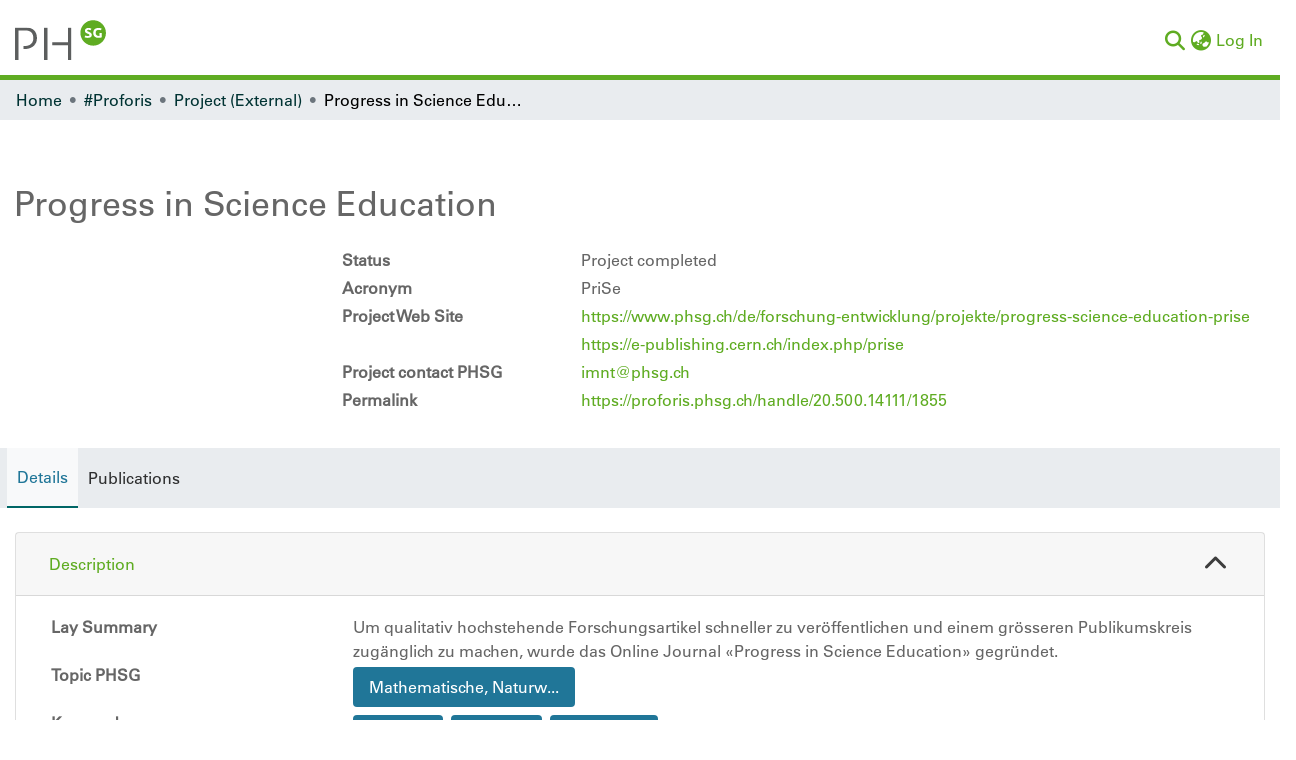

--- FILE ---
content_type: text/html; charset=utf-8
request_url: https://proforis.phsg.ch/entities/project/d2bb8247-abd9-40db-b353-753759535e5e
body_size: 110398
content:
<!DOCTYPE html><html prefix="og: https://ogp.me/ns#" data-critters-container="" lang="en"><head>
  <meta charset="UTF-8">
  <base href="/">
  <title>Progress in Science Education</title>
  <meta name="viewport" content="width=device-width,minimum-scale=1">
  <meta http-equiv="cache-control" content="no-store">
  <meta name="title" content="Progress in Science Education">
  <meta name="description" content="">
  <meta name="og:title" property="og:title" content="Progress in Science Education">
  <meta name="og:description" property="og:description" content="">
  <meta name="og:image" property="og:image" content="https://proforis.phsg.ch/assets/images/dspace-cris-logo-hd.png">
  <meta name="og:url" property="og:url" content="https://proforis.phsg.ch/handle/20.500.14111/1855">
  <meta name="og:type" property="og:type" content="">
  <meta name="twitter:title" property="twitter:title" content="Progress in Science Education">
  <meta name="twitter:description" property="twitter:description" content="">
  <meta name="twitter:image" property="twitter:image" content="https://proforis.phsg.ch/assets/images/dspace-cris-logo-hd.png">
  <meta name="twitter:card" property="twitter:card" content="summary">
<link rel="stylesheet" href="styles.a88828071dd42e8c.css" media="print" onload="this.media='all'"><noscript><link rel="stylesheet" href="styles.a88828071dd42e8c.css"></noscript><link rel="stylesheet" type="text/css" class="theme-css" href="dspace-theme.css"><link rel="icon" href="assets/dspace/images/favicons/favicon.ico" sizes="any" class="theme-head-tag"><link rel="icon" href="assets/dspace/images/favicons/favicon.svg" type="image/svg+xml" class="theme-head-tag"><link rel="apple-touch-icon" href="assets/dspace/images/favicons/apple-touch-icon.png" class="theme-head-tag"><link rel="manifest" href="assets/dspace/images/favicons/manifest.webmanifest" class="theme-head-tag"><meta name="Generator" content="DSpace 8.2"><meta name="Generator" content="cris-2024.02.02"><style ng-app-id="dspace-angular">#skip-to-main-content[_ngcontent-dspace-angular-c2190221462]{position:absolute;top:-40px;left:0;opacity:0;transition:opacity .3s;z-index:calc(var(--ds-nav-z-index) + 1);border-top-left-radius:0;border-top-right-radius:0;border-bottom-left-radius:0}#skip-to-main-content[_ngcontent-dspace-angular-c2190221462]:focus{opacity:1;top:0}</style><style ng-app-id="dspace-angular">.notifications-wrapper{z-index:var(--bs-zindex-popover);text-align:right;overflow-wrap:break-word;word-wrap:break-word;-ms-word-break:break-all;word-break:break-all;word-break:break-word;hyphens:auto}.notifications-wrapper .notification{display:block}.notifications-wrapper.left{left:0}.notifications-wrapper.top{top:0}.notifications-wrapper.right{right:0}.notifications-wrapper.bottom{bottom:0}.notifications-wrapper.center{left:50%;transform:translate(-50%)}.notifications-wrapper.middle{top:50%;transform:translateY(-50%)}.notifications-wrapper.middle.center{transform:translate(-50%,-50%)}@media screen and (max-width: 576px){.notifications-wrapper{width:auto;left:0;right:0}}
</style><style ng-app-id="dspace-angular">.live-region[_ngcontent-dspace-angular-c880772052]{position:fixed;bottom:0;left:0;right:0;padding-left:60px;height:90px;line-height:18px;color:var(--bs-white);background-color:var(--bs-dark);opacity:.94;z-index:var(--ds-live-region-z-index)}</style><style ng-app-id="dspace-angular">[_nghost-dspace-angular-c2658116359]{--ds-header-navbar-border-bottom-style: solid var(--ds-header-navbar-border-bottom-height) var(--ds-header-navbar-border-bottom-color);--ds-expandable-navbar-border-top-style: solid var(--ds-expandable-navbar-border-top-height) var(--ds-expandable-navbar-border-top-color);--ds-expandable-navbar-height: calc(100vh - var(--ds-header-height))}[_nghost-dspace-angular-c2658116359]   div#header-navbar-wrapper[_ngcontent-dspace-angular-c2658116359]{position:relative;border-bottom:var(--ds-header-navbar-border-bottom-style)}[_nghost-dspace-angular-c2658116359]   div#header-navbar-wrapper[_ngcontent-dspace-angular-c2658116359]   div#mobile-navbar-wrapper[_ngcontent-dspace-angular-c2658116359]{width:100%;background-color:var(--ds-expandable-navbar-bg);position:absolute;z-index:var(--ds-nav-z-index);overflow:hidden}[_nghost-dspace-angular-c2658116359]   div#header-navbar-wrapper[_ngcontent-dspace-angular-c2658116359]   div#mobile-navbar-wrapper[_ngcontent-dspace-angular-c2658116359]   nav#collapsible-mobile-navbar[_ngcontent-dspace-angular-c2658116359]{min-height:var(--ds-expandable-navbar-height);height:auto;border-bottom:var(--ds-header-navbar-border-bottom-style)}[_nghost-dspace-angular-c2658116359]     .ds-menu-item, [_nghost-dspace-angular-c2658116359]     .ds-menu-toggler-wrapper{text-decoration:none}[_nghost-dspace-angular-c2658116359]     nav#desktop-navbar #main-site-navigation .ds-menu-item-wrapper, [_nghost-dspace-angular-c2658116359]     nav#desktop-navbar #main-site-navigation .ds-menu-item, [_nghost-dspace-angular-c2658116359]     nav#desktop-navbar #main-site-navigation .ds-menu-toggler-wrapper{display:flex;align-items:center;height:100%}[_nghost-dspace-angular-c2658116359]     nav#desktop-navbar #main-site-navigation .ds-menu-item{padding:var(--ds-navbar-item-vertical-padding) var(--ds-navbar-item-horizontal-padding)}[_nghost-dspace-angular-c2658116359]     nav#desktop-navbar #main-site-navigation .ds-menu-item, [_nghost-dspace-angular-c2658116359]     nav#desktop-navbar #main-site-navigation .ds-menu-toggler-wrapper{color:var(--ds-navbar-link-color)!important}[_nghost-dspace-angular-c2658116359]     nav#desktop-navbar #main-site-navigation .ds-menu-item:hover, [_nghost-dspace-angular-c2658116359]     nav#desktop-navbar #main-site-navigation .ds-menu-item:focus, [_nghost-dspace-angular-c2658116359]     nav#desktop-navbar #main-site-navigation .ds-menu-toggler-wrapper:hover, [_nghost-dspace-angular-c2658116359]     nav#desktop-navbar #main-site-navigation .ds-menu-toggler-wrapper:focus{color:var(--ds-navbar-link-color-hover)!important}[_nghost-dspace-angular-c2658116359]     nav#desktop-navbar #main-site-navigation .dropdown-menu .ds-menu-item{padding:var(--ds-navbar-dropdown-item-vertical-padding) var(--ds-navbar-dropdown-item-horizontal-padding)}[_nghost-dspace-angular-c2658116359]     nav#collapsible-mobile-navbar{border-top:var(--ds-expandable-navbar-border-top-style);padding-top:var(--ds-expandable-navbar-padding-top)}[_nghost-dspace-angular-c2658116359]     nav#collapsible-mobile-navbar #main-site-navigation .ds-menu-item{padding:var(--ds-expandable-navbar-item-vertical-padding) 0}</style><style ng-app-id="dspace-angular">[_nghost-dspace-angular-c4003433771]{position:fixed;left:0;top:0;z-index:var(--ds-sidebar-z-index)}[_nghost-dspace-angular-c4003433771]   nav#admin-sidebar[_ngcontent-dspace-angular-c4003433771]{max-width:var(--ds-admin-sidebar-fixed-element-width);display:flex;flex-direction:column;flex-wrap:nowrap}[_nghost-dspace-angular-c4003433771]   nav#admin-sidebar[_ngcontent-dspace-angular-c4003433771]   div#sidebar-top-level-items-container[_ngcontent-dspace-angular-c4003433771]{flex:1 1 auto;overflow-x:hidden;overflow-y:auto}[_nghost-dspace-angular-c4003433771]   nav#admin-sidebar[_ngcontent-dspace-angular-c4003433771]   div#sidebar-top-level-items-container[_ngcontent-dspace-angular-c4003433771]::-webkit-scrollbar{width:var(--ds-dark-scrollbar-width);height:3px}[_nghost-dspace-angular-c4003433771]   nav#admin-sidebar[_ngcontent-dspace-angular-c4003433771]   div#sidebar-top-level-items-container[_ngcontent-dspace-angular-c4003433771]::-webkit-scrollbar-button{background-color:var(--ds-dark-scrollbar-bg)}[_nghost-dspace-angular-c4003433771]   nav#admin-sidebar[_ngcontent-dspace-angular-c4003433771]   div#sidebar-top-level-items-container[_ngcontent-dspace-angular-c4003433771]::-webkit-scrollbar-track{background-color:var(--ds-dark-scrollbar-alt-bg)}[_nghost-dspace-angular-c4003433771]   nav#admin-sidebar[_ngcontent-dspace-angular-c4003433771]   div#sidebar-top-level-items-container[_ngcontent-dspace-angular-c4003433771]::-webkit-scrollbar-track-piece{background-color:var(--ds-dark-scrollbar-bg)}[_nghost-dspace-angular-c4003433771]   nav#admin-sidebar[_ngcontent-dspace-angular-c4003433771]   div#sidebar-top-level-items-container[_ngcontent-dspace-angular-c4003433771]::-webkit-scrollbar-thumb{height:50px;background-color:var(--ds-dark-scrollbar-fg);border-radius:3px}[_nghost-dspace-angular-c4003433771]   nav#admin-sidebar[_ngcontent-dspace-angular-c4003433771]   div#sidebar-top-level-items-container[_ngcontent-dspace-angular-c4003433771]::-webkit-scrollbar-corner{background-color:var(--ds-dark-scrollbar-alt-bg)}[_nghost-dspace-angular-c4003433771]   nav#admin-sidebar[_ngcontent-dspace-angular-c4003433771]   div#sidebar-top-level-items-container[_ngcontent-dspace-angular-c4003433771]::-webkit-resizer{background-color:var(--ds-dark-scrollbar-bg)}[_nghost-dspace-angular-c4003433771]   nav#admin-sidebar[_ngcontent-dspace-angular-c4003433771]   img#admin-sidebar-logo[_ngcontent-dspace-angular-c4003433771]{height:var(--ds-admin-sidebar-logo-height)}[_nghost-dspace-angular-c4003433771]   nav#admin-sidebar[_ngcontent-dspace-angular-c4003433771]     .sidebar-full-width-container{width:100%;padding-left:0;padding-right:0;margin-left:0;margin-right:0}[_nghost-dspace-angular-c4003433771]   nav#admin-sidebar[_ngcontent-dspace-angular-c4003433771]     .sidebar-item{padding-top:var(--ds-admin-sidebar-item-padding);padding-bottom:var(--ds-admin-sidebar-item-padding)}[_nghost-dspace-angular-c4003433771]   nav#admin-sidebar[_ngcontent-dspace-angular-c4003433771]     .sidebar-section-wrapper{display:flex;flex-direction:row;flex-wrap:nowrap;align-items:stretch}[_nghost-dspace-angular-c4003433771]   nav#admin-sidebar[_ngcontent-dspace-angular-c4003433771]     .sidebar-section-wrapper>.sidebar-fixed-element-wrapper{min-width:var(--ds-admin-sidebar-fixed-element-width);flex:1 1 auto;display:flex;flex-direction:row;justify-content:center;align-items:center}[_nghost-dspace-angular-c4003433771]   nav#admin-sidebar[_ngcontent-dspace-angular-c4003433771]     .sidebar-section-wrapper>.sidebar-collapsible-element-outer-wrapper{display:flex;flex-wrap:wrap;justify-content:flex-end;max-width:calc(100% - var(--ds-admin-sidebar-fixed-element-width));padding-left:var(--ds-dark-scrollbar-width);overflow-x:hidden}[_nghost-dspace-angular-c4003433771]   nav#admin-sidebar[_ngcontent-dspace-angular-c4003433771]     .sidebar-section-wrapper>.sidebar-collapsible-element-outer-wrapper>.sidebar-collapsible-element-inner-wrapper{min-width:calc(var(--ds-admin-sidebar-collapsible-element-width) - var(--ds-dark-scrollbar-width));height:100%;padding-right:var(--ds-admin-sidebar-item-padding)}[_nghost-dspace-angular-c4003433771]   nav#admin-sidebar[_ngcontent-dspace-angular-c4003433771]{background-color:var(--ds-admin-sidebar-bg)}[_nghost-dspace-angular-c4003433771]   nav#admin-sidebar[_ngcontent-dspace-angular-c4003433771]    {color:#fff}[_nghost-dspace-angular-c4003433771]   nav#admin-sidebar[_ngcontent-dspace-angular-c4003433771]     a{color:var(--ds-admin-sidebar-link-color);text-decoration:none}[_nghost-dspace-angular-c4003433771]   nav#admin-sidebar[_ngcontent-dspace-angular-c4003433771]     a:hover, [_nghost-dspace-angular-c4003433771]   nav#admin-sidebar[_ngcontent-dspace-angular-c4003433771]     a:focus{color:var(--ds-admin-sidebar-link-hover-color)}[_nghost-dspace-angular-c4003433771]   nav#admin-sidebar[_ngcontent-dspace-angular-c4003433771]   div#sidebar-header-container[_ngcontent-dspace-angular-c4003433771]{background-color:var(--ds-admin-sidebar-header-bg)}[_nghost-dspace-angular-c4003433771]   nav#admin-sidebar[_ngcontent-dspace-angular-c4003433771]   div#sidebar-header-container[_ngcontent-dspace-angular-c4003433771]   .sidebar-fixed-element-wrapper[_ngcontent-dspace-angular-c4003433771]{background-color:var(--ds-admin-sidebar-header-bg)}  .browser-firefox-windows{--ds-dark-scrollbar-width: 20px}</style><style ng-app-id="dspace-angular">@media (max-width: 991.98px){.container[_ngcontent-dspace-angular-c3599793719]{width:100%;max-width:none}}</style><style ng-app-id="dspace-angular">@charset "UTF-8";.nav-breadcrumb[_ngcontent-dspace-angular-c4090602558]{background-color:var(--ds-breadcrumb-bg)}.breadcrumb[_ngcontent-dspace-angular-c4090602558]{border-radius:0;padding-bottom:calc(var(--ds-content-spacing) / 2);padding-top:calc(var(--ds-content-spacing) / 2);background-color:var(--ds-breadcrumb-bg)}li.breadcrumb-item[_ngcontent-dspace-angular-c4090602558]{display:flex}.breadcrumb-item-limiter[_ngcontent-dspace-angular-c4090602558]{display:inline-block;max-width:var(--ds-breadcrumb-max-length)}.breadcrumb-item-limiter[_ngcontent-dspace-angular-c4090602558] > *[_ngcontent-dspace-angular-c4090602558]{max-width:100%;display:block}li.breadcrumb-item[_ngcontent-dspace-angular-c4090602558]   a[_ngcontent-dspace-angular-c4090602558]{color:var(--ds-breadcrumb-link-color)}li.breadcrumb-item.active[_ngcontent-dspace-angular-c4090602558]{color:var(--ds-breadcrumb-link-active-color)}.breadcrumb-item[_ngcontent-dspace-angular-c4090602558] + .breadcrumb-item[_ngcontent-dspace-angular-c4090602558]:before{display:block;content:"\2022"!important}</style><style ng-app-id="dspace-angular">[_nghost-dspace-angular-c2630694466]   footer[_ngcontent-dspace-angular-c2630694466]{background-color:var(--ds-footer-bg);text-align:center;z-index:var(--ds-footer-z-index);border-top:var(--ds-footer-border);padding:var(--ds-footer-padding);color:var(--ds-footer-color)}[_nghost-dspace-angular-c2630694466]   footer[_ngcontent-dspace-angular-c2630694466]   p[_ngcontent-dspace-angular-c2630694466]{margin:0}[_nghost-dspace-angular-c2630694466]   footer[_ngcontent-dspace-angular-c2630694466]   div[_ngcontent-dspace-angular-c2630694466] > img[_ngcontent-dspace-angular-c2630694466]{height:var(--ds-footer-logo-height)}[_nghost-dspace-angular-c2630694466]   footer[_ngcontent-dspace-angular-c2630694466]   a[_ngcontent-dspace-angular-c2630694466]{color:var(--ds-footer-link-color)}[_nghost-dspace-angular-c2630694466]   footer[_ngcontent-dspace-angular-c2630694466]   a[_ngcontent-dspace-angular-c2630694466]:hover{color:var(--ds-footer-link-color-hover)}[_nghost-dspace-angular-c2630694466]   footer[_ngcontent-dspace-angular-c2630694466]   .top-footer[_ngcontent-dspace-angular-c2630694466]{background-color:var(--ds-top-footer-bg);padding:var(--ds-footer-padding);margin:calc(var(--ds-footer-padding) * -1)}[_nghost-dspace-angular-c2630694466]   footer[_ngcontent-dspace-angular-c2630694466]   .bottom-footer[_ngcontent-dspace-angular-c2630694466]   .notify-enabled[_ngcontent-dspace-angular-c2630694466]{position:absolute;bottom:4px;right:0;margin-top:20px}[_nghost-dspace-angular-c2630694466]   footer[_ngcontent-dspace-angular-c2630694466]   .bottom-footer[_ngcontent-dspace-angular-c2630694466]   .notify-enabled[_ngcontent-dspace-angular-c2630694466]   .coar-notify-support-route[_ngcontent-dspace-angular-c2630694466]{padding:0 calc(var(--bs-spacer) / 2);color:inherit}[_nghost-dspace-angular-c2630694466]   footer[_ngcontent-dspace-angular-c2630694466]   .bottom-footer[_ngcontent-dspace-angular-c2630694466]   .notify-enabled[_ngcontent-dspace-angular-c2630694466]   .n-coar[_ngcontent-dspace-angular-c2630694466]{height:var(--ds-footer-n-coar-height);margin-bottom:8.5px}[_nghost-dspace-angular-c2630694466]   footer[_ngcontent-dspace-angular-c2630694466]   .bottom-footer[_ngcontent-dspace-angular-c2630694466]   ul[_ngcontent-dspace-angular-c2630694466]   li[_ngcontent-dspace-angular-c2630694466]{display:inline-flex}[_nghost-dspace-angular-c2630694466]   footer[_ngcontent-dspace-angular-c2630694466]   .bottom-footer[_ngcontent-dspace-angular-c2630694466]   ul[_ngcontent-dspace-angular-c2630694466]   li[_ngcontent-dspace-angular-c2630694466]   a[_ngcontent-dspace-angular-c2630694466], [_nghost-dspace-angular-c2630694466]   footer[_ngcontent-dspace-angular-c2630694466]   .bottom-footer[_ngcontent-dspace-angular-c2630694466]   ul[_ngcontent-dspace-angular-c2630694466]   li[_ngcontent-dspace-angular-c2630694466]   .btn-link[_ngcontent-dspace-angular-c2630694466]{padding:0 calc(var(--bs-spacer) / 2);color:inherit;font-size:.875em}[_nghost-dspace-angular-c2630694466]   footer[_ngcontent-dspace-angular-c2630694466]   .bottom-footer[_ngcontent-dspace-angular-c2630694466]   ul[_ngcontent-dspace-angular-c2630694466]   li[_ngcontent-dspace-angular-c2630694466]   a[_ngcontent-dspace-angular-c2630694466]:focus, [_nghost-dspace-angular-c2630694466]   footer[_ngcontent-dspace-angular-c2630694466]   .bottom-footer[_ngcontent-dspace-angular-c2630694466]   ul[_ngcontent-dspace-angular-c2630694466]   li[_ngcontent-dspace-angular-c2630694466]   .btn-link[_ngcontent-dspace-angular-c2630694466]:focus{box-shadow:none;text-decoration:underline}[_nghost-dspace-angular-c2630694466]   footer[_ngcontent-dspace-angular-c2630694466]   .bottom-footer[_ngcontent-dspace-angular-c2630694466]   ul[_ngcontent-dspace-angular-c2630694466]   li[_ngcontent-dspace-angular-c2630694466]   a[_ngcontent-dspace-angular-c2630694466]:focus-visible, [_nghost-dspace-angular-c2630694466]   footer[_ngcontent-dspace-angular-c2630694466]   .bottom-footer[_ngcontent-dspace-angular-c2630694466]   ul[_ngcontent-dspace-angular-c2630694466]   li[_ngcontent-dspace-angular-c2630694466]   .btn-link[_ngcontent-dspace-angular-c2630694466]:focus-visible{box-shadow:0 0 0 .2rem #ffffff80}[_nghost-dspace-angular-c2630694466]   footer[_ngcontent-dspace-angular-c2630694466]   .bottom-footer[_ngcontent-dspace-angular-c2630694466]   ul[_ngcontent-dspace-angular-c2630694466]   li[_ngcontent-dspace-angular-c2630694466]:not(:last-child):after{content:"";border-right:1px var(--bs-secondary) solid}</style><style ng-app-id="dspace-angular">.cris-layout[_ngcontent-dspace-angular-c573035993]{margin-top:-1rem}</style><style ng-app-id="dspace-angular">.dropdown-toggle[_ngcontent-dspace-angular-c2689832775]:after{display:none}#itemOptionsDropdownMenu[_ngcontent-dspace-angular-c2689832775]{z-index:2000}</style><style ng-app-id="dspace-angular">[_nghost-dspace-angular-c1761962572]     .card:first-of-type{border-bottom:var(--bs-card-border-width) solid var(--bs-card-border-color)!important;border-bottom-left-radius:var(--bs-card-border-radius)!important;border-bottom-right-radius:var(--bs-card-border-radius)!important}[_nghost-dspace-angular-c1761962572]     .card-header button{box-shadow:none!important;width:100%}[_nghost-dspace-angular-c1761962572]     .card{margin-bottom:var(--ds-submission-sections-margin-bottom);overflow:unset}</style><style ng-app-id="dspace-angular">[_nghost-dspace-angular-c3550979770]{word-break:break-word}</style><style ng-app-id="dspace-angular">.source-icon[_ngcontent-dspace-angular-c2803433578]{height:var(--ds-identifier-sybetype-icon-height);min-height:16px;width:auto}.identifier-container-LEFT[_ngcontent-dspace-angular-c2803433578]{flex-direction:row}.identifier-container-LEFT[_ngcontent-dspace-angular-c2803433578]   .source-icon[_ngcontent-dspace-angular-c2803433578]{margin-right:.2em}.identifier-container-RIGHT[_ngcontent-dspace-angular-c2803433578]{flex-direction:row-reverse;justify-content:flex-end}.identifier-container-RIGHT[_ngcontent-dspace-angular-c2803433578]   .source-icon[_ngcontent-dspace-angular-c2803433578]{margin-left:.2em}</style><style ng-app-id="dspace-angular">.cris-layout-navbar[_ngcontent-dspace-angular-c3165236262]{z-index:1025}.navbar-nav[_ngcontent-dspace-angular-c3165236262]{justify-content:flex-start;height:60px;align-items:center}.nav-item[_ngcontent-dspace-angular-c3165236262]{height:100%;align-items:center;display:flex;justify-content:center}nav.navbar[_ngcontent-dspace-angular-c3165236262]{align-items:baseline;background-color:var(--ds-cris-layout-navbar-background-color)}@media screen and (max-width: 768px){.navbar[_ngcontent-dspace-angular-c3165236262]{width:100vw;background-color:var(--bs-white);overflow:hidden;height:0}.navbar.open[_ngcontent-dspace-angular-c3165236262], .navbar.ng-animating[_ngcontent-dspace-angular-c3165236262]{height:auto!important}.navbar-nav[_ngcontent-dspace-angular-c3165236262]{height:auto}.sidebar-section[_ngcontent-dspace-angular-c3165236262]{width:100%}[_nghost-dspace-angular-c3165236262]{width:100%}nav.navbar[_ngcontent-dspace-angular-c3165236262]{border-bottom:1px var(--bs-gray-400) solid;align-items:baseline}.navbar-toggler[_ngcontent-dspace-angular-c3165236262]   .navbar-toggler-icon[_ngcontent-dspace-angular-c3165236262]{background-image:none!important;line-height:1.5;color:var(--bs-link-color)}}@media screen and (min-width: 768px){.reset-padding-md[_ngcontent-dspace-angular-c3165236262]{margin-left:calc(var(--bs-spacer) / -2);margin-right:calc(var(--bs-spacer) / -2)}}@media screen and (max-width: 768px){.navbar-expand-md.navbar-container[_ngcontent-dspace-angular-c3165236262]{padding:0}}</style><style ng-app-id="dspace-angular">[_nghost-dspace-angular-c2075552229]     p{color:#fff}</style><style ng-app-id="dspace-angular">.cdk-drag-placeholder[_ngcontent-dspace-angular-c3224784689]{filter:grayscale(100%);margin:0 .25rem}.cdk-drag-preview[_ngcontent-dspace-angular-c3224784689]{color:#fff;box-sizing:border-box;border-radius:.25rem;box-shadow:0 5px 5px -3px #0003,0 8px 10px 1px #00000024,0 3px 14px 2px #0000001f}.chip-stacked-icons[_ngcontent-dspace-angular-c3224784689]{display:inline-block;position:relative;vertical-align:middle;margin-right:.4rem}.chip-stacked-icon[_ngcontent-dspace-angular-c3224784689]{position:absolute;top:.5rem;left:.4rem;font-size:.8rem;color:#fff!important}</style><style ng-app-id="dspace-angular">.orcid-icon[_ngcontent-dspace-angular-c2725091135]{height:1.2rem;padding-left:.3rem}</style><style ng-app-id="dspace-angular">.orcid-icon[_ngcontent-dspace-angular-c2495308200]{height:1.2rem;padding-left:.3rem}  .popover{max-width:400px!important;width:100%;min-width:300px!important}</style><style ng-app-id="dspace-angular">.table-container[_ngcontent-dspace-angular-c3603694225]{margin-left:-.75rem!important;margin-right:-.75rem!important}.more-collapse[_ngcontent-dspace-angular-c3603694225]{background-color:#f9f9f9}</style><style ng-app-id="dspace-angular">.metric-container[_ngcontent-dspace-angular-c3229342610]{border:1px solid #000;border-radius:3px}ngb-accordion[_ngcontent-dspace-angular-c3229342610]{flex-grow:1}.altmetrics-wrapper[_ngcontent-dspace-angular-c3229342610]{padding:15px 70px}</style><style ng-app-id="dspace-angular">[_nghost-dspace-angular-c1801524404]    {height:100%}[_nghost-dspace-angular-c1801524404]     a{cursor:pointer}[_nghost-dspace-angular-c1801524404]     .fa-chevron-right{padding:calc(var(--bs-spacer) / 2);font-size:.5rem}[_nghost-dspace-angular-c1801524404]     .sidebar-sub-level-items{list-style:none;overflow:hidden}[_nghost-dspace-angular-c1801524404]     .sidebar-sub-level-items li .nav-item{background:#0000}[_nghost-dspace-angular-c1801524404]     .sidebar-collapsible{display:flex;flex-direction:column}[_nghost-dspace-angular-c1801524404]     li.sidebar-section.expanded{display:block;color:#00000080}[_nghost-dspace-angular-c1801524404]     ul li.active>.nav-item, [_nghost-dspace-angular-c1801524404]     .sidebar-section.active>div>.nav-item{color:var(--ds-cris-layout-sidebar-menu-active-color);background:var(--ds-cris-layout-sidebar-menu-active-background)}[_nghost-dspace-angular-c1801524404]     .sidebar-section.active>.sidebar-collapsible>.nav-item{background-color:#0000}.nav-item[_ngcontent-dspace-angular-c1801524404]{padding:10px 0;color:var(--ds-cris-layout-navbar-link-color);height:100%;justify-content:center;align-items:center;display:flex}.vertical[_ngcontent-dspace-angular-c1801524404]   .icon-wrapper[_ngcontent-dspace-angular-c1801524404], .vertical[_ngcontent-dspace-angular-c1801524404]   .sidebar-collapsible[_ngcontent-dspace-angular-c1801524404]{border-bottom:var(--ds-cris-layout-sidebar-link-border-bottom)}.vertical[_ngcontent-dspace-angular-c1801524404]   .nav-item[_ngcontent-dspace-angular-c1801524404]:hover{background-color:var(--ds-cris-layout-sidebar-tab-color-hover)}.horizontal[_ngcontent-dspace-angular-c1801524404]   .icon-wrapper[_ngcontent-dspace-angular-c1801524404]{border-bottom:var(--ds-cris-layout-navbar-link-border-bottom);height:100%;display:flex;align-items:center}.horizontal[_ngcontent-dspace-angular-c1801524404]   .nav-item[_ngcontent-dspace-angular-c1801524404]{padding:10px}.horizontal[_ngcontent-dspace-angular-c1801524404]   .sidebar-collapsible[_ngcontent-dspace-angular-c1801524404]{display:block}.horizontal[_ngcontent-dspace-angular-c1801524404]   .sidebar-sub-level-items[_ngcontent-dspace-angular-c1801524404]{background-color:var(--ds-cris-layout-navbar-sub-level-backround-color)}.horizontal[_ngcontent-dspace-angular-c1801524404]   ul[_ngcontent-dspace-angular-c1801524404]   li.active[_ngcontent-dspace-angular-c1801524404] > .nav-item[_ngcontent-dspace-angular-c1801524404], .horizontal[_ngcontent-dspace-angular-c1801524404]   .sidebar-section.active[_ngcontent-dspace-angular-c1801524404] > div[_ngcontent-dspace-angular-c1801524404] > .nav-item[_ngcontent-dspace-angular-c1801524404]{color:var(--ds-cris-layout-sidebar-menu-active-color);background:var(--ds-cris-layout-sidebar-menu-active-background)}.horizontal[_ngcontent-dspace-angular-c1801524404]   .nav-item[_ngcontent-dspace-angular-c1801524404]:hover{background-color:var(--ds-cris-layout-navbar-tab-color-hover)}.active.horizontal[_ngcontent-dspace-angular-c1801524404]{border-bottom:2px solid var(--ds-cris-layout-navbar-tab-color-active)}</style><style ng-app-id="dspace-angular">[_nghost-dspace-angular-c2853669382]   #main-site-header[_ngcontent-dspace-angular-c2853669382]{min-height:var(--ds-header-height);border-bottom:5px var(--ds-header-navbar-border-bottom-color) solid;background-color:var(--ds-header-bg)}@media (min-width: 768px){[_nghost-dspace-angular-c2853669382]   #main-site-header[_ngcontent-dspace-angular-c2853669382]{height:var(--ds-header-height)}}[_nghost-dspace-angular-c2853669382]   #main-site-header-container[_ngcontent-dspace-angular-c2853669382]{min-height:var(--ds-header-height)}[_nghost-dspace-angular-c2853669382]   img#header-logo[_ngcontent-dspace-angular-c2853669382]{height:var(--ds-header-logo-height)}[_nghost-dspace-angular-c2853669382]   button#navbar-toggler[_ngcontent-dspace-angular-c2853669382]{color:var(--ds-header-icon-color)}[_nghost-dspace-angular-c2853669382]   button#navbar-toggler[_ngcontent-dspace-angular-c2853669382]:hover, [_nghost-dspace-angular-c2853669382]   button#navbar-toggler[_ngcontent-dspace-angular-c2853669382]:focus{color:var(--ds-header-icon-color-hover)}</style><style ng-app-id="dspace-angular">.ds-context-help-toggle[_ngcontent-dspace-angular-c2255109366]{color:var(--ds-header-icon-color);background-color:var(--ds-header-bg)}.ds-context-help-toggle[_ngcontent-dspace-angular-c2255109366]:hover, .ds-context-help-toggle[_ngcontent-dspace-angular-c2255109366]:focus{color:var(--ds-header-icon-color-hover)}</style><style ng-app-id="dspace-angular">input[type=text][_ngcontent-dspace-angular-c4287543608]{margin-top:calc(-.5 * var(--bs-font-size-base));background-color:#fff!important;border-color:var(--ds-header-icon-color)}input[type=text].collapsed[_ngcontent-dspace-angular-c4287543608]{opacity:0}.submit-icon[_ngcontent-dspace-angular-c4287543608]{cursor:pointer;position:sticky;top:0;border:0!important;color:var(--ds-header-icon-color)}.submit-icon[_ngcontent-dspace-angular-c4287543608]:hover, .submit-icon[_ngcontent-dspace-angular-c4287543608]:focus{color:var(--ds-header-icon-color-hover)}@media screen and (max-width: 768px){.search-input[_ngcontent-dspace-angular-c4287543608]{max-width:250px!important;width:40vw!important}}</style><style ng-app-id="dspace-angular">.dropdown-toggle[_ngcontent-dspace-angular-c2014305647]:after{display:none}.dropdown-toggle[_ngcontent-dspace-angular-c2014305647]{color:var(--ds-header-icon-color)}.dropdown-toggle[_ngcontent-dspace-angular-c2014305647]:hover, .dropdown-toggle[_ngcontent-dspace-angular-c2014305647]:focus{color:var(--ds-header-icon-color-hover)}.dropdown-item[_ngcontent-dspace-angular-c2014305647]{cursor:pointer}</style><style ng-app-id="dspace-angular">#loginDropdownMenu[_ngcontent-dspace-angular-c4075168633], #logoutDropdownMenu[_ngcontent-dspace-angular-c4075168633]{min-width:330px;z-index:1002}#loginDropdownMenu[_ngcontent-dspace-angular-c4075168633]{min-height:75px}.dropdown-item.active[_ngcontent-dspace-angular-c4075168633], .dropdown-item[_ngcontent-dspace-angular-c4075168633]:active, .dropdown-item[_ngcontent-dspace-angular-c4075168633]:hover, .dropdown-item[_ngcontent-dspace-angular-c4075168633]:focus{background-color:#0000!important}.loginLink[_ngcontent-dspace-angular-c4075168633], .dropdownLogin[_ngcontent-dspace-angular-c4075168633], .logoutLink[_ngcontent-dspace-angular-c4075168633], .dropdownLogout[_ngcontent-dspace-angular-c4075168633]{color:var(--ds-header-icon-color)}.loginLink[_ngcontent-dspace-angular-c4075168633]:hover, .loginLink[_ngcontent-dspace-angular-c4075168633]:focus, .dropdownLogin[_ngcontent-dspace-angular-c4075168633]:hover, .dropdownLogin[_ngcontent-dspace-angular-c4075168633]:focus, .logoutLink[_ngcontent-dspace-angular-c4075168633]:hover, .logoutLink[_ngcontent-dspace-angular-c4075168633]:focus, .dropdownLogout[_ngcontent-dspace-angular-c4075168633]:hover, .dropdownLogout[_ngcontent-dspace-angular-c4075168633]:focus{color:var(--ds-header-icon-color-hover)}.dropdownLogin[_ngcontent-dspace-angular-c4075168633]:not(:focus-visible).active, .dropdownLogin[_ngcontent-dspace-angular-c4075168633]:not(:focus-visible):active, .dropdownLogin[_ngcontent-dspace-angular-c4075168633]:not(:focus-visible).active:focus, .dropdownLogin[_ngcontent-dspace-angular-c4075168633]:not(:focus-visible):active:focus, .dropdownLogout[_ngcontent-dspace-angular-c4075168633]:not(:focus-visible).active, .dropdownLogout[_ngcontent-dspace-angular-c4075168633]:not(:focus-visible):active, .dropdownLogout[_ngcontent-dspace-angular-c4075168633]:not(:focus-visible).active:focus, .dropdownLogout[_ngcontent-dspace-angular-c4075168633]:not(:focus-visible):active:focus{box-shadow:unset}.dropdown-toggle[_ngcontent-dspace-angular-c4075168633]:after{margin-left:0}</style><style ng-app-id="dspace-angular">[_nghost-dspace-angular-c3806324663]     .text-section-home-news a{color:var(--ds-home-news-link-color)}[_nghost-dspace-angular-c3806324663]     .text-section-home-news a:hover{color:var(--ds-home-news-link-hover-color)}</style><link href="https://proforis.phsg.ch/signposting/describedby/d2bb8247-abd9-40db-b353-753759535e5e" rel="describedby" type="application/vnd.datacite.datacite+xml"><link href="https://proforis.phsg.ch/handle/20.500.14111/1855" rel="cite-as"><link href="https://proforis.phsg.ch/signposting/linksets/d2bb8247-abd9-40db-b353-753759535e5e" rel="linkset" type="application/linkset"><link href="https://proforis.phsg.ch/signposting/linksets/d2bb8247-abd9-40db-b353-753759535e5e/json" rel="linkset" type="application/linkset+json"><link href="https://schema.org/AboutPage" rel="type"><link href="https://proforis.phsg.ch/server/ldn/inbox" rel="http://www.w3.org/ns/ldp#inbox"></head>

<body>
<ds-app _nghost-dspace-angular-c109508264="" ng-version="17.3.12" ng-server-context="ssr"><ds-root _ngcontent-dspace-angular-c109508264="" dstextselecttooltip="" data-used-theme="base"><ds-base-root _nghost-dspace-angular-c2190221462="" class="ng-tns-c2190221462-0 ng-star-inserted"><button _ngcontent-dspace-angular-c2190221462="" id="skip-to-main-content" class="sr-only ng-tns-c2190221462-0"> Skip to main content
</button><div _ngcontent-dspace-angular-c2190221462="" class="outer-wrapper ng-tns-c2190221462-0 ng-trigger ng-trigger-slideSidebarPadding" style="padding-left: 0;"><ds-admin-sidebar _ngcontent-dspace-angular-c2190221462="" class="ng-tns-c2190221462-0" data-used-theme="base"><ds-base-admin-sidebar _nghost-dspace-angular-c4003433771="" class="ng-tns-c4003433771-2 ng-star-inserted"><!----></ds-base-admin-sidebar><!----></ds-admin-sidebar><div _ngcontent-dspace-angular-c2190221462="" class="inner-wrapper ng-tns-c2190221462-0"><ds-system-wide-alert-banner _ngcontent-dspace-angular-c2190221462="" class="ng-tns-c2190221462-0" _nghost-dspace-angular-c752315564=""><!----></ds-system-wide-alert-banner><ds-header-navbar-wrapper _ngcontent-dspace-angular-c2190221462="" class="ng-tns-c2190221462-0" data-used-theme="dspace"><ds-themed-header-navbar-wrapper _nghost-dspace-angular-c2658116359="" class="ng-tns-c2658116359-1 ng-star-inserted"><div _ngcontent-dspace-angular-c2658116359="" id="header-navbar-wrapper" class="ng-tns-c2658116359-1"><ds-header _ngcontent-dspace-angular-c2658116359="" class="ng-tns-c2658116359-1" data-used-theme="dspace"><ds-themed-header _nghost-dspace-angular-c2853669382="" class="ng-star-inserted"><header _ngcontent-dspace-angular-c2853669382="" id="main-site-header"><div _ngcontent-dspace-angular-c2853669382="" id="main-site-header-container" class="container h-100 d-flex flex-row align-items-center justify-content-between gapx-3 gapy-2"><div _ngcontent-dspace-angular-c2853669382="" id="header-left" class="h-100 flex-fill d-flex flex-row flex-nowrap justify-content-start align-items-center gapx-3 flex-grow-1" role="presentation"><a _ngcontent-dspace-angular-c2853669382="" routerlink="/home" role="button" tabindex="0" class="d-block my-2 my-md-0" aria-label="Home" href="/home"><img _ngcontent-dspace-angular-c2853669382="" id="header-logo" src="assets/images/logo-phsg.svg" alt="Repository logo"></a><nav _ngcontent-dspace-angular-c2853669382="" id="desktop-navbar" class="navbar navbar-expand p-0 align-items-stretch align-self-stretch flex-grow-1 flex-shrink-1 ng-star-inserted" aria-label="Main navigation bar"><ds-navbar _ngcontent-dspace-angular-c2853669382="" data-used-theme="dspace"><ds-themed-navbar _nghost-dspace-angular-c2034000250="" class="ng-tns-c2034000250-8 ng-star-inserted" style=""><!----><div _ngcontent-dspace-angular-c2034000250="" role="menubar" id="main-site-navigation" class="navbar-nav flex-shrink-1 h-100 align-items-md-stretch gapx-3 ng-tns-c2034000250-8 navbar-nav-desktop"><!----></div></ds-themed-navbar><!----></ds-navbar></nav><!----></div><div _ngcontent-dspace-angular-c2853669382="" id="header-right" class="h-100 d-flex flex-row flex-nowrap flex-shrink-0 justify-content-end align-items-center gapx-1 ml-auto"><ds-search-navbar _ngcontent-dspace-angular-c2853669382="" data-used-theme="base"><ds-base-search-navbar _nghost-dspace-angular-c4287543608="" class="ng-tns-c4287543608-9 ng-star-inserted" style=""><div _ngcontent-dspace-angular-c4287543608="" class="ng-tns-c4287543608-9" title="Search"><div _ngcontent-dspace-angular-c4287543608="" class="d-inline-block position-relative ng-tns-c4287543608-9"><form _ngcontent-dspace-angular-c4287543608="" novalidate="" autocomplete="on" class="d-flex ng-tns-c4287543608-9 ng-untouched ng-pristine ng-valid"><input _ngcontent-dspace-angular-c4287543608="" name="query" formcontrolname="query" type="text" class="bg-transparent position-absolute form-control dropdown-menu-right pl-1 pr-4 search-input ng-tns-c4287543608-9 display ng-trigger ng-trigger-toggleAnimation ng-untouched ng-pristine ng-valid" placeholder="" tabindex="-1" aria-label="Search" value="" style="width: 0; opacity: 0;"><button _ngcontent-dspace-angular-c4287543608="" type="button" role="button" tabindex="0" class="submit-icon btn btn-link btn-link-inline ng-tns-c4287543608-9" aria-label="Submit search"><em _ngcontent-dspace-angular-c4287543608="" class="fas fa-search fa-lg fa-fw ng-tns-c4287543608-9"></em></button></form></div></div></ds-base-search-navbar><!----></ds-search-navbar><div _ngcontent-dspace-angular-c2853669382="" role="toolbar" class="h-100 d-flex flex-row flex-nowrap align-items-center gapx-1"><ds-lang-switch _ngcontent-dspace-angular-c2853669382="" data-used-theme="base"><ds-base-lang-switch _nghost-dspace-angular-c2014305647="" class="ng-star-inserted" style=""><div _ngcontent-dspace-angular-c2014305647="" ngbdropdown="" display="dynamic" placement="bottom-right" class="navbar-nav ng-star-inserted dropdown"><button _ngcontent-dspace-angular-c2014305647="" role="button" aria-controls="language-menu-list" aria-haspopup="menu" data-toggle="dropdown" ngbdropdowntoggle="" data-test="lang-switch" tabindex="0" class="dropdown-toggle btn btn-link px-0" title="Language switch" aria-label="Language switch" aria-expanded="false"><i _ngcontent-dspace-angular-c2014305647="" class="fas fa-globe-asia fa-lg fa-fw"></i></button><div _ngcontent-dspace-angular-c2014305647="" ngbdropdownmenu="" role="listbox" id="language-menu-list" class="dropdown-menu" aria-label="Language switch" x-placement="bottom-right"><div _ngcontent-dspace-angular-c2014305647="" tabindex="0" role="option" class="dropdown-item active ng-star-inserted" lang="en" aria-selected="true"> English </div><div _ngcontent-dspace-angular-c2014305647="" tabindex="0" role="option" class="dropdown-item ng-star-inserted" lang="de" aria-selected="false"> Deutsch </div><!----></div></div><!----></ds-base-lang-switch><!----></ds-lang-switch><ds-context-help-toggle _ngcontent-dspace-angular-c2853669382="" _nghost-dspace-angular-c2255109366="" class="d-none"><!----></ds-context-help-toggle><ds-impersonate-navbar _ngcontent-dspace-angular-c2853669382="" class="d-none"><!----></ds-impersonate-navbar><ds-auth-nav-menu _ngcontent-dspace-angular-c2853669382="" data-used-theme="base"><ds-base-auth-nav-menu _nghost-dspace-angular-c4075168633="" class="ng-tns-c4075168633-10 ng-star-inserted" style=""><div _ngcontent-dspace-angular-c4075168633="" data-test="auth-nav" class="ng-tns-c4075168633-10 ng-star-inserted"><a _ngcontent-dspace-angular-c4075168633="" routerlink="/login" routerlinkactive="active" role="link" tabindex="0" class="loginLink px-0.5 ng-tns-c4075168633-10 ng-star-inserted" href="/login"> Log In<span _ngcontent-dspace-angular-c4075168633="" class="sr-only ng-tns-c4075168633-10">(current)</span></a><!----><!----></div><!----><!----></ds-base-auth-nav-menu><!----></ds-auth-nav-menu></div><!----></div></div></header></ds-themed-header><!----></ds-header><!----></div></ds-themed-header-navbar-wrapper><!----></ds-header-navbar-wrapper><ds-breadcrumbs _ngcontent-dspace-angular-c2190221462="" class="ng-tns-c2190221462-0" data-used-theme="base"><ds-base-breadcrumbs _nghost-dspace-angular-c4090602558="" class="ng-star-inserted"><nav _ngcontent-dspace-angular-c4090602558="" aria-label="breadcrumb" class="nav-breadcrumb ng-star-inserted"><ol _ngcontent-dspace-angular-c4090602558="" class="breadcrumb my-0 container"><li _ngcontent-dspace-angular-c4090602558="" class="breadcrumb-item ng-star-inserted"><div _ngcontent-dspace-angular-c4090602558="" class="breadcrumb-item-limiter"><a _ngcontent-dspace-angular-c4090602558="" placement="bottom" role="link" tabindex="0" class="text-truncate" href="/">Home</a><!----></div></li><!----><li _ngcontent-dspace-angular-c4090602558="" class="breadcrumb-item ng-star-inserted"><div _ngcontent-dspace-angular-c4090602558="" class="breadcrumb-item-limiter"><a _ngcontent-dspace-angular-c4090602558="" placement="bottom" role="link" tabindex="0" class="text-truncate" href="/communities/260bf0e5-022c-46a1-a513-147aa07e9744">#Proforis</a><!----></div></li><!----><!----><li _ngcontent-dspace-angular-c4090602558="" class="breadcrumb-item ng-star-inserted"><div _ngcontent-dspace-angular-c4090602558="" class="breadcrumb-item-limiter"><a _ngcontent-dspace-angular-c4090602558="" placement="bottom" role="link" tabindex="0" class="text-truncate" href="/collections/c3f0b835-a417-4189-afb8-a8eb3c29c18d">Project (External)</a><!----></div></li><!----><!----><li _ngcontent-dspace-angular-c4090602558="" aria-current="page" class="breadcrumb-item active ng-star-inserted"><div _ngcontent-dspace-angular-c4090602558="" class="breadcrumb-item-limiter"><span _ngcontent-dspace-angular-c4090602558="" class="text-truncate">Progress in Science Education</span></div></li><!----><!----><!----></ol></nav><!----><!----><!----><!----><!----></ds-base-breadcrumbs><!----></ds-breadcrumbs><main _ngcontent-dspace-angular-c2190221462="" id="main-content" class="my-cs ng-tns-c2190221462-0"><!----><div _ngcontent-dspace-angular-c2190221462="" class="ng-tns-c2190221462-0"><router-outlet _ngcontent-dspace-angular-c2190221462="" class="ng-tns-c2190221462-0"></router-outlet><ds-item-page class="ng-star-inserted" style="" data-used-theme="base"><ds-base-item-page _nghost-dspace-angular-c3599793719="" class="ng-tns-c3599793719-3 ng-star-inserted"><div _ngcontent-dspace-angular-c3599793719="" class="ng-tns-c3599793719-3 ng-star-inserted"><div _ngcontent-dspace-angular-c3599793719="" class="ng-tns-c3599793719-3 ng-star-inserted"><div _ngcontent-dspace-angular-c3599793719="" class="ng-tns-c3599793719-3 container"><ds-item-versions-notice _ngcontent-dspace-angular-c3599793719="" class="ng-tns-c3599793719-3"><!----></ds-item-versions-notice></div><!----><ds-cris-item-page _ngcontent-dspace-angular-c3599793719="" _nghost-dspace-angular-c20012195="" class="ng-tns-c20012195-4 ng-tns-c3599793719-3 ng-star-inserted"><!----><div _ngcontent-dspace-angular-c20012195="" class="container ng-tns-c20012195-4 ng-star-inserted"><ds-item-alerts _ngcontent-dspace-angular-c20012195="" class="ng-tns-c20012195-4" data-used-theme="base"><ds-base-item-alerts _nghost-dspace-angular-c3601543603="" class="ng-star-inserted"><!----></ds-base-item-alerts><!----></ds-item-alerts></div><ds-cris-layout _ngcontent-dspace-angular-c20012195="" _nghost-dspace-angular-c573035993="" class="ng-tns-c20012195-4 ng-star-inserted"><div _ngcontent-dspace-angular-c573035993="" class="cris-layout"><ds-cris-layout-leading _ngcontent-dspace-angular-c573035993="" _nghost-dspace-angular-c842480026="" class="ng-star-inserted"><div _ngcontent-dspace-angular-c842480026="" id="cris-layout-leading" class="d-flex flex-column mt-5 mb-3"><div _ngcontent-dspace-angular-c842480026="" class="container text-right mb-3"><ds-context-menu _ngcontent-dspace-angular-c842480026="" _nghost-dspace-angular-c2689832775="" class="ng-star-inserted"><div _ngcontent-dspace-angular-c2689832775="" class="ng-star-inserted"><!----></div><!----></ds-context-menu><!----></div><ds-cris-layout-matrix _ngcontent-dspace-angular-c842480026="" _nghost-dspace-angular-c3283818304="" class="ng-star-inserted"><div _ngcontent-dspace-angular-c3283818304="" class="container ng-star-inserted"><div _ngcontent-dspace-angular-c3283818304="" class="mb-3 row ng-star-inserted"><div _ngcontent-dspace-angular-c3283818304="" class="cell col ng-star-inserted"><ds-cris-layout-box-container _ngcontent-dspace-angular-c3283818304="" _nghost-dspace-angular-c1761962572="" class="ng-star-inserted"><!----><div _ngcontent-dspace-angular-c1761962572="" class="mx-n3 ng-star-inserted"><ds-cris-layout-metadata-box _nghost-dspace-angular-c3857405640="" class="ng-star-inserted"><div _ngcontent-dspace-angular-c3857405640=""><div _ngcontent-dspace-angular-c3857405640="" ds-row="" class="row ng-star-inserted" _nghost-dspace-angular-c2522599488=""><div _ngcontent-dspace-angular-c2522599488="" class="d-flex flex-column w-100 col metadata-cell ng-star-inserted"><ds-metadata-container _ngcontent-dspace-angular-c2522599488="" class="w-100 ng-star-inserted" _nghost-dspace-angular-c2841904558=""><div _ngcontent-dspace-angular-c2841904558="" class="ng-star-inserted"><div _ngcontent-dspace-angular-c2841904558="" class="d-flex"><!----><div _ngcontent-dspace-angular-c2841904558="" class="d-flex col flex-wrap flex-column ng-star-inserted"><!----><!----><!----><ds-metadata-render _ngcontent-dspace-angular-c2841904558="" _nghost-dspace-angular-c3550979770="" class="ng-star-inserted"><ds-heading-row _nghost-dspace-angular-c3165205288="" class="ng-star-inserted"><ds-comcol-page-header _ngcontent-dspace-angular-c3165205288="" _nghost-dspace-angular-c2411508316="" class="ng-star-inserted"><h1 _ngcontent-dspace-angular-c2411508316="" class="ng-star-inserted">Progress in Science Education</h1><!----></ds-comcol-page-header><!----></ds-heading-row><!----></ds-metadata-render><!----><!----><!----><!----><!----></div><!----><!----></div></div><!----></ds-metadata-container><!----></div><!----></div><!----></div></ds-cris-layout-metadata-box><!----></div><!----><!----><!----><!----></ds-cris-layout-box-container><!----><!----></div><!----><!----></div><!----><div _ngcontent-dspace-angular-c3283818304="" class="mb-3 row ng-star-inserted"><div _ngcontent-dspace-angular-c3283818304="" class="cell col ng-star-inserted"><ds-cris-layout-box-container _ngcontent-dspace-angular-c3283818304="" _nghost-dspace-angular-c1761962572="" class="ng-star-inserted"><!----><div _ngcontent-dspace-angular-c1761962572="" class="mx-n3 ng-star-inserted"><ds-cris-layout-metadata-box _nghost-dspace-angular-c3857405640="" class="ng-star-inserted"><div _ngcontent-dspace-angular-c3857405640=""><div _ngcontent-dspace-angular-c3857405640="" ds-row="" class="row ng-star-inserted" _nghost-dspace-angular-c2522599488=""><div _ngcontent-dspace-angular-c2522599488="" class="d-flex flex-column w-100 col metadata-cell col-3 ng-star-inserted"><ds-metadata-container _ngcontent-dspace-angular-c2522599488="" class="w-100 ng-star-inserted" _nghost-dspace-angular-c2841904558=""><div _ngcontent-dspace-angular-c2841904558="" class="ng-star-inserted"><div _ngcontent-dspace-angular-c2841904558="" class="d-flex"><!----><!----><div _ngcontent-dspace-angular-c2841904558="" class="col w-100 flex-column ng-star-inserted"><ds-metadata-render _ngcontent-dspace-angular-c2841904558="" _nghost-dspace-angular-c3550979770=""><span _nghost-dspace-angular-c1292678474="" ds-thumbnail="" class="float-left ng-star-inserted"><!----></span><!----></ds-metadata-render></div><!----></div></div><!----></ds-metadata-container><!----></div><div _ngcontent-dspace-angular-c2522599488="" class="d-flex flex-column w-100 col metadata-cell ng-star-inserted"><ds-metadata-container _ngcontent-dspace-angular-c2522599488="" class="w-100 ng-star-inserted" _nghost-dspace-angular-c2841904558=""><div _ngcontent-dspace-angular-c2841904558="" class="ng-star-inserted"><div _ngcontent-dspace-angular-c2841904558="" class="d-flex"><span _ngcontent-dspace-angular-c2841904558="" class="col-3 font-weight-bold ng-star-inserted">Status</span><!----><div _ngcontent-dspace-angular-c2841904558="" class="d-flex col flex-wrap flex-column ng-star-inserted"><!----><!----><!----><ds-metadata-render _ngcontent-dspace-angular-c2841904558="" _nghost-dspace-angular-c3550979770="" class="ng-star-inserted"><span _nghost-dspace-angular-c2727974933="" ds-valuepair="" class="ng-star-inserted"><div _ngcontent-dspace-angular-c2727974933="" class="mb-1"><span _ngcontent-dspace-angular-c2727974933="" class="text-value"> Project completed </span></div></span><!----></ds-metadata-render><!----><!----><!----><!----><!----></div><!----><!----></div></div><!----></ds-metadata-container><ds-metadata-container _ngcontent-dspace-angular-c2522599488="" class="w-100 ng-star-inserted" _nghost-dspace-angular-c2841904558=""><div _ngcontent-dspace-angular-c2841904558="" class="ng-star-inserted"><div _ngcontent-dspace-angular-c2841904558="" class="d-flex"><span _ngcontent-dspace-angular-c2841904558="" class="col-3 font-weight-bold ng-star-inserted">Acronym</span><!----><div _ngcontent-dspace-angular-c2841904558="" class="d-flex col flex-wrap flex-column ng-star-inserted"><!----><!----><!----><ds-metadata-render _ngcontent-dspace-angular-c2841904558="" _nghost-dspace-angular-c3550979770="" class="ng-star-inserted"><span _nghost-dspace-angular-c880235381="" ds-text="" class="ng-star-inserted"><div _ngcontent-dspace-angular-c880235381="" class="mb-1 ng-star-inserted"><span _ngcontent-dspace-angular-c880235381="" class="text-value">PriSe</span></div><!----></span><!----></ds-metadata-render><!----><!----><!----><!----><!----></div><!----><!----></div></div><!----></ds-metadata-container><ds-metadata-container _ngcontent-dspace-angular-c2522599488="" class="w-100 ng-star-inserted" _nghost-dspace-angular-c2841904558=""><!----></ds-metadata-container><ds-metadata-container _ngcontent-dspace-angular-c2522599488="" class="w-100 ng-star-inserted" _nghost-dspace-angular-c2841904558=""><!----></ds-metadata-container><ds-metadata-container _ngcontent-dspace-angular-c2522599488="" class="w-100 ng-star-inserted" _nghost-dspace-angular-c2841904558=""><div _ngcontent-dspace-angular-c2841904558="" class="ng-star-inserted"><div _ngcontent-dspace-angular-c2841904558="" class="d-flex"><span _ngcontent-dspace-angular-c2841904558="" class="col-3 font-weight-bold ng-star-inserted">Project Web Site</span><!----><div _ngcontent-dspace-angular-c2841904558="" class="d-flex col flex-wrap flex-column ng-star-inserted"><ds-metadata-render _ngcontent-dspace-angular-c2841904558="" _nghost-dspace-angular-c3550979770="" class="ng-star-inserted"><span _nghost-dspace-angular-c260849012="" ds-link="" class="ng-star-inserted"><div _ngcontent-dspace-angular-c260849012="" class="mb-1 ng-star-inserted"><span _ngcontent-dspace-angular-c260849012="" class="link-value"><a _ngcontent-dspace-angular-c260849012="" target="_blank" href="https://www.phsg.ch/de/forschung-entwicklung/projekte/progress-science-education-prise">https://www.phsg.ch/de/forschung-entwicklung/projekte/progress-science-education-prise</a></span></div><!----></span><!----></ds-metadata-render><!----><!----><!----><!----><ds-metadata-render _ngcontent-dspace-angular-c2841904558="" _nghost-dspace-angular-c3550979770="" class="ng-star-inserted"><span _nghost-dspace-angular-c260849012="" ds-link="" class="ng-star-inserted"><div _ngcontent-dspace-angular-c260849012="" class="mb-1 ng-star-inserted"><span _ngcontent-dspace-angular-c260849012="" class="link-value"><a _ngcontent-dspace-angular-c260849012="" target="_blank" href="https://e-publishing.cern.ch/index.php/prise">https://e-publishing.cern.ch/index.php/prise</a></span></div><!----></span><!----></ds-metadata-render><!----><!----><!----><!----><!----><!----><!----><!----></div><!----><!----></div></div><!----></ds-metadata-container><ds-metadata-container _ngcontent-dspace-angular-c2522599488="" class="w-100 ng-star-inserted" _nghost-dspace-angular-c2841904558=""><div _ngcontent-dspace-angular-c2841904558="" class="ng-star-inserted"><div _ngcontent-dspace-angular-c2841904558="" class="d-flex"><span _ngcontent-dspace-angular-c2841904558="" class="col-3 font-weight-bold ng-star-inserted">Project contact PHSG</span><!----><div _ngcontent-dspace-angular-c2841904558="" class="d-flex col flex-wrap flex-column ng-star-inserted"><!----><!----><!----><ds-metadata-render _ngcontent-dspace-angular-c2841904558="" _nghost-dspace-angular-c3550979770="" class="ng-star-inserted"><ds-identifier _nghost-dspace-angular-c2803433578="" class="ng-star-inserted"><div _ngcontent-dspace-angular-c2803433578="" class="mb-1 ng-star-inserted"><div _ngcontent-dspace-angular-c2803433578="" class="align-items-center d-flex identifier-container-NONE"><!----><span _ngcontent-dspace-angular-c2803433578="" class="text-value"><a _ngcontent-dspace-angular-c2803433578="" href="mailto:imnt@phsg.ch" target="_blank">imnt@phsg.ch</a></span></div></div><!----></ds-identifier><!----></ds-metadata-render><!----><!----><!----><!----><!----></div><!----><!----></div></div><!----></ds-metadata-container><ds-metadata-container _ngcontent-dspace-angular-c2522599488="" class="w-100 ng-star-inserted" _nghost-dspace-angular-c2841904558=""><div _ngcontent-dspace-angular-c2841904558="" class="ng-star-inserted"><div _ngcontent-dspace-angular-c2841904558="" class="d-flex"><span _ngcontent-dspace-angular-c2841904558="" class="col-3 font-weight-bold ng-star-inserted">Permalink</span><!----><div _ngcontent-dspace-angular-c2841904558="" class="d-flex col flex-wrap flex-column ng-star-inserted"><!----><!----><!----><ds-metadata-render _ngcontent-dspace-angular-c2841904558="" _nghost-dspace-angular-c3550979770="" class="ng-star-inserted"><span _nghost-dspace-angular-c260849012="" ds-link="" class="ng-star-inserted"><div _ngcontent-dspace-angular-c260849012="" class="mb-1 ng-star-inserted"><span _ngcontent-dspace-angular-c260849012="" class="link-value"><a _ngcontent-dspace-angular-c260849012="" target="_blank" href="https://proforis.phsg.ch/handle/20.500.14111/1855">https://proforis.phsg.ch/handle/20.500.14111/1855</a></span></div><!----></span><!----></ds-metadata-render><!----><!----><!----><!----><!----></div><!----><!----></div></div><!----></ds-metadata-container><ds-metadata-container _ngcontent-dspace-angular-c2522599488="" class="w-100 ng-star-inserted" _nghost-dspace-angular-c2841904558=""><!----></ds-metadata-container><ds-metadata-container _ngcontent-dspace-angular-c2522599488="" class="w-100 ng-star-inserted" _nghost-dspace-angular-c2841904558=""><!----></ds-metadata-container><!----></div><!----></div><!----></div></ds-cris-layout-metadata-box><!----></div><!----><!----><!----><!----></ds-cris-layout-box-container><!----><!----></div><!----><!----></div><!----><!----></div><!----><!----></ds-cris-layout-matrix><!----></div></ds-cris-layout-leading><!----><!----><!----><!----><!----><ds-cris-layout-loader _ngcontent-dspace-angular-c573035993="" _nghost-dspace-angular-c3342933814="" class="ng-star-inserted"><ds-cris-layout-horizontal _nghost-dspace-angular-c3920461243="" class="ng-star-inserted"><div _ngcontent-dspace-angular-c3920461243="" id="cris-layout-loader" class="horizontal-layout"><ds-cris-layout-navbar _ngcontent-dspace-angular-c3920461243="" _nghost-dspace-angular-c3165236262="" class="ng-tns-c3165236262-5 ng-star-inserted"><!----><nav _ngcontent-dspace-angular-c3165236262="" role="navigation" class="ng-tns-c3165236262-5 navbar navbar-light navbar-expand-md p-md-0 navbar-container cris-layout-navbar collapsed ng-star-inserted" aria-label="Main navigation bar"><div _ngcontent-dspace-angular-c3165236262="" class="container ng-tns-c3165236262-5"><div _ngcontent-dspace-angular-c3165236262="" class="reset-padding-md w-100 ng-tns-c3165236262-5"><div _ngcontent-dspace-angular-c3165236262="" id="collapsingNav" class="ng-tns-c3165236262-5"><ul _ngcontent-dspace-angular-c3165236262="" class="navbar-nav mr-auto shadow-none ng-tns-c3165236262-5"><ds-cris-layout-sidebar-item _ngcontent-dspace-angular-c3165236262="" _nghost-dspace-angular-c1801524404="" class="ng-tns-c1801524404-6 ng-tns-c3165236262-5 ng-star-inserted"><li _ngcontent-dspace-angular-c1801524404="" class="sidebar-section h-100 ng-tns-c1801524404-6 active horizontal"><div _ngcontent-dspace-angular-c1801524404="" class="icon-wrapper ng-tns-c1801524404-6 ng-star-inserted"><a _ngcontent-dspace-angular-c1801524404="" href="/entities/project/d2bb8247-abd9-40db-b353-753759535e5e/details" class="nav-item shortcut-icon ng-tns-c1801524404-6" title="Details">Details</a></div><!----><!----></li></ds-cris-layout-sidebar-item><ds-cris-layout-sidebar-item _ngcontent-dspace-angular-c3165236262="" _nghost-dspace-angular-c1801524404="" class="ng-tns-c1801524404-7 ng-tns-c3165236262-5 ng-star-inserted"><li _ngcontent-dspace-angular-c1801524404="" class="sidebar-section h-100 ng-tns-c1801524404-7 horizontal"><div _ngcontent-dspace-angular-c1801524404="" class="icon-wrapper ng-tns-c1801524404-7 ng-star-inserted"><a _ngcontent-dspace-angular-c1801524404="" href="/entities/project/d2bb8247-abd9-40db-b353-753759535e5e/projectoutputs" class="nav-item shortcut-icon ng-tns-c1801524404-7" title="Publications">Publications</a></div><!----><!----></li></ds-cris-layout-sidebar-item><!----><!----><!----></ul></div></div></div></nav><!----></ds-cris-layout-navbar><div _ngcontent-dspace-angular-c3920461243="" class="pt-4"><div _ngcontent-dspace-angular-c3920461243="" class="d-flex flex-column"><!----><ds-cris-layout-matrix _ngcontent-dspace-angular-c3920461243="" _nghost-dspace-angular-c3283818304="" class="ng-star-inserted"><div _ngcontent-dspace-angular-c3283818304="" class="container ng-star-inserted"><div _ngcontent-dspace-angular-c3283818304="" class="mb-3 row ng-star-inserted"><div _ngcontent-dspace-angular-c3283818304="" class="cell col ng-star-inserted"><ds-cris-layout-box-container _ngcontent-dspace-angular-c3283818304="" _nghost-dspace-angular-c1761962572="" class="ng-star-inserted"><ngb-accordion _ngcontent-dspace-angular-c1761962572="" role="tablist" class="accordion ng-star-inserted" aria-multiselectable="true"><!----><div class="card ng-star-inserted"><div role="tab" class="card-header" id="description-header"><button type="button" class="btn btn-link ng-star-inserted" aria-expanded="true" aria-controls="description"> <span _ngcontent-dspace-angular-c1761962572="" tabindex="0" class="float-left ng-star-inserted">Description</span><div _ngcontent-dspace-angular-c1761962572="" class="d-inline-block float-right ng-star-inserted"><a _ngcontent-dspace-angular-c1761962572="" tabindex="0" role="button" class="close" title="Close section" aria-label="Collapse Description section"><span _ngcontent-dspace-angular-c1761962572="" class="fas fa-chevron-up fa-fw ng-star-inserted"></span><!----><!----></a></div><!----></button><!----></div><div role="tabpanel" id="description" aria-labelledby="description-header" class="ng-star-inserted collapse show"><div class="card-body"><ds-cris-layout-metadata-box _nghost-dspace-angular-c3857405640="" class="ng-star-inserted"><div _ngcontent-dspace-angular-c3857405640=""><div _ngcontent-dspace-angular-c3857405640="" ds-row="" class="row ng-star-inserted" _nghost-dspace-angular-c2522599488=""><div _ngcontent-dspace-angular-c2522599488="" class="d-flex flex-column w-100 col metadata-cell ng-star-inserted"><ds-metadata-container _ngcontent-dspace-angular-c2522599488="" class="w-100 ng-star-inserted" _nghost-dspace-angular-c2841904558=""><!----></ds-metadata-container><!----></div><!----></div><div _ngcontent-dspace-angular-c3857405640="" ds-row="" class="row ng-star-inserted" _nghost-dspace-angular-c2522599488=""><div _ngcontent-dspace-angular-c2522599488="" class="d-flex flex-column w-100 col metadata-cell ng-star-inserted"><ds-metadata-container _ngcontent-dspace-angular-c2522599488="" class="w-100 ng-star-inserted" _nghost-dspace-angular-c2841904558=""><div _ngcontent-dspace-angular-c2841904558="" class="ng-star-inserted"><div _ngcontent-dspace-angular-c2841904558="" class="d-flex"><span _ngcontent-dspace-angular-c2841904558="" class="col-3 font-weight-bold ng-star-inserted">Lay Summary</span><!----><div _ngcontent-dspace-angular-c2841904558="" class="d-flex col flex-wrap flex-column ng-star-inserted"><!----><!----><!----><ds-metadata-render _ngcontent-dspace-angular-c2841904558="" _nghost-dspace-angular-c3550979770="" class="ng-star-inserted"><span _nghost-dspace-angular-c880235381="" ds-text="" class="ng-star-inserted"><div _ngcontent-dspace-angular-c880235381="" class="ng-star-inserted"><span _ngcontent-dspace-angular-c880235381="" class="text-value">Um qualitativ hochstehende Forschungsartikel schneller zu veröffentlichen und einem grösseren Publikumskreis zugänglich zu machen, wurde das Online Journal «Progress in Science Education» gegründet.</span></div><!----></span><!----></ds-metadata-render><!----><!----><!----><!----><!----></div><!----><!----></div></div><!----></ds-metadata-container><!----></div><!----></div><div _ngcontent-dspace-angular-c3857405640="" ds-row="" class="row ng-star-inserted" _nghost-dspace-angular-c2522599488=""><div _ngcontent-dspace-angular-c2522599488="" class="d-flex flex-column w-100 col metadata-cell ng-star-inserted"><ds-metadata-container _ngcontent-dspace-angular-c2522599488="" class="w-100 ng-star-inserted" _nghost-dspace-angular-c2841904558=""><!----></ds-metadata-container><!----></div><!----></div><div _ngcontent-dspace-angular-c3857405640="" ds-row="" class="row ng-star-inserted" _nghost-dspace-angular-c2522599488=""><div _ngcontent-dspace-angular-c2522599488="" class="d-flex flex-column w-100 col metadata-cell ng-star-inserted"><ds-metadata-container _ngcontent-dspace-angular-c2522599488="" class="w-100 ng-star-inserted" _nghost-dspace-angular-c2841904558=""><div _ngcontent-dspace-angular-c2841904558="" class="ng-star-inserted"><div _ngcontent-dspace-angular-c2841904558="" class="d-flex"><span _ngcontent-dspace-angular-c2841904558="" class="col-3 font-weight-bold ng-star-inserted">Topic PHSG</span><!----><!----><div _ngcontent-dspace-angular-c2841904558="" class="col w-100 flex-column ng-star-inserted"><ds-metadata-render _ngcontent-dspace-angular-c2841904558="" _nghost-dspace-angular-c3550979770=""><span _nghost-dspace-angular-c2075552229="" ds-tag="" class="ng-star-inserted"><div _ngcontent-dspace-angular-c2075552229="" class="d-flex flex-column mt-1"><ds-chips _ngcontent-dspace-angular-c2075552229="" _nghost-dspace-angular-c3224784689="" class="ng-star-inserted"><!----><div _ngcontent-dspace-angular-c3224784689="" class="float-left w-100 undefined"><!----><div _ngcontent-dspace-angular-c3224784689="" role="list" class="nav nav-pills d-flex flex-column flex-sm-row ng-star-inserted"><!----><div _ngcontent-dspace-angular-c3224784689="" role="listitem" class="nav-item mr-2 mb-1 ng-star-inserted"><a _ngcontent-dspace-angular-c3224784689="" href="javascript:void(0);" class="flex-sm-fill text-sm-center nav-link active bg-info"><span _ngcontent-dspace-angular-c3224784689=""><!----><!----><p _ngcontent-dspace-angular-c3224784689="" class="d-table-cell">Mathematische, Naturw...</p><!----></span></a></div><!----><!----><div _ngcontent-dspace-angular-c3224784689="" class="flex-grow-1"><!----></div></div><!----></div></ds-chips><!----></div></span><!----></ds-metadata-render></div><!----></div></div><!----></ds-metadata-container><!----></div><!----></div><div _ngcontent-dspace-angular-c3857405640="" ds-row="" class="row ng-star-inserted" _nghost-dspace-angular-c2522599488=""><div _ngcontent-dspace-angular-c2522599488="" class="d-flex flex-column w-100 col metadata-cell ng-star-inserted"><ds-metadata-container _ngcontent-dspace-angular-c2522599488="" class="w-100 ng-star-inserted" _nghost-dspace-angular-c2841904558=""><div _ngcontent-dspace-angular-c2841904558="" class="ng-star-inserted"><div _ngcontent-dspace-angular-c2841904558="" class="d-flex"><span _ngcontent-dspace-angular-c2841904558="" class="col-3 font-weight-bold ng-star-inserted">Keywords</span><!----><!----><div _ngcontent-dspace-angular-c2841904558="" class="col w-100 flex-column ng-star-inserted"><ds-metadata-render _ngcontent-dspace-angular-c2841904558="" _nghost-dspace-angular-c3550979770=""><span _nghost-dspace-angular-c2075552229="" ds-tag="" class="ng-star-inserted"><div _ngcontent-dspace-angular-c2075552229="" class="d-flex flex-column mt-1"><ds-chips _ngcontent-dspace-angular-c2075552229="" _nghost-dspace-angular-c3224784689="" class="ng-star-inserted"><!----><div _ngcontent-dspace-angular-c3224784689="" class="float-left w-100 undefined"><!----><div _ngcontent-dspace-angular-c3224784689="" role="list" class="nav nav-pills d-flex flex-column flex-sm-row ng-star-inserted"><!----><div _ngcontent-dspace-angular-c3224784689="" role="listitem" class="nav-item mr-2 mb-1 ng-star-inserted"><a _ngcontent-dspace-angular-c3224784689="" href="javascript:void(0);" class="flex-sm-fill text-sm-center nav-link active bg-info"><span _ngcontent-dspace-angular-c3224784689=""><!----><!----><p _ngcontent-dspace-angular-c3224784689="" class="d-table-cell">Journal</p><!----></span></a></div><!----><!----><div _ngcontent-dspace-angular-c3224784689="" role="listitem" class="nav-item mr-2 mb-1 ng-star-inserted"><a _ngcontent-dspace-angular-c3224784689="" href="javascript:void(0);" class="flex-sm-fill text-sm-center nav-link active bg-info"><span _ngcontent-dspace-angular-c3224784689=""><!----><!----><p _ngcontent-dspace-angular-c3224784689="" class="d-table-cell">Science</p><!----></span></a></div><!----><!----><div _ngcontent-dspace-angular-c3224784689="" role="listitem" class="nav-item mr-2 mb-1 ng-star-inserted"><a _ngcontent-dspace-angular-c3224784689="" href="javascript:void(0);" class="flex-sm-fill text-sm-center nav-link active bg-info"><span _ngcontent-dspace-angular-c3224784689=""><!----><!----><p _ngcontent-dspace-angular-c3224784689="" class="d-table-cell">Education</p><!----></span></a></div><!----><!----><div _ngcontent-dspace-angular-c3224784689="" class="flex-grow-1"><!----></div></div><!----></div></ds-chips><!----></div></span><!----></ds-metadata-render></div><!----></div></div><!----></ds-metadata-container><!----></div><!----></div><div _ngcontent-dspace-angular-c3857405640="" ds-row="" class="row ng-star-inserted" _nghost-dspace-angular-c2522599488=""><div _ngcontent-dspace-angular-c2522599488="" class="d-flex flex-column w-100 col metadata-cell ng-star-inserted"><ds-metadata-container _ngcontent-dspace-angular-c2522599488="" class="w-100 ng-star-inserted" _nghost-dspace-angular-c2841904558=""><div _ngcontent-dspace-angular-c2841904558="" class="ng-star-inserted"><div _ngcontent-dspace-angular-c2841904558="" class="d-flex"><span _ngcontent-dspace-angular-c2841904558="" class="col-3 font-weight-bold ng-star-inserted">Fields of Science and Technology (OECD)</span><!----><!----><div _ngcontent-dspace-angular-c2841904558="" class="col w-100 flex-column ng-star-inserted"><ds-metadata-render _ngcontent-dspace-angular-c2841904558="" _nghost-dspace-angular-c3550979770=""><span _nghost-dspace-angular-c2075552229="" ds-tag="" class="ng-star-inserted"><div _ngcontent-dspace-angular-c2075552229="" class="d-flex flex-column mt-1"><ds-chips _ngcontent-dspace-angular-c2075552229="" _nghost-dspace-angular-c3224784689="" class="ng-star-inserted"><!----><div _ngcontent-dspace-angular-c3224784689="" class="float-left w-100 undefined"><!----><div _ngcontent-dspace-angular-c3224784689="" role="list" class="nav nav-pills d-flex flex-column flex-sm-row ng-star-inserted"><!----><div _ngcontent-dspace-angular-c3224784689="" role="listitem" class="nav-item mr-2 mb-1 ng-star-inserted"><a _ngcontent-dspace-angular-c3224784689="" href="javascript:void(0);" class="flex-sm-fill text-sm-center nav-link active bg-info"><span _ngcontent-dspace-angular-c3224784689=""><!----><!----><p _ngcontent-dspace-angular-c3224784689="" class="d-table-cell">Social sciences</p><!----></span></a></div><!----><!----><div _ngcontent-dspace-angular-c3224784689="" class="flex-grow-1"><!----></div></div><!----></div></ds-chips><!----></div></span><!----></ds-metadata-render></div><!----></div></div><!----></ds-metadata-container><!----></div><!----></div><div _ngcontent-dspace-angular-c3857405640="" ds-row="" class="row ng-star-inserted" _nghost-dspace-angular-c2522599488=""><div _ngcontent-dspace-angular-c2522599488="" class="d-flex flex-column w-100 col metadata-cell ng-star-inserted"><ds-metadata-container _ngcontent-dspace-angular-c2522599488="" class="w-100 ng-star-inserted" _nghost-dspace-angular-c2841904558=""><!----></ds-metadata-container><!----></div><!----></div><div _ngcontent-dspace-angular-c3857405640="" ds-row="" class="row ng-star-inserted" _nghost-dspace-angular-c2522599488=""><div _ngcontent-dspace-angular-c2522599488="" class="d-flex flex-column w-100 col metadata-cell ng-star-inserted"><ds-metadata-container _ngcontent-dspace-angular-c2522599488="" class="w-100 ng-star-inserted" _nghost-dspace-angular-c2841904558=""><!----></ds-metadata-container><!----></div><!----></div><!----></div></ds-cris-layout-metadata-box><!----><!----></div></div><!----></div><!----></ngb-accordion><!----><!----><!----><!----><!----><!----></ds-cris-layout-box-container><!----><!----></div><!----><!----></div><!----><div _ngcontent-dspace-angular-c3283818304="" class="mb-3 row ng-star-inserted"><div _ngcontent-dspace-angular-c3283818304="" class="cell col ng-star-inserted"><ds-cris-layout-box-container _ngcontent-dspace-angular-c3283818304="" _nghost-dspace-angular-c1761962572="" class="ng-star-inserted"><ngb-accordion _ngcontent-dspace-angular-c1761962572="" role="tablist" class="accordion ng-star-inserted" aria-multiselectable="true"><!----><div class="card ng-star-inserted"><div role="tab" class="card-header" id="participant-header"><button type="button" class="btn btn-link ng-star-inserted" aria-expanded="true" aria-controls="participant"> <span _ngcontent-dspace-angular-c1761962572="" tabindex="0" class="float-left ng-star-inserted">Project participants</span><div _ngcontent-dspace-angular-c1761962572="" class="d-inline-block float-right ng-star-inserted"><a _ngcontent-dspace-angular-c1761962572="" tabindex="0" role="button" class="close" title="Close section" aria-label="Collapse Project participants section"><span _ngcontent-dspace-angular-c1761962572="" class="fas fa-chevron-up fa-fw ng-star-inserted"></span><!----><!----></a></div><!----></button><!----></div><div role="tabpanel" id="participant" aria-labelledby="participant-header" class="ng-star-inserted collapse show"><div class="card-body"><ds-cris-layout-metadata-box _nghost-dspace-angular-c3857405640="" class="ng-star-inserted"><div _ngcontent-dspace-angular-c3857405640=""><div _ngcontent-dspace-angular-c3857405640="" ds-row="" class="row ng-star-inserted" _nghost-dspace-angular-c2522599488=""><div _ngcontent-dspace-angular-c2522599488="" class="d-flex flex-column w-100 col metadata-cell ng-star-inserted"><ds-metadata-container _ngcontent-dspace-angular-c2522599488="" class="w-100 ng-star-inserted" _nghost-dspace-angular-c2841904558=""><div _ngcontent-dspace-angular-c2841904558="" class="ng-star-inserted"><div _ngcontent-dspace-angular-c2841904558="" class="d-flex"><span _ngcontent-dspace-angular-c2841904558="" class="col-3 font-weight-bold ng-star-inserted">Project contact PHSG</span><!----><div _ngcontent-dspace-angular-c2841904558="" class="d-flex col flex-wrap flex-column ng-star-inserted"><!----><!----><!----><ds-metadata-render _ngcontent-dspace-angular-c2841904558="" _nghost-dspace-angular-c3550979770="" class="ng-star-inserted"><ds-identifier _nghost-dspace-angular-c2803433578="" class="ng-star-inserted"><div _ngcontent-dspace-angular-c2803433578="" class="ng-star-inserted"><div _ngcontent-dspace-angular-c2803433578="" class="align-items-center d-flex identifier-container-NONE"><!----><span _ngcontent-dspace-angular-c2803433578="" class="text-value"><a _ngcontent-dspace-angular-c2803433578="" href="mailto:imnt@phsg.ch" target="_blank">imnt@phsg.ch</a></span></div></div><!----></ds-identifier><!----></ds-metadata-render><!----><!----><!----><!----><!----></div><!----><!----></div></div><!----></ds-metadata-container><!----></div><!----></div><div _ngcontent-dspace-angular-c3857405640="" ds-row="" class="row ng-star-inserted" _nghost-dspace-angular-c2522599488=""><div _ngcontent-dspace-angular-c2522599488="" class="d-flex flex-column w-100 col metadata-cell ng-star-inserted"><ds-metadata-container _ngcontent-dspace-angular-c2522599488="" class="w-100 ng-star-inserted" _nghost-dspace-angular-c2841904558=""><div _ngcontent-dspace-angular-c2841904558="" class="ng-star-inserted"><div _ngcontent-dspace-angular-c2841904558="" class="d-flex"><span _ngcontent-dspace-angular-c2841904558="" class="col-3 font-weight-bold ng-star-inserted">Consortium Coordinator</span><!----><div _ngcontent-dspace-angular-c2841904558="" class="d-flex col flex-wrap flex-column ng-star-inserted"><ds-metadata-render _ngcontent-dspace-angular-c2841904558="" _nghost-dspace-angular-c3550979770="" class="ng-star-inserted"><span _nghost-dspace-angular-c2725091135="" ds-crisref="" class="ng-star-inserted"><div _ngcontent-dspace-angular-c2725091135="" class="ng-star-inserted"><span _ngcontent-dspace-angular-c2725091135="" class="d-inline-flex align-items-center text-value"><ds-metadata-link-view _ngcontent-dspace-angular-c2725091135="" _nghost-dspace-angular-c2495308200=""><div _ngcontent-dspace-angular-c2495308200="" class="d-inline-block ng-star-inserted" style=""><span _ngcontent-dspace-angular-c2495308200="" container="body" triggers="mouseenter" class="ng-star-inserted"><a _ngcontent-dspace-angular-c2495308200="" rel="noopener noreferrer" data-test="linkToAuthority" href="/entities/orgunit/bd3bc107-e1ec-4dfc-bd61-3901b0ebe83b"><span _ngcontent-dspace-angular-c2495308200="" dsentityicon=""> Institut Mathematische, Naturwissenschaftliche und Technische Bildung </span>&nbsp;<i class="fa fa-university text-info"></i></a></span><!----><!----><!----><!----></div><!----><!----><!----><!----><!----></ds-metadata-link-view></span></div><!----></span><!----></ds-metadata-render><!----><!----><!----><!----><ds-metadata-render _ngcontent-dspace-angular-c2841904558="" _nghost-dspace-angular-c3550979770="" class="ng-star-inserted"><span _nghost-dspace-angular-c2725091135="" ds-crisref="" class="ng-star-inserted"><div _ngcontent-dspace-angular-c2725091135="" class="ng-star-inserted"><span _ngcontent-dspace-angular-c2725091135="" class="d-inline-flex align-items-center text-value"><ds-metadata-link-view _ngcontent-dspace-angular-c2725091135="" _nghost-dspace-angular-c2495308200=""><div _ngcontent-dspace-angular-c2495308200="" class="d-inline-block ng-star-inserted"><span _ngcontent-dspace-angular-c2495308200="" data-test="textWithoutIcon" class="ng-star-inserted">CERN</span><!----><!----></div><!----><!----><!----><!----><!----></ds-metadata-link-view></span></div><!----></span><!----></ds-metadata-render><!----><!----><!----><!----><ds-metadata-render _ngcontent-dspace-angular-c2841904558="" _nghost-dspace-angular-c3550979770="" class="ng-star-inserted"><span _nghost-dspace-angular-c2725091135="" ds-crisref="" class="ng-star-inserted"><div _ngcontent-dspace-angular-c2725091135="" class="ng-star-inserted"><span _ngcontent-dspace-angular-c2725091135="" class="d-inline-flex align-items-center text-value"><ds-metadata-link-view _ngcontent-dspace-angular-c2725091135="" _nghost-dspace-angular-c2495308200=""><div _ngcontent-dspace-angular-c2495308200="" class="d-inline-block ng-star-inserted" style=""><span _ngcontent-dspace-angular-c2495308200="" container="body" triggers="mouseenter" class="ng-star-inserted"><a _ngcontent-dspace-angular-c2495308200="" rel="noopener noreferrer" data-test="linkToAuthority" href="/entities/orgunit/6d9f8efb-bece-49b1-a6ff-811555d60cb2"><span _ngcontent-dspace-angular-c2495308200="" dsentityicon=""> Pädagogische Hochschule Luzern </span>&nbsp;<i class="fa fa-university text-info"></i></a></span><!----><!----><!----><!----></div><!----><!----><!----><!----><!----></ds-metadata-link-view></span></div><!----></span><!----></ds-metadata-render><!----><!----><!----><!----><ds-metadata-render _ngcontent-dspace-angular-c2841904558="" _nghost-dspace-angular-c3550979770="" class="ng-star-inserted"><span _nghost-dspace-angular-c2725091135="" ds-crisref="" class="ng-star-inserted"><div _ngcontent-dspace-angular-c2725091135="" class="ng-star-inserted"><span _ngcontent-dspace-angular-c2725091135="" class="d-inline-flex align-items-center text-value"><ds-metadata-link-view _ngcontent-dspace-angular-c2725091135="" _nghost-dspace-angular-c2495308200=""><div _ngcontent-dspace-angular-c2495308200="" class="d-inline-block ng-star-inserted" style=""><span _ngcontent-dspace-angular-c2495308200="" container="body" triggers="mouseenter" class="ng-star-inserted"><a _ngcontent-dspace-angular-c2495308200="" rel="noopener noreferrer" data-test="linkToAuthority" href="/entities/orgunit/6430574d-3cb8-48ec-bd42-b3bda38af1f7"><span _ngcontent-dspace-angular-c2495308200="" dsentityicon=""> Scuola universitaria professionale della Svizzera italiana </span>&nbsp;<i class="fa fa-university text-info"></i></a></span><!----><!----><!----><!----></div><!----><!----><!----><!----><!----></ds-metadata-link-view></span></div><!----></span><!----></ds-metadata-render><!----><!----><!----><!----><ds-metadata-render _ngcontent-dspace-angular-c2841904558="" _nghost-dspace-angular-c3550979770="" class="ng-star-inserted"><span _nghost-dspace-angular-c2725091135="" ds-crisref="" class="ng-star-inserted"><div _ngcontent-dspace-angular-c2725091135="" class="ng-star-inserted"><span _ngcontent-dspace-angular-c2725091135="" class="d-inline-flex align-items-center text-value"><ds-metadata-link-view _ngcontent-dspace-angular-c2725091135="" _nghost-dspace-angular-c2495308200=""><div _ngcontent-dspace-angular-c2495308200="" class="d-inline-block ng-star-inserted" style=""><span _ngcontent-dspace-angular-c2495308200="" container="body" triggers="mouseenter" class="ng-star-inserted"><a _ngcontent-dspace-angular-c2495308200="" rel="noopener noreferrer" data-test="linkToAuthority" href="/entities/orgunit/bc6b319d-cccb-4b68-90a2-b4b7b1ac8bcd"><span _ngcontent-dspace-angular-c2495308200="" dsentityicon=""> Université de Genève </span>&nbsp;<i class="fa fa-university text-info"></i></a></span><!----><!----><!----><!----></div><!----><!----><!----><!----><!----></ds-metadata-link-view></span></div><!----></span><!----></ds-metadata-render><!----><!----><!----><!----><!----><!----><!----><!----></div><!----><!----></div></div><!----></ds-metadata-container><!----></div><!----></div><div _ngcontent-dspace-angular-c3857405640="" ds-row="" class="row ng-star-inserted" _nghost-dspace-angular-c2522599488=""><div _ngcontent-dspace-angular-c2522599488="" class="d-flex flex-column w-100 col metadata-cell ng-star-inserted"><ds-metadata-container _ngcontent-dspace-angular-c2522599488="" class="w-100 ng-star-inserted" _nghost-dspace-angular-c2841904558=""><!----></ds-metadata-container><!----></div><!----></div><div _ngcontent-dspace-angular-c3857405640="" ds-row="" class="row ng-star-inserted" _nghost-dspace-angular-c2522599488=""><div _ngcontent-dspace-angular-c2522599488="" class="d-flex flex-column w-100 col metadata-cell ng-star-inserted"><ds-metadata-container _ngcontent-dspace-angular-c2522599488="" class="w-100 ng-star-inserted" _nghost-dspace-angular-c2841904558=""><div _ngcontent-dspace-angular-c2841904558="" class="ng-star-inserted"><div _ngcontent-dspace-angular-c2841904558="" class="d-flex"><span _ngcontent-dspace-angular-c2841904558="" class="col-3 font-weight-bold ng-star-inserted">PHSG project partners (old structure)</span><!----><div _ngcontent-dspace-angular-c2841904558="" class="d-flex col flex-wrap flex-column ng-star-inserted"><!----><!----><!----><ds-metadata-render _ngcontent-dspace-angular-c2841904558="" _nghost-dspace-angular-c3550979770="" class="ng-star-inserted"><span _nghost-dspace-angular-c2725091135="" ds-crisref="" class="ng-star-inserted"><div _ngcontent-dspace-angular-c2725091135="" class="ng-star-inserted"><span _ngcontent-dspace-angular-c2725091135="" class="d-inline-flex align-items-center text-value"><ds-metadata-link-view _ngcontent-dspace-angular-c2725091135="" _nghost-dspace-angular-c2495308200=""><div _ngcontent-dspace-angular-c2495308200="" class="d-inline-block ng-star-inserted"><span _ngcontent-dspace-angular-c2495308200="" data-test="textWithoutIcon" class="ng-star-inserted">PHSG - Institut Fachdidaktik Naturwissenschaften</span><!----><!----></div><!----><!----><!----><!----><!----></ds-metadata-link-view></span></div><!----></span><!----></ds-metadata-render><!----><!----><!----><!----><!----></div><!----><!----></div></div><!----></ds-metadata-container><!----></div><!----></div><div _ngcontent-dspace-angular-c3857405640="" ds-row="" class="row ng-star-inserted" _nghost-dspace-angular-c2522599488=""><div _ngcontent-dspace-angular-c2522599488="" class="d-flex flex-column w-100 col metadata-cell ng-star-inserted"><ds-metadata-container _ngcontent-dspace-angular-c2522599488="" class="w-100 ng-star-inserted" _nghost-dspace-angular-c2841904558=""><!----></ds-metadata-container><!----></div><!----></div><div _ngcontent-dspace-angular-c3857405640="" ds-row="" class="row ng-star-inserted" _nghost-dspace-angular-c2522599488=""><div _ngcontent-dspace-angular-c2522599488="" class="d-flex flex-column w-100 col metadata-cell ng-star-inserted"><ds-metadata-container _ngcontent-dspace-angular-c2522599488="" class="w-100 ng-star-inserted" _nghost-dspace-angular-c2841904558=""><!----></ds-metadata-container><!----></div><!----></div><div _ngcontent-dspace-angular-c3857405640="" ds-row="" class="row ng-star-inserted" _nghost-dspace-angular-c2522599488=""><div _ngcontent-dspace-angular-c2522599488="" class="d-flex flex-column w-100 col metadata-cell ng-star-inserted"><ds-metadata-container _ngcontent-dspace-angular-c2522599488="" class="w-100 ng-star-inserted" _nghost-dspace-angular-c2841904558=""><div _ngcontent-dspace-angular-c2841904558="" class="ng-star-inserted"><div _ngcontent-dspace-angular-c2841904558="" class="d-flex"><span _ngcontent-dspace-angular-c2841904558="" class="col-3 font-weight-bold ng-star-inserted">Principal Investigator</span><!----><div _ngcontent-dspace-angular-c2841904558="" class="d-flex col flex-wrap flex-column ng-star-inserted"><ds-metadata-render _ngcontent-dspace-angular-c2841904558="" _nghost-dspace-angular-c3550979770="" class="ng-star-inserted"><span _nghost-dspace-angular-c2725091135="" ds-crisref="" class="ng-star-inserted"><div _ngcontent-dspace-angular-c2725091135="" class="ng-star-inserted"><span _ngcontent-dspace-angular-c2725091135="" class="d-inline-flex align-items-center text-value"><ds-metadata-link-view _ngcontent-dspace-angular-c2725091135="" _nghost-dspace-angular-c2495308200=""><div _ngcontent-dspace-angular-c2495308200="" class="d-inline-block ng-star-inserted" style=""><span _ngcontent-dspace-angular-c2495308200="" container="body" triggers="mouseenter" class="ng-star-inserted"><a _ngcontent-dspace-angular-c2495308200="" rel="noopener noreferrer" data-test="linkToAuthority" href="/entities/person/19ce2b5d-25ea-4729-9c27-f2e4166b6867"><span _ngcontent-dspace-angular-c2495308200="" dsentityicon=""> Robin, Nicolas </span>&nbsp;<i class="fa fa-user text-info"></i></a></span><!----><!----><!----><!----></div><!----><!----><!----><!----><!----></ds-metadata-link-view></span></div><!----></span><!----></ds-metadata-render><!----><!----><!----><!----><ds-metadata-render _ngcontent-dspace-angular-c2841904558="" _nghost-dspace-angular-c3550979770="" class="ng-star-inserted"><span _nghost-dspace-angular-c2725091135="" ds-crisref="" class="ng-star-inserted"><div _ngcontent-dspace-angular-c2725091135="" class="ng-star-inserted"><span _ngcontent-dspace-angular-c2725091135="" class="d-inline-flex align-items-center text-value"><ds-metadata-link-view _ngcontent-dspace-angular-c2725091135="" _nghost-dspace-angular-c2495308200=""><div _ngcontent-dspace-angular-c2495308200="" class="d-inline-block ng-star-inserted"><span _ngcontent-dspace-angular-c2495308200="" data-test="textWithoutIcon" class="ng-star-inserted">Müller, Andreas</span><!----><!----></div><!----><!----><!----><!----><!----></ds-metadata-link-view></span></div><!----></span><!----></ds-metadata-render><!----><!----><!----><!----><!----><!----><!----><!----></div><!----><!----></div></div><!----></ds-metadata-container><!----></div><!----></div><div _ngcontent-dspace-angular-c3857405640="" ds-row="" class="row ng-star-inserted" _nghost-dspace-angular-c2522599488=""><div _ngcontent-dspace-angular-c2522599488="" class="d-flex flex-column w-100 col metadata-cell ng-star-inserted"><ds-metadata-container _ngcontent-dspace-angular-c2522599488="" class="w-100 ng-star-inserted" _nghost-dspace-angular-c2841904558=""><div _ngcontent-dspace-angular-c2841904558="" class="ng-star-inserted"><div _ngcontent-dspace-angular-c2841904558="" class="d-flex"><span _ngcontent-dspace-angular-c2841904558="" class="col-3 font-weight-bold ng-star-inserted">Investigators</span><!----><div _ngcontent-dspace-angular-c2841904558="" class="d-flex col flex-wrap flex-column ng-star-inserted"><ds-metadata-render _ngcontent-dspace-angular-c2841904558="" _nghost-dspace-angular-c3550979770="" class="ng-star-inserted"><span _nghost-dspace-angular-c2725091135="" ds-crisref="" class="ng-star-inserted"><div _ngcontent-dspace-angular-c2725091135="" class="ng-star-inserted"><span _ngcontent-dspace-angular-c2725091135="" class="d-inline-flex align-items-center text-value"><ds-metadata-link-view _ngcontent-dspace-angular-c2725091135="" _nghost-dspace-angular-c2495308200=""><div _ngcontent-dspace-angular-c2495308200="" class="d-inline-block ng-star-inserted" style=""><span _ngcontent-dspace-angular-c2495308200="" container="body" triggers="mouseenter" class="ng-star-inserted"><a _ngcontent-dspace-angular-c2495308200="" rel="noopener noreferrer" data-test="linkToAuthority" href="/entities/person/d93a39c9-11fd-427b-b342-2c82fcf3ba9a"><span _ngcontent-dspace-angular-c2495308200="" dsentityicon=""> Atanasova, Sanja </span>&nbsp;<i class="fa fa-user text-info"></i></a></span><!----><!----><!----><!----></div><!----><!----><!----><!----><!----></ds-metadata-link-view></span></div><!----></span><!----></ds-metadata-render><!----><!----><!----><!----><ds-metadata-render _ngcontent-dspace-angular-c2841904558="" _nghost-dspace-angular-c3550979770="" class="ng-star-inserted"><span _nghost-dspace-angular-c2725091135="" ds-crisref="" class="ng-star-inserted"><div _ngcontent-dspace-angular-c2725091135="" class="ng-star-inserted"><span _ngcontent-dspace-angular-c2725091135="" class="d-inline-flex align-items-center text-value"><ds-metadata-link-view _ngcontent-dspace-angular-c2725091135="" _nghost-dspace-angular-c2495308200=""><div _ngcontent-dspace-angular-c2495308200="" class="d-inline-block ng-star-inserted"><span _ngcontent-dspace-angular-c2495308200="" data-test="textWithoutIcon" class="ng-star-inserted">Diederich, Catherine</span><!----><!----></div><!----><!----><!----><!----><!----></ds-metadata-link-view></span></div><!----></span><!----></ds-metadata-render><!----><!----><!----><!----><ds-metadata-render _ngcontent-dspace-angular-c2841904558="" _nghost-dspace-angular-c3550979770="" class="ng-star-inserted"><span _nghost-dspace-angular-c2725091135="" ds-crisref="" class="ng-star-inserted"><div _ngcontent-dspace-angular-c2725091135="" class="ng-star-inserted"><span _ngcontent-dspace-angular-c2725091135="" class="d-inline-flex align-items-center text-value"><ds-metadata-link-view _ngcontent-dspace-angular-c2725091135="" _nghost-dspace-angular-c2495308200=""><div _ngcontent-dspace-angular-c2495308200="" class="d-inline-block ng-star-inserted"><span _ngcontent-dspace-angular-c2495308200="" data-test="textWithoutIcon" class="ng-star-inserted">Maurer, Dshamilja</span><!----><!----></div><!----><!----><!----><!----><!----></ds-metadata-link-view></span></div><!----></span><!----></ds-metadata-render><!----><!----><!----><!----><ds-metadata-render _ngcontent-dspace-angular-c2841904558="" _nghost-dspace-angular-c3550979770="" class="ng-star-inserted"><span _nghost-dspace-angular-c2725091135="" ds-crisref="" class="ng-star-inserted"><div _ngcontent-dspace-angular-c2725091135="" class="ng-star-inserted"><span _ngcontent-dspace-angular-c2725091135="" class="d-inline-flex align-items-center text-value"><ds-metadata-link-view _ngcontent-dspace-angular-c2725091135="" _nghost-dspace-angular-c2495308200=""><div _ngcontent-dspace-angular-c2495308200="" class="d-inline-block ng-star-inserted"><span _ngcontent-dspace-angular-c2495308200="" data-test="textWithoutIcon" class="ng-star-inserted">Steingruber, Eva</span><!----><!----></div><!----><!----><!----><!----><!----></ds-metadata-link-view></span></div><!----></span><!----></ds-metadata-render><!----><!----><!----><!----><!----><!----><!----><!----></div><!----><!----></div></div><!----></ds-metadata-container><!----></div><!----></div><div _ngcontent-dspace-angular-c3857405640="" ds-row="" class="row ng-star-inserted" _nghost-dspace-angular-c2522599488=""><div _ngcontent-dspace-angular-c2522599488="" class="d-flex flex-column w-100 col metadata-cell ng-star-inserted"><ds-metadata-container _ngcontent-dspace-angular-c2522599488="" class="w-100 ng-star-inserted" _nghost-dspace-angular-c2841904558=""><div _ngcontent-dspace-angular-c2841904558="" class="ng-star-inserted"><div _ngcontent-dspace-angular-c2841904558="" class="d-flex"><span _ngcontent-dspace-angular-c2841904558="" class="col-3 font-weight-bold ng-star-inserted">Co-Investigator(s) external</span><!----><div _ngcontent-dspace-angular-c2841904558="" class="d-flex col flex-wrap flex-column ng-star-inserted"><ds-metadata-render _ngcontent-dspace-angular-c2841904558="" _nghost-dspace-angular-c3550979770="" class="ng-star-inserted"><span _nghost-dspace-angular-c2725091135="" ds-crisref="" class="ng-star-inserted"><div _ngcontent-dspace-angular-c2725091135="" class="ng-star-inserted"><span _ngcontent-dspace-angular-c2725091135="" class="d-inline-flex align-items-center text-value"><ds-metadata-link-view _ngcontent-dspace-angular-c2725091135="" _nghost-dspace-angular-c2495308200=""><div _ngcontent-dspace-angular-c2495308200="" class="d-inline-block ng-star-inserted"><span _ngcontent-dspace-angular-c2495308200="" data-test="textWithoutIcon" class="ng-star-inserted">Arnold, Julia</span><!----><!----></div><!----><!----><!----><!----><!----></ds-metadata-link-view></span></div><!----></span><!----></ds-metadata-render><!----><!----><!----><!----><ds-metadata-render _ngcontent-dspace-angular-c2841904558="" _nghost-dspace-angular-c3550979770="" class="ng-star-inserted"><span _nghost-dspace-angular-c2725091135="" ds-crisref="" class="ng-star-inserted"><div _ngcontent-dspace-angular-c2725091135="" class="ng-star-inserted"><span _ngcontent-dspace-angular-c2725091135="" class="d-inline-flex align-items-center text-value"><ds-metadata-link-view _ngcontent-dspace-angular-c2725091135="" _nghost-dspace-angular-c2495308200=""><div _ngcontent-dspace-angular-c2495308200="" class="d-inline-block ng-star-inserted"><span _ngcontent-dspace-angular-c2495308200="" data-test="textWithoutIcon" class="ng-star-inserted">Bölsterli Bardy, Katrin</span><!----><!----></div><!----><!----><!----><!----><!----></ds-metadata-link-view></span></div><!----></span><!----></ds-metadata-render><!----><!----><!----><!----><ds-metadata-render _ngcontent-dspace-angular-c2841904558="" _nghost-dspace-angular-c3550979770="" class="ng-star-inserted"><span _nghost-dspace-angular-c2725091135="" ds-crisref="" class="ng-star-inserted"><div _ngcontent-dspace-angular-c2725091135="" class="ng-star-inserted"><span _ngcontent-dspace-angular-c2725091135="" class="d-inline-flex align-items-center text-value"><ds-metadata-link-view _ngcontent-dspace-angular-c2725091135="" _nghost-dspace-angular-c2495308200=""><div _ngcontent-dspace-angular-c2495308200="" class="d-inline-block ng-star-inserted"><span _ngcontent-dspace-angular-c2495308200="" data-test="textWithoutIcon" class="ng-star-inserted">Kocher, Urs</span><!----><!----></div><!----><!----><!----><!----><!----></ds-metadata-link-view></span></div><!----></span><!----></ds-metadata-render><!----><!----><!----><!----><ds-metadata-render _ngcontent-dspace-angular-c2841904558="" _nghost-dspace-angular-c3550979770="" class="ng-star-inserted"><span _nghost-dspace-angular-c2725091135="" ds-crisref="" class="ng-star-inserted"><div _ngcontent-dspace-angular-c2725091135="" class="ng-star-inserted"><span _ngcontent-dspace-angular-c2725091135="" class="d-inline-flex align-items-center text-value"><ds-metadata-link-view _ngcontent-dspace-angular-c2725091135="" _nghost-dspace-angular-c2495308200=""><div _ngcontent-dspace-angular-c2495308200="" class="d-inline-block ng-star-inserted"><span _ngcontent-dspace-angular-c2495308200="" data-test="textWithoutIcon" class="ng-star-inserted">Nehring, Andreas</span><!----><!----></div><!----><!----><!----><!----><!----></ds-metadata-link-view></span></div><!----></span><!----></ds-metadata-render><!----><!----><!----><!----><ds-metadata-render _ngcontent-dspace-angular-c2841904558="" _nghost-dspace-angular-c3550979770="" class="ng-star-inserted"><span _nghost-dspace-angular-c2725091135="" ds-crisref="" class="ng-star-inserted"><div _ngcontent-dspace-angular-c2725091135="" class="ng-star-inserted"><span _ngcontent-dspace-angular-c2725091135="" class="d-inline-flex align-items-center text-value"><ds-metadata-link-view _ngcontent-dspace-angular-c2725091135="" _nghost-dspace-angular-c2495308200=""><div _ngcontent-dspace-angular-c2495308200="" class="d-inline-block ng-star-inserted"><span _ngcontent-dspace-angular-c2495308200="" data-test="textWithoutIcon" class="ng-star-inserted">Schmeling, Sascha</span><!----><!----></div><!----><!----><!----><!----><!----></ds-metadata-link-view></span></div><!----></span><!----></ds-metadata-render><!----><!----><!----><!----><!----><!----><!----><!----></div><!----><!----></div></div><!----></ds-metadata-container><!----></div><!----></div><div _ngcontent-dspace-angular-c3857405640="" ds-row="" class="row ng-star-inserted" _nghost-dspace-angular-c2522599488=""><div _ngcontent-dspace-angular-c2522599488="" class="d-flex flex-column w-100 col metadata-cell ng-star-inserted"><ds-metadata-container _ngcontent-dspace-angular-c2522599488="" class="w-100 ng-star-inserted" _nghost-dspace-angular-c2841904558=""><!----></ds-metadata-container><!----></div><!----></div><!----></div></ds-cris-layout-metadata-box><!----><!----></div></div><!----></div><!----></ngb-accordion><!----><!----><!----><!----><!----><!----></ds-cris-layout-box-container><!----><!----></div><!----><!----></div><!----><div _ngcontent-dspace-angular-c3283818304="" class="mb-3 row ng-star-inserted"><div _ngcontent-dspace-angular-c3283818304="" class="cell col ng-star-inserted"><ds-cris-layout-box-container _ngcontent-dspace-angular-c3283818304="" _nghost-dspace-angular-c1761962572="" class="ng-star-inserted"><ngb-accordion _ngcontent-dspace-angular-c1761962572="" role="tablist" class="accordion ng-star-inserted" aria-multiselectable="true"><!----><div class="card ng-star-inserted"><div role="tab" class="card-header" id="funding-header"><button type="button" class="btn btn-link ng-star-inserted" aria-expanded="true" aria-controls="funding"> <span _ngcontent-dspace-angular-c1761962572="" tabindex="0" class="float-left ng-star-inserted">Funding</span><div _ngcontent-dspace-angular-c1761962572="" class="d-inline-block float-right ng-star-inserted"><a _ngcontent-dspace-angular-c1761962572="" tabindex="0" role="button" class="close" title="Close section" aria-label="Collapse Funding section"><span _ngcontent-dspace-angular-c1761962572="" class="fas fa-chevron-up fa-fw ng-star-inserted"></span><!----><!----></a></div><!----></button><!----></div><div role="tabpanel" id="funding" aria-labelledby="funding-header" class="ng-star-inserted collapse show"><div class="card-body"><ds-cris-layout-metadata-box _nghost-dspace-angular-c3857405640="" class="ng-star-inserted"><div _ngcontent-dspace-angular-c3857405640=""><div _ngcontent-dspace-angular-c3857405640="" ds-row="" class="row ng-star-inserted" _nghost-dspace-angular-c2522599488=""><div _ngcontent-dspace-angular-c2522599488="" class="d-flex flex-column w-100 col metadata-cell ng-star-inserted"><ds-metadata-container _ngcontent-dspace-angular-c2522599488="" class="w-100 ng-star-inserted" _nghost-dspace-angular-c2841904558=""><div _ngcontent-dspace-angular-c2841904558="" class="ng-star-inserted"><div _ngcontent-dspace-angular-c2841904558="" class="d-flex"><!----><!----><div _ngcontent-dspace-angular-c2841904558="" class="col w-100 flex-column ng-star-inserted"><ds-metadata-render _ngcontent-dspace-angular-c2841904558="" _nghost-dspace-angular-c3550979770=""><ds-table _nghost-dspace-angular-c3603694225="" class="ng-star-inserted"><div _ngcontent-dspace-angular-c3603694225="" class="d-flex flex-column table-container table-hover table-light table-sm ng-star-inserted"><div _ngcontent-dspace-angular-c3603694225="" class="table-responsive"><table _ngcontent-dspace-angular-c3603694225="" class="table table-borderless"><tr _ngcontent-dspace-angular-c3603694225=""><td _ngcontent-dspace-angular-c3603694225="" class="col-2 font-weight-bold table-light ng-star-inserted"><span _ngcontent-dspace-angular-c3603694225="">Funder</span></td><td _ngcontent-dspace-angular-c3603694225="" class="col-2 font-weight-bold table-light ng-star-inserted"><span _ngcontent-dspace-angular-c3603694225="">Start</span></td><td _ngcontent-dspace-angular-c3603694225="" class="col-2 font-weight-bold table-light ng-star-inserted"><span _ngcontent-dspace-angular-c3603694225="">End</span></td><td _ngcontent-dspace-angular-c3603694225="" class="col-2 font-weight-bold table-light ng-star-inserted"><span _ngcontent-dspace-angular-c3603694225="">Award URL Funder</span></td><td _ngcontent-dspace-angular-c3603694225="" class="col-2 font-weight-bold table-light ng-star-inserted"><span _ngcontent-dspace-angular-c3603694225="">Grant Number Funder</span></td><td _ngcontent-dspace-angular-c3603694225="" class="col-2 font-weight-bold table-light ng-star-inserted"><span _ngcontent-dspace-angular-c3603694225="">Funder Program</span></td><!----></tr><tr _ngcontent-dspace-angular-c3603694225="" class="ng-star-inserted"><td _ngcontent-dspace-angular-c3603694225="" class="ng-star-inserted"><ds-metadata-render _ngcontent-dspace-angular-c3603694225="" class="w-100" _nghost-dspace-angular-c3550979770=""><span _nghost-dspace-angular-c2725091135="" ds-crisref="" class="ng-star-inserted"><div _ngcontent-dspace-angular-c2725091135="" class="table-hover table-light table-sm ng-star-inserted"><span _ngcontent-dspace-angular-c2725091135="" class="d-inline-flex align-items-center text-value"><ds-metadata-link-view _ngcontent-dspace-angular-c2725091135="" _nghost-dspace-angular-c2495308200=""><div _ngcontent-dspace-angular-c2495308200="" class="d-inline-block ng-star-inserted" style=""><span _ngcontent-dspace-angular-c2495308200="" container="body" triggers="mouseenter" class="ng-star-inserted"><a _ngcontent-dspace-angular-c2495308200="" rel="noopener noreferrer" data-test="linkToAuthority" href="/entities/orgunit/0e22f9b6-1720-450b-adcf-f7c7fa8aec93"><span _ngcontent-dspace-angular-c2495308200="" dsentityicon=""> swissuniversities </span>&nbsp;<i class="fa fa-university text-info"></i></a></span><!----><!----><!----><!----></div><!----><!----><!----><!----><!----></ds-metadata-link-view></span></div><!----></span><!----></ds-metadata-render></td><td _ngcontent-dspace-angular-c3603694225="" class="ng-star-inserted"><ds-metadata-render _ngcontent-dspace-angular-c3603694225="" class="w-100" _nghost-dspace-angular-c3550979770=""><span _nghost-dspace-angular-c3330294610="" ds-date="" class="ng-star-inserted"><div _ngcontent-dspace-angular-c3330294610="" class="table-hover table-light table-sm ng-star-inserted"><span _ngcontent-dspace-angular-c3330294610="" class="text-value"> January 1, 2014 </span></div><!----></span><!----></ds-metadata-render></td><td _ngcontent-dspace-angular-c3603694225="" class="ng-star-inserted"><ds-metadata-render _ngcontent-dspace-angular-c3603694225="" class="w-100" _nghost-dspace-angular-c3550979770=""><span _nghost-dspace-angular-c3330294610="" ds-date="" class="ng-star-inserted"><div _ngcontent-dspace-angular-c3330294610="" class="table-hover table-light table-sm ng-star-inserted"><span _ngcontent-dspace-angular-c3330294610="" class="text-value"> December 31, 2024 </span></div><!----></span><!----></ds-metadata-render></td><td _ngcontent-dspace-angular-c3603694225="" class="ng-star-inserted"><ds-metadata-render _ngcontent-dspace-angular-c3603694225="" class="w-100" _nghost-dspace-angular-c3550979770=""><span _nghost-dspace-angular-c260849012="" ds-link="" class="ng-star-inserted"><div _ngcontent-dspace-angular-c260849012="" class="table-hover table-light table-sm ng-star-inserted"><span _ngcontent-dspace-angular-c260849012="" class="link-value"><a _ngcontent-dspace-angular-c260849012="" target="_blank" href="http://"></a></span></div><!----></span><!----></ds-metadata-render></td><td _ngcontent-dspace-angular-c3603694225="" class="ng-star-inserted"><ds-metadata-render _ngcontent-dspace-angular-c3603694225="" class="w-100" _nghost-dspace-angular-c3550979770=""><span _nghost-dspace-angular-c880235381="" ds-text="" class="ng-star-inserted"><div _ngcontent-dspace-angular-c880235381="" class="table-hover table-light table-sm ng-star-inserted"><span _ngcontent-dspace-angular-c880235381="" class="text-value"></span></div><!----></span><!----></ds-metadata-render></td><td _ngcontent-dspace-angular-c3603694225="" class="ng-star-inserted"><ds-metadata-render _ngcontent-dspace-angular-c3603694225="" class="w-100" _nghost-dspace-angular-c3550979770=""><span _nghost-dspace-angular-c880235381="" ds-text="" class="ng-star-inserted"><div _ngcontent-dspace-angular-c880235381="" class="table-hover table-light table-sm ng-star-inserted"><span _ngcontent-dspace-angular-c880235381="" class="text-value"></span></div><!----></span><!----></ds-metadata-render></td><!----></tr><!----><tr _ngcontent-dspace-angular-c3603694225=""><!----></tr><!----></table></div></div><!----></ds-table><!----></ds-metadata-render></div><!----></div></div><!----></ds-metadata-container><!----></div><!----></div><div _ngcontent-dspace-angular-c3857405640="" ds-row="" class="row ng-star-inserted" _nghost-dspace-angular-c2522599488=""><div _ngcontent-dspace-angular-c2522599488="" class="d-flex flex-column w-100 col metadata-cell ng-star-inserted"><ds-metadata-container _ngcontent-dspace-angular-c2522599488="" class="w-100 ng-star-inserted" _nghost-dspace-angular-c2841904558=""><div _ngcontent-dspace-angular-c2841904558="" class="ng-star-inserted"><div _ngcontent-dspace-angular-c2841904558="" class="d-flex"><span _ngcontent-dspace-angular-c2841904558="" class="col-4 font-weight-bold ng-star-inserted">Note on the external funding</span><!----><div _ngcontent-dspace-angular-c2841904558="" class="d-flex col flex-wrap flex-column ng-star-inserted"><!----><!----><!----><ds-metadata-render _ngcontent-dspace-angular-c2841904558="" _nghost-dspace-angular-c3550979770="" class="ng-star-inserted"><span _nghost-dspace-angular-c880235381="" ds-text="" class="ng-star-inserted"><div _ngcontent-dspace-angular-c880235381="" class="ng-star-inserted"><span _ngcontent-dspace-angular-c880235381="" class="text-value"></span></div><!----></span><!----></ds-metadata-render><!----><!----><!----><!----><!----></div><!----><!----></div></div><!----></ds-metadata-container><!----></div><!----></div><div _ngcontent-dspace-angular-c3857405640="" ds-row="" class="row ng-star-inserted" _nghost-dspace-angular-c2522599488=""><div _ngcontent-dspace-angular-c2522599488="" class="d-flex flex-column w-100 col metadata-cell ng-star-inserted"><ds-metadata-container _ngcontent-dspace-angular-c2522599488="" class="w-100 ng-star-inserted" _nghost-dspace-angular-c2841904558=""><!----></ds-metadata-container><!----></div><!----></div><!----></div></ds-cris-layout-metadata-box><!----><!----></div></div><!----></div><!----></ngb-accordion><!----><!----><!----><!----><!----><!----></ds-cris-layout-box-container><!----><!----></div><!----><!----></div><!----><div _ngcontent-dspace-angular-c3283818304="" class="mb-3 row ng-star-inserted"><div _ngcontent-dspace-angular-c3283818304="" class="cell col ng-star-inserted"><ds-cris-layout-box-container _ngcontent-dspace-angular-c3283818304="" _nghost-dspace-angular-c1761962572="" class="ng-star-inserted"><ngb-accordion _ngcontent-dspace-angular-c1761962572="" role="tablist" class="accordion ng-star-inserted" aria-multiselectable="true"><!----><div class="card ng-star-inserted"><div role="tab" class="card-header" id="additional-header"><button type="button" class="btn btn-link collapsed ng-star-inserted" aria-expanded="false" aria-controls="additional"> <span _ngcontent-dspace-angular-c1761962572="" tabindex="0" class="float-left ng-star-inserted">Additional details</span><div _ngcontent-dspace-angular-c1761962572="" class="d-inline-block float-right ng-star-inserted"><a _ngcontent-dspace-angular-c1761962572="" tabindex="0" role="button" class="close" title="Open section" aria-label="Expand Additional details section"><!----><span _ngcontent-dspace-angular-c1761962572="" class="fas fa-chevron-down fa-fw ng-star-inserted"></span><!----></a></div><!----></button><!----></div><!----></div><!----></ngb-accordion><!----><!----><!----><!----><!----><!----></ds-cris-layout-box-container><!----><!----></div><!----><!----></div><!----><div _ngcontent-dspace-angular-c3283818304="" class="row ng-star-inserted"><div _ngcontent-dspace-angular-c3283818304="" class="cell col ng-star-inserted"><ds-cris-layout-box-container _ngcontent-dspace-angular-c3283818304="" _nghost-dspace-angular-c1761962572="" class="ng-star-inserted"><!----><div _ngcontent-dspace-angular-c1761962572="" class="mx-n3 ng-star-inserted"><ds-cris-layout-metrics-box _nghost-dspace-angular-c3229342610="" class="ng-star-inserted"><div _ngcontent-dspace-angular-c3229342610="" class="w-100 container mb-3"><div _ngcontent-dspace-angular-c3229342610="" class="ng-star-inserted"><!----></div><!----></div></ds-cris-layout-metrics-box><!----></div><!----><!----><!----><!----></ds-cris-layout-box-container><!----><!----></div><!----><!----></div><!----><!----></div><!----><!----></ds-cris-layout-matrix><!----></div></div></div></ds-cris-layout-horizontal><!----></ds-cris-layout-loader><!----><!----><!----><!----><!----></div></ds-cris-layout><!----><router-outlet _ngcontent-dspace-angular-c20012195="" class="ng-tns-c20012195-4 ng-star-inserted"></router-outlet><!----><!----><!----></ds-cris-item-page><!----><!----><!----></div><!----></div><!----></ds-base-item-page><!----></ds-item-page><!----></div></main><ds-footer _ngcontent-dspace-angular-c2190221462="" class="ng-tns-c2190221462-0" data-used-theme="base"><ds-base-footer _nghost-dspace-angular-c2630694466="" class="ng-star-inserted"><footer _ngcontent-dspace-angular-c2630694466="" class="text-lg-start"><div _ngcontent-dspace-angular-c2630694466="" class="top-footer ng-star-inserted"><ds-text-section _ngcontent-dspace-angular-c2630694466="" class="ng-star-inserted" style="" data-used-theme="base"><ds-base-text-section _nghost-dspace-angular-c3806324663="" class="ng-star-inserted"><!----><!----><!----><div _ngcontent-dspace-angular-c3806324663="" class="ng-star-inserted"><ds-markdown-viewer _ngcontent-dspace-angular-c3806324663="" data-test="ds-markdown-viewer" _nghost-dspace-angular-c1583133276=""><span _ngcontent-dspace-angular-c1583133276=""><p>#Proforis - Pädagogische Hochschule St.Gallen</p>
<p>💻 Tutorials and FAQ on <a href="https://phsg.sharepoint.com/sites/Proforis-about/SitePages/Tutorials.aspx">Proforis Sharepoint</a></p>
</span></ds-markdown-viewer></div><!----><!----><!----><!----></ds-base-text-section><!----></ds-text-section><!----><!----></div><!----><div _ngcontent-dspace-angular-c2630694466="" class="bottom-footer p-1 d-flex justify-content-center align-items-center text-white"><div _ngcontent-dspace-angular-c2630694466="" class="content-container"><p _ngcontent-dspace-angular-c2630694466="" class="m-0"> Built with <a _ngcontent-dspace-angular-c2630694466="" href="https://wiki.lyrasis.org/display/DSPACECRIS/" role="link" tabindex="0" class="text-white">DSpace-CRIS software</a> - Extension maintained and optimized by <a _ngcontent-dspace-angular-c2630694466="" href="https://www.4science.it/en/" role="link" tabindex="0" class="text-white"><img _ngcontent-dspace-angular-c2630694466="" src="assets/images/logo-4science-small.png" alt="4Science"></a></p><ul _ngcontent-dspace-angular-c2630694466="" class="footer-info list-unstyled d-flex justify-content-center mb-0"><li _ngcontent-dspace-angular-c2630694466="" class="ng-star-inserted"><button _ngcontent-dspace-angular-c2630694466="" type="button" role="button" tabindex="0" class="btn btn-link text-white"> Cookie settings </button></li><!----><li _ngcontent-dspace-angular-c2630694466=""><a _ngcontent-dspace-angular-c2630694466="" routerlink="info/accessibility" role="link" tabindex="0" class="btn text-white" href="/info/accessibility">Accessibility settings</a></li><li _ngcontent-dspace-angular-c2630694466="" class="ng-star-inserted"><a _ngcontent-dspace-angular-c2630694466="" routerlink="info/privacy" role="link" tabindex="0" class="btn text-white" href="/info/privacy">Privacy policy</a></li><!----><li _ngcontent-dspace-angular-c2630694466="" class="ng-star-inserted"><a _ngcontent-dspace-angular-c2630694466="" routerlink="info/end-user-agreement" role="link" tabindex="0" class="btn text-white" href="/info/end-user-agreement">End User Agreement</a></li><!----><li _ngcontent-dspace-angular-c2630694466="" class="ng-star-inserted"><a _ngcontent-dspace-angular-c2630694466="" routerlink="info/feedback" role="link" tabindex="0" class="btn text-white" href="/info/feedback">Send Feedback</a></li><!----></ul></div><div _ngcontent-dspace-angular-c2630694466="" class="notify-enabled text-white ng-star-inserted"><a _ngcontent-dspace-angular-c2630694466="" routerlink="info/coar-notify-support" role="link" tabindex="0" class="coar-notify-support-route" href="/info/coar-notify-support"><img _ngcontent-dspace-angular-c2630694466="" src="assets/images/n-coar.svg" class="n-coar" alt="Repository logo"> COAR Notify </a></div><!----></div></footer></ds-base-footer><!----></ds-footer></div></div><ds-notifications-board _ngcontent-dspace-angular-c2190221462="" class="ng-tns-c2190221462-0"><div class="notifications-wrapper position-fixed top right"><!----></div><div class="notifications-wrapper position-fixed bottom right"><!----></div></ds-notifications-board><!----><ds-live-region _ngcontent-dspace-angular-c2190221462="" class="ng-tns-c2190221462-0" _nghost-dspace-angular-c880772052=""><div _ngcontent-dspace-angular-c880772052="" aria-live="assertive" role="log" aria-relevant="additions" aria-atomic="true" class="live-region visually-hidden"><!----></div></ds-live-region></ds-base-root><!----></ds-root><!----></ds-app>
<script src="runtime.c9f68cf60812692d.js" type="module"></script><script src="polyfills.6bb7167ebba5df5c.js" type="module"></script><script src="main.0293d31e2acf6f7d.js" type="module"></script>




<script id="dspace-angular-state" type="application/json">{"APP_CONFIG_STATE":{"production":true,"ssr":{"enabled":true,"enablePerformanceProfiler":false,"inlineCriticalCss":false,"transferState":true,"replaceRestUrl":true,"excludePathPatterns":[{"pattern":"^/communities/[a-f0-9-]{36}/browse(/.*)?$","flag":"i"},{"pattern":"^/collections/[a-f0-9-]{36}/browse(/.*)?$","flag":"i"},{"pattern":"^/browse/"},{"pattern":"^/search"},{"pattern":"^/community-list$"},{"pattern":"^/statistics/?"},{"pattern":"^/admin/"},{"pattern":"^/processes/?"},{"pattern":"^/notifications/"},{"pattern":"^/access-control/"},{"pattern":"^/health$"}],"enableSearchComponent":false,"enableBrowseComponent":false},"debug":false,"ui":{"ssl":false,"host":"0.0.0.0","port":4003,"nameSpace":"/","rateLimiter":{"windowMs":60000,"max":500},"useProxies":true,"baseUrl":"http://0.0.0.0:4003/"},"rest":{"ssl":true,"host":"proforis.phsg.ch","port":443,"nameSpace":"/server","ssrBaseUrl":"","baseUrl":"https://proforis.phsg.ch/server","hasSsrBaseUrl":true},"actuators":{"endpointPath":"/actuator/health"},"cache":{"msToLive":{"default":900000},"control":"max-age=604800","autoSync":{"defaultTime":0,"maxBufferSize":100,"timePerMethod":{"PATCH":3}},"serverSide":{"debug":false,"headers":["Link"],"botCache":{"max":0,"timeToLive":86400000,"allowStale":true},"anonymousCache":{"max":0,"timeToLive":10000,"allowStale":true}}},"auth":{"ui":{"timeUntilIdle":2700000,"idleGracePeriod":300000},"rest":{"timeLeftBeforeTokenRefresh":120000},"disableStandardLogin":false},"form":{"spellCheck":true,"validatorMap":{"required":"required","regex":"pattern"}},"notifications":{"rtl":false,"position":["top","right"],"maxStack":8,"timeOut":5000,"clickToClose":true,"animate":"scale"},"submission":{"autosave":{"metadata":["dc.title","dc.identifier.doi","dc.identifier.pmid","dc.identifier.arxiv","dc.identifier.patentno","dc.identifier.scopus","dc.identifier.isi","dcterms.dateSubmitted","dc.identifier.applicationnumber","dc.type"],"timer":300000},"duplicateDetection":{"alwaysShowSection":false},"typeBind":{"field":"dc.type"},"icons":{"metadata":[{"name":"dc.author","style":"fas fa-user"},{"name":"dc.contributor.author","style":"fas fa-user"},{"name":"dc.contributor.editor","style":"fas fa-user"},{"name":"oairecerif.author.affiliation","style":"fas fa-university"},{"name":"oairecerif.editor.affiliation","style":"fas fa-university"},{"name":"dc.relation.grantno","style":"fas fa-info-circle"},{"name":"default","style":""}],"authority":{"confidence":[{"value":600,"style":"text-success","icon":"fa-circle"},{"value":500,"style":"text-warning","icon":"fa-circle"},{"value":400,"style":"text-danger","icon":"fa-circle"},{"value":300,"style":"text-dark","icon":"fa-circle"},{"value":200,"style":"text-dark","icon":"fa-circle"},{"value":100,"style":"text-dark","icon":"fa-circle"},{"value":"default","style":"text-gray-500","icon":"fa-circle-xmark"}],"sourceIcons":[{"source":"orcid","path":"assets/images/orcid.logo.icon.svg"},{"source":"openaire","path":"assets/images/openaire.logo.icon.svg"},{"source":"ror","path":"assets/images/ror.logo.icon.svg"},{"source":"sherpa","path":"assets/images/sherpa.logo.icon.svg"},{"source":"zdb","path":"assets/images/zdb.logo.icon.svg"},{"source":"local","path":"assets/images/local.logo.icon.svg"}]},"iconsVisibleWithNoAuthority":["fas fa-user"]},"detectDuplicate":{"metadataDetailsList":[{"label":"Document type","name":"dc.type"}]},"dropdownHintEnabled":{},"minChars":3},"defaultLanguage":"en","languages":[{"code":"en","label":"English","active":true},{"code":"de","label":"Deutsch","active":true}],"browseBy":{"oneYearLimit":10,"fiveYearLimit":30,"defaultLowerLimit":1900,"showLabels":true,"showThumbnails":true,"showMetrics":false,"pageSize":20},"communityList":{"pageSize":20},"homePage":{"recentSubmissions":{"pageSize":5,"sortField":"dc.date.accessioned"},"topLevelCommunityList":{"pageSize":5},"showDiscoverFilters":false},"item":{"edit":{"undoTimeout":10000},"showAccessStatuses":false,"bitstream":{"pageSize":5},"metatagLimit":20,"metadataLimit":20},"community":{"defaultBrowseTab":"search","searchSection":{"showSidebar":true}},"followAuthorityMetadata":[{"type":"Publication","metadata":["dc.contributor.author"]},{"type":"Product","metadata":["dc.contributor.author"]},{"type":"Patent","metadata":["dc.contributor.author"]}],"followAuthorityMaxItemLimit":100,"followAuthorityMetadataValuesLimit":5,"collection":{"defaultBrowseTab":"search","searchSection":{"showSidebar":true},"edit":{"undoTimeout":10000}},"suggestion":[],"themes":[{"name":"dspace","headTags":[{"tagName":"link","attributes":{"rel":"icon","href":"assets/dspace/images/favicons/favicon.ico","sizes":"any"}},{"tagName":"link","attributes":{"rel":"icon","href":"assets/dspace/images/favicons/favicon.svg","type":"image/svg+xml"}},{"tagName":"link","attributes":{"rel":"apple-touch-icon","href":"assets/dspace/images/favicons/apple-touch-icon.png"}},{"tagName":"link","attributes":{"rel":"manifest","href":"assets/dspace/images/favicons/manifest.webmanifest"}}]}],"bundle":{"standardBundles":["ORIGINAL","THUMBNAIL","LICENSE"],"previewBundle":"BRANDED_PREVIEW"},"mediaViewer":{"image":false,"video":false},"info":{"enableEndUserAgreement":true,"enablePrivacyStatement":true,"enableCOARNotifySupport":true,"enableCookieConsentPopup":true,"metricsConsents":[{"key":"plumX","enabled":true},{"key":"altmetric","enabled":true},{"key":"dimensions","enabled":true}]},"markdown":{"enabled":true,"mathjax":true},"vocabularies":[{"filter":"subject","vocabulary":"srsc","enabled":false}],"comcolSelectionSort":{"sortField":"dc.title","sortDirection":"ASC"},"qualityAssuranceConfig":{"sourceUrlMapForProjectSearch":{"openaire":"https://explore.openaire.eu/search/project?projectId="},"pageSize":5},"search":{"advancedFilters":{"enabled":false,"filter":["title","author","subject","entityType"]},"filterPlaceholdersCount":5},"notifyMetrics":[{"title":"admin-notify-dashboard.received-ldn","boxes":[{"color":"#B8DAFF","title":"admin-notify-dashboard.NOTIFY.incoming.accepted","config":"NOTIFY.incoming.accepted","description":"admin-notify-dashboard.NOTIFY.incoming.accepted.description"},{"color":"#D4EDDA","title":"admin-notify-dashboard.NOTIFY.incoming.processed","config":"NOTIFY.incoming.processed","description":"admin-notify-dashboard.NOTIFY.incoming.processed.description"},{"color":"#FDBBC7","title":"admin-notify-dashboard.NOTIFY.incoming.failure","config":"NOTIFY.incoming.failure","description":"admin-notify-dashboard.NOTIFY.incoming.failure.description"},{"color":"#FDBBC7","title":"admin-notify-dashboard.NOTIFY.incoming.untrusted","config":"NOTIFY.incoming.untrusted","description":"admin-notify-dashboard.NOTIFY.incoming.untrusted.description"},{"color":"#43515F","title":"admin-notify-dashboard.NOTIFY.incoming.involvedItems","textColor":"#fff","config":"NOTIFY.incoming.involvedItems","description":"admin-notify-dashboard.NOTIFY.incoming.involvedItems.description"}]},{"title":"admin-notify-dashboard.generated-ldn","boxes":[{"color":"#D4EDDA","title":"admin-notify-dashboard.NOTIFY.outgoing.delivered","config":"NOTIFY.outgoing.delivered","description":"admin-notify-dashboard.NOTIFY.outgoing.delivered.description"},{"color":"#B8DAFF","title":"admin-notify-dashboard.NOTIFY.outgoing.queued","config":"NOTIFY.outgoing.queued","description":"admin-notify-dashboard.NOTIFY.outgoing.queued.description"},{"color":"#FDEEBB","title":"admin-notify-dashboard.NOTIFY.outgoing.queued_for_retry","config":"NOTIFY.outgoing.queued_for_retry","description":"admin-notify-dashboard.NOTIFY.outgoing.queued_for_retry.description"},{"color":"#FDBBC7","title":"admin-notify-dashboard.NOTIFY.outgoing.failure","config":"NOTIFY.outgoing.failure","description":"admin-notify-dashboard.NOTIFY.outgoing.failure.description"},{"color":"#43515F","title":"admin-notify-dashboard.NOTIFY.outgoing.involvedItems","textColor":"#fff","config":"NOTIFY.outgoing.involvedItems","description":"admin-notify-dashboard.NOTIFY.outgoing.involvedItems.description"}]}],"liveRegion":{"messageTimeOutDurationMs":30000,"isVisible":false},"accessibility":{"cookieExpirationDuration":7},"crisLayout":{"urn":[{"name":"doi","baseUrl":"https://doi.org/"},{"name":"hdl","baseUrl":"https://hdl.handle.net/"},{"name":"scopus","baseUrl":"https://www.scopus.com/authid/detail.uri?authorId="},{"name":"researcherid","baseUrl":"http://www.researcherid.com/rid/"},{"name":"mailto","baseUrl":"mailto:"},{"name":"isni","baseUrl":"https://isni.org/isni/"},{"name":"crossrefid","baseUrl":"https://search.crossref.org/search/funders?from_ui=yes&id="},{"name":"ror","baseUrl":"https://ror.org/"}],"crisRef":[{"entityType":"DEFAULT","entityStyle":{"default":{"icon":"fa fa-info","style":"text-info"}}},{"entityType":"PERSON","entityStyle":{"default":{"icon":"fa fa-user","style":"text-info"}}},{"entityType":"ORGUNIT","entityStyle":{"default":{"icon":"fa fa-university","style":"text-info"}}},{"entityType":"PROJECT","entityStyle":{"default":{"icon":"fas fa-project-diagram","style":"text-info"}}}],"crisRefStyleMetadata":{"default":"cris.entity.style"},"itemPage":{"OrgUnit":{"orientation":"horizontal"},"Project":{"orientation":"horizontal"},"default":{"orientation":"horizontal"}},"metadataBox":{"defaultMetadataLabelColStyle":"col-3","defaultMetadataValueColStyle":"col-9","loadMore":{"first":5,"last":1}},"collectionsBox":{"defaultCollectionsLabelColStyle":"col-3 font-weight-bold","defaultCollectionsValueColStyle":"col-9","isInline":true}},"layout":{"navbar":{"showCommunityCollection":true},"search":{"filters":{"datepicker":[]}}},"security":{"levels":[{"value":0,"icon":"fa fa-globe","color":"green"},{"value":1,"icon":"fa fa-key","color":"orange"},{"value":2,"icon":"fa fa-lock","color":"red"}]},"cms":{"metadataList":["cris.cms.home-header","cris.cms.home-news","cris.cms.footer","cris.cms.grid-component-badge","cris.cms.grid-component-title","cris.cms.grid-component-subtitle","cris.cms.grid-component-abstract","cris.cms.grid-component-link"]},"addToAnyPlugin":{"scriptUrl":"https://static.addtoany.com/menu/page.js","socialNetworksEnabled":true,"buttons":["facebook","x","linkedin","email","copy_link"],"showPlusButton":true,"showCounters":true,"title":"DSpace CRIS 7 demo"},"metricVisualizationConfig":[{"type":"altmetric","icon":null,"class":""},{"type":"plumX","icon":null,"class":""},{"type":"dimensions","icon":"fa fa-cubes","class":""},{"type":"google-scholar","icon":"/assets/images/google-scholar.svg","class":"alert alert-info"},{"type":"embedded-view","icon":"fa fa-eye","class":"alert alert-success"},{"type":"embedded-download","icon":"fa fa-cloud-download-alt","class":"alert alert-danger"},{"type":"view","icon":"fa fa-eye","class":"alert alert-success"},{"type":"download","icon":"fa fa-cloud-download-alt","class":"alert alert-danger"}],"attachmentRendering":{"pagination":{"enabled":true,"elementsPerPage":2}},"advancedAttachmentRendering":{"showViewerOnSameItemPage":false,"pagination":{"enabled":true,"elementsPerPage":2},"metadata":[{"name":"dc.title","type":"metadata","truncatable":false},{"name":"dc.type","type":"metadata","truncatable":false},{"name":"dc.description","type":"metadata","truncatable":true},{"name":"size","type":"attribute"},{"name":"format","type":"attribute"},{"name":"checksum","type":"attribute"}]},"searchResult":{"additionalMetadataFields":[],"authorMetadata":["dc.contributor.author","dc.creator","dc.contributor.*"]},"mirador":{"enableDownloadPlugin":true},"loader":{"showFallbackMessagesByDefault":false,"warningMessageDelay":5000,"errorMessageDelay":15000,"numberOfAutomaticPageReloads":2},"metaTags":{"defaultLogo":"/assets/images/dspace-cris-logo-hd.png","defaultDescription":"DSpace-CRIS is a comprehensive, free and open-source Research Information Management System (CRIS/RIMS).\nIt is based on DSpace, providing broader functionality and an expanded data model, relying on its large community.\nIt is compliant with and supports key international standards, facilitating interoperability and data transfer.\nDSpace-CRIS enables secure, integrated and interoperable research information and data management – in a single solution."},"metadataLinkViewPopoverData":{"fallbackMetdataList":["dc.description.abstract"],"entityDataConfig":[{"entityType":"Person","metadataList":["person.affiliation.name","person.email","person.identifier.orcid","dc.description.abstract"]},{"entityType":"OrgUnit","metadataList":["organization.parentOrganization","organization.identifier.ror","crisou.director","dc.description.abstract"]},{"entityType":"Project","metadataList":["oairecerif.project.status","dc.description.abstract"]},{"entityType":"Funding","metadataList":["oairecerif.funder","oairecerif.fundingProgram","dc.description.abstract"]},{"entityType":"Publication","metadataList":["dc.identifier.doi","dc.identifier.uri","dc.description.abstract"]}]},"identifierSubtypes":[{"name":"ror","icon":"assets/images/ror.logo.icon.svg","iconPosition":"LEFT","link":"https://ror.org"}],"datadogRum":{"site":"datadoghq.eu","sessionSampleRate":50,"sessionReplaySampleRate":20,"trackUserInteractions":true,"trackResources":true,"trackLongTasks":true,"defaultPrivacyLevel":"mask-user-input"},"location":{"nominatimApi":{"searchEndpoint":"https://nominatim.openstreetmap.org/search","reverseSearchEndpoint":"https://nominatim.openstreetmap.org/reverse","statusEndpoint":"https://nominatim.openstreetmap.org/status"}}},"NGX_TRANSLATE_STATE":{"en":{"401.help":"You're not authorized to access this page. You can use the button below to get back to the home page.","401.link.home-page":"Take me to the home page","401.unauthorized":"Unauthorized","403.help":"You don't have permission to access this page. You can use the button below to get back to the home page.","403.link.home-page":"Take me to the home page","403.forbidden":"Forbidden","500.page-internal-server-error":"Service unavailable","500.help":"The server is temporarily unable to service your request due to maintenance downtime or capacity problems. Please try again later.","500.link.home-page":"Take me to the home page","404.help":"We can't find the page you're looking for. The page may have been moved or deleted. You can use the button below to get back to the home page. ","404.link.home-page":"Take me to the home page","404.page-not-found":"Page not found","410.gone-handle":"This object is no longer available","410.link.home-page":"Take me to the home page","error-page.description.401":"Unauthorized","error-page.description.403":"Forbidden","error-page.description.500":"Service unavailable","error-page.description.404":"Page not found","error-page.orcid.generic-error":"An error occurred during login via ORCID. Make sure you have shared your ORCID account email address with DSpace. If the error persists, contact the administrator","listelement.badge.access-status":"Access status:","access-status.embargo.listelement.badge":"Embargo","access-status.metadata.only.listelement.badge":"Metadata only","access-status.open.access.listelement.badge":"Open Access","access-status.restricted.listelement.badge":"Restricted","access-status.unknown.listelement.badge":"Unknown","admin.curation-tasks.breadcrumbs":"System curation tasks","admin.curation-tasks.title":"System curation tasks","admin.curation-tasks.header":"System curation tasks","admin.edit-user-agreement.breadcrumbs":"Edit User Agreement","admin.edit-user-agreement.confirm.title":"Force acceptance","admin.edit-user-agreement.confirm.info":"Do you want to force all users to accept the new user agreement?","admin.edit-user-agreement.confirm.cancel":"Cancel","admin.edit-user-agreement.confirm.no":"No, update only","admin.edit-user-agreement.confirm.yes":"Yes, update and force","admin.edit-user-agreement.save-button":"Save","admin.edit-user-agreement.header":"Edit User Agreement","admin.edit-user-agreement.success":"User agreement successfully updated","admin.edit-user-agreement.error":"An error occurred while updating the user agreement","admin.edit-user-agreement.title":"Edit User Agreement","admin.edit-user-agreement.markdown":"\u003Ci>End User Agreement\u003C/i> text supports \u003Ca href=\"https://www.markdownguide.org/basic-syntax/\" target=\"_blank\">Markdown\u003C/a> language.","admin.edit-cms-metadata.title":"Edit CMS Metadata","admin.edit-cms-metadata.breadcrumbs":"Edit CMS Metadata","admin.edit-cms-metadata.edit-button":"Edit","admin.edit-cms-metadata.select-metadata":"Select metadata to edit","admin.edit-cms-metadata.save-button":"Save","admin.edit-cms-metadata.back-button":"Back","admin.edit-cms-metadata.success":"Metadata successfully updated","admin.edit-cms-metadata.error":"An error occurred while updating the metadata","menu.section.cms_metadata_edit":"Edit CMS Metadata","menu.section.cms.edit.metadata.head":"Edit Metadata","admin.institution.new.breadcrumbs":"Create Institution","admin.institution.new.error":"An error occurred while creating the new institution. Check if the template institution is defined and if an institution with the same name already exists.","admin.institution.new.header":"Create Institution","admin.institution.new.name":"Name","admin.institution.new.processing":"Loading","admin.institution.new.submit":"Submit","admin.institution.new.success":"The new institution was successfully created","admin.institution.new.title":"Create Institution","admin.institution.explore.breadcrumbs":"Explore Institutions","admin.institution.explore.header":"Explore Institutions","admin.institution.explore.entities":"Entities","admin.institution.explore.name":"Institution name","admin.institution.explore.no-entities":"No available entities","admin.institution.explore.no-roles":"No available roles","admin.institution.explore.roles":"Institutional Scoped Roles","admin.institution.explore.title":"Explore Institutions","admin.registries.bitstream-formats.breadcrumbs":"Format registry","admin.registries.bitstream-formats.create.breadcrumbs":"Bitstream format","admin.registries.bitstream-formats.create.failure.content":"An error occurred while creating the new bitstream format.","admin.registries.bitstream-formats.create.failure.head":"Failure","admin.registries.bitstream-formats.create.head":"Create bitstream format","admin.registries.bitstream-formats.create.new":"Add a new bitstream format","admin.registries.bitstream-formats.create.success.content":"The new bitstream format was successfully created.","admin.registries.bitstream-formats.create.success.head":"Success","admin.registries.bitstream-formats.delete.failure.amount":"Failed to remove {{ amount }} format(s)","admin.registries.bitstream-formats.delete.failure.head":"Failure","admin.registries.bitstream-formats.delete.success.amount":"Successfully removed {{ amount }} format(s)","admin.registries.bitstream-formats.delete.success.head":"Success","admin.registries.bitstream-formats.description":"This list of bitstream formats provides information about known formats and their support level.","admin.registries.bitstream-formats.edit.breadcrumbs":"Bitstream format","admin.registries.bitstream-formats.edit.description.hint":"","admin.registries.bitstream-formats.edit.description.label":"Description","admin.registries.bitstream-formats.edit.extensions.hint":"Extensions are file extensions that are used to automatically identify the format of uploaded files. You can enter several extensions for each format.","admin.registries.bitstream-formats.edit.extensions.label":"File extensions","admin.registries.bitstream-formats.edit.extensions.placeholder":"Enter a file extension without the dot","admin.registries.bitstream-formats.edit.failure.content":"An error occurred while editing the bitstream format.","admin.registries.bitstream-formats.edit.failure.head":"Failure","admin.registries.bitstream-formats.edit.head":"Bitstream format: {{ format }}","admin.registries.bitstream-formats.edit.internal.hint":"Formats marked as internal are hidden from the user, and used for administrative purposes.","admin.registries.bitstream-formats.edit.internal.label":"Internal","admin.registries.bitstream-formats.edit.mimetype.hint":"The MIME type associated with this format, does not have to be unique.","admin.registries.bitstream-formats.edit.mimetype.label":"MIME Type","admin.registries.bitstream-formats.edit.shortDescription.hint":"A unique name for this format, (e.g. Microsoft Word XP or Microsoft Word 2000)","admin.registries.bitstream-formats.edit.shortDescription.label":"Name","admin.registries.bitstream-formats.edit.success.content":"The bitstream format was successfully edited.","admin.registries.bitstream-formats.edit.success.head":"Success","admin.registries.bitstream-formats.edit.supportLevel.hint":"The level of support your institution pledges for this format.","admin.registries.bitstream-formats.edit.supportLevel.label":"Support level","admin.registries.bitstream-formats.head":"Bitstream Format Registry","admin.registries.bitstream-formats.no-items":"No bitstream formats to show.","admin.registries.bitstream-formats.table.delete":"Delete selected","admin.registries.bitstream-formats.table.deselect-all":"Deselect all","admin.registries.bitstream-formats.table.internal":"internal","admin.registries.bitstream-formats.table.mimetype":"MIME Type","admin.registries.bitstream-formats.table.name":"Name","admin.registries.bitstream-formats.table.selected":"Selected bitstream formats","admin.registries.bitstream-formats.table.id":"ID","admin.registries.bitstream-formats.table.return":"Back","admin.registries.bitstream-formats.table.supportLevel.KNOWN":"Known","admin.registries.bitstream-formats.table.supportLevel.SUPPORTED":"Supported","admin.registries.bitstream-formats.table.supportLevel.UNKNOWN":"Unknown","admin.registries.bitstream-formats.table.supportLevel.head":"Support Level","admin.registries.bitstream-formats.title":"Bitstream Format Registry","admin.registries.bitstream-formats.select":"Select","admin.registries.bitstream-formats.deselect":"Deselect","admin.registries.metadata.breadcrumbs":"Metadata registry","admin.registries.metadata.description":"The metadata registry maintains a list of all metadata fields available in the repository. These fields may be divided amongst multiple schemas. However, #Proforis requires the qualified Dublin Core schema.","admin.registries.metadata.form.create":"Create metadata schema","admin.registries.metadata.form.edit":"Edit metadata schema","admin.registries.metadata.form.name":"Name","admin.registries.metadata.form.namespace":"Namespace","admin.registries.metadata.head":"Metadata Registry","admin.registries.metadata.schemas.no-items":"No metadata schemas to show.","admin.registries.metadata.schemas.select":"Select","admin.registries.metadata.schemas.deselect":"Deselect","admin.registries.metadata.schemas.table.delete":"Delete selected","admin.registries.metadata.schemas.table.selected":"Selected schemas","admin.registries.metadata.schemas.table.id":"ID","admin.registries.metadata.schemas.table.name":"Name","admin.registries.metadata.schemas.table.namespace":"Namespace","admin.registries.metadata.schemas.table.download":"Download","admin.registries.metadata.title":"Metadata Registry","admin.registries.schema.breadcrumbs":"Metadata schema","admin.registries.schema.description":"This is the metadata schema for \"{{namespace}}\".","admin.registries.schema.fields.select":"Select","admin.registries.schema.fields.deselect":"Deselect","admin.registries.schema.fields.head":"Schema metadata fields","admin.registries.schema.fields.no-items":"No metadata fields to show.","admin.registries.schema.fields.table.delete":"Delete selected","admin.registries.schema.fields.table.field":"Field","admin.registries.schema.fields.table.selected":"Selected metadata fields","admin.registries.schema.fields.table.id":"ID","admin.registries.schema.fields.table.scopenote":"Scope Note","admin.registries.schema.form.create":"Create metadata field","admin.registries.schema.form.edit":"Edit metadata field","admin.registries.schema.form.element":"Element","admin.registries.schema.form.qualifier":"Qualifier","admin.registries.schema.form.scopenote":"Scope Note","admin.registries.schema.head":"Metadata Schema","admin.registries.schema.notification.created":"Successfully created metadata schema \"{{prefix}}\"","admin.registries.schema.notification.deleted.failure":"Failed to delete {{amount}} metadata schemas","admin.registries.schema.notification.deleted.success":"Successfully deleted {{amount}} metadata schemas","admin.registries.schema.notification.edited":"Successfully edited metadata schema \"{{prefix}}\"","admin.registries.schema.notification.failure":"Error","admin.registries.schema.notification.field.created":"Successfully created metadata field \"{{field}}\"","admin.registries.schema.notification.field.deleted.failure":"Failed to delete {{amount}} metadata fields","admin.registries.schema.notification.field.deleted.success":"Successfully deleted {{amount}} metadata fields","admin.registries.schema.notification.field.edited":"Successfully edited metadata field \"{{field}}\"","admin.registries.schema.notification.success":"Success","admin.registries.schema.return":"Back","admin.registries.schema.title":"Metadata Schema Registry","admin.access-control.bulk-access.breadcrumbs":"Bulk Access Management","administrativeBulkAccess.search.results.head":"Search Results","admin.access-control.bulk-access":"Bulk Access Management","admin.access-control.bulk-access.title":"Bulk Access Management","admin.access-control.bulk-access-browse.header":"Step 1: Select Objects","admin.access-control.bulk-access-browse.search.header":"Search","admin.access-control.bulk-access-browse.selected.header":"Current selection({{number}})","admin.access-control.bulk-access-settings.header":"Step 2: Operation to Perform","admin.access-control.epeople.actions.delete":"Delete EPerson","admin.access-control.epeople.actions.impersonate":"Impersonate EPerson","admin.access-control.epeople.actions.reset":"Reset password","admin.access-control.epeople.actions.stop-impersonating":"Stop impersonating EPerson","admin.access-control.epeople.breadcrumbs":"EPeople","admin.access-control.epeople.title":"EPeople","admin.access-control.epeople.edit.breadcrumbs":"New EPerson","admin.access-control.epeople.edit.title":"New EPerson","admin.access-control.epeople.add.breadcrumbs":"Add EPerson","admin.access-control.epeople.add.title":"Add EPerson","admin.access-control.epeople.head":"EPeople","admin.access-control.epeople.search.head":"Search","admin.access-control.epeople.button.see-all":"Browse All","admin.access-control.epeople.search.scope.metadata":"Metadata","admin.access-control.epeople.search.scope.email":"Email (exact)","admin.access-control.epeople.search.button":"Search","admin.access-control.epeople.search.placeholder":"Search people...","admin.access-control.epeople.button.add":"Add EPerson","admin.access-control.epeople.table.id":"ID","admin.access-control.epeople.table.name":"Name","admin.access-control.epeople.table.email":"Email (exact)","admin.access-control.epeople.table.edit":"Edit","admin.access-control.epeople.table.edit.buttons.edit":"Edit \"{{name}}\"","admin.access-control.epeople.table.edit.buttons.edit-disabled":"You are not authorized to edit this group","admin.access-control.epeople.table.edit.buttons.remove":"Delete \"{{name}}\"","admin.access-control.epeople.no-items":"No EPeople to show.","admin.access-control.epeople.form.create":"Create EPerson","admin.access-control.epeople.form.edit":"Edit EPerson","admin.access-control.epeople.form.firstName":"First name","admin.access-control.epeople.form.lastName":"Last name","admin.access-control.epeople.form.email":"Email","admin.access-control.epeople.form.emailHint":"Must be a valid email address","admin.access-control.epeople.form.canLogIn":"Can log in","admin.access-control.epeople.form.requireCertificate":"Requires certificate","admin.access-control.epeople.form.return":"Back","admin.access-control.epeople.form.notification.created.success":"Successfully created EPerson \"{{name}}\"","admin.access-control.epeople.form.notification.created.failure":"Failed to create EPerson \"{{name}}\"","admin.access-control.epeople.form.notification.created.failure.emailInUse":"Failed to create EPerson \"{{name}}\", email \"{{email}}\" already in use.","admin.access-control.epeople.form.notification.edited.failure.emailInUse":"Failed to edit EPerson \"{{name}}\", email \"{{email}}\" already in use.","admin.access-control.epeople.form.notification.edited.success":"Successfully edited EPerson \"{{name}}\"","admin.access-control.epeople.form.notification.edited.failure":"Failed to edit EPerson \"{{name}}\"","admin.access-control.epeople.form.notification.deleted.success":"Successfully deleted EPerson \"{{name}}\"","admin.access-control.epeople.form.notification.deleted.failure":"Failed to delete EPerson \"{{name}}\"","admin.access-control.epeople.form.groupsEPersonIsMemberOf":"Member of these groups:","admin.access-control.epeople.form.roles":"Roles","admin.access-control.epeople.form.rolesNoAvailable":"No roles available","admin.access-control.epeople.form.table.id":"ID","admin.access-control.epeople.form.table.name":"Name","admin.access-control.epeople.form.table.collectionOrCommunity":"Collection/Community","admin.access-control.epeople.form.memberOfNoGroups":"This EPerson is not a member of any groups","admin.access-control.epeople.form.goToGroups":"Add to groups","admin.access-control.epeople.notification.deleted.failure":"Error occurred when trying to delete EPerson with id \"{{id}}\" with code: \"{{statusCode}}\" and message: \"{{restResponse.errorMessage}}\"","admin.access-control.epeople.notification.deleted.success":"Successfully deleted EPerson: \"{{name}}\"","admin.access-control.groups.badge.disabled":"Disabled","admin.access-control.groups.badge.enabled":"Enabled","admin.access-control.groups.badge.permanent":"Permanent","admin.access-control.groups.badge.institutional":"Institutional Role","admin.access-control.groups.badge.normal":"Normal","admin.access-control.groups.badge.role":"Role","admin.access-control.groups.badge.scoped":"Institutional Scoped Role","admin.access-control.groups.title":"Groups","admin.access-control.groups.breadcrumbs":"Groups","admin.access-control.groups.singleGroup.breadcrumbs":"Edit Group","admin.access-control.groups.title.singleGroup":"Edit Group","admin.access-control.groups.title.addGroup":"New Group","admin.access-control.groups.addGroup.breadcrumbs":"New Group","admin.access-control.groups.head":"Groups/Roles","admin.access-control.groups.button.add":"Add group","admin.access-control.groups.search.head":"Search groups","admin.access-control.groups.button.see-all":"Browse all","admin.access-control.groups.search.button":"Search","admin.access-control.groups.search.placeholder":"Search groups...","admin.access-control.groups.table.id":"ID","admin.access-control.groups.table.name":"Name","admin.access-control.groups.table.collectionOrCommunity":"Collection/Community","admin.access-control.groups.table.members":"Members","admin.access-control.groups.table.edit":"Edit","admin.access-control.groups.table.edit.buttons.disable":"Disable \"{{name}}\"","admin.access-control.groups.table.edit.buttons.edit":"Edit \"{{name}}\"","admin.access-control.groups.table.type":"Type","admin.access-control.groups.table.status":"Status","admin.access-control.groups.no-items":"No groups found with this in their name or this as UUID","admin.access-control.groups.notification.deleted.success":"Successfully deleted group \"{{name}}\"","admin.access-control.groups.notification.deleted.failure.title":"Failed to delete group \"{{name}}\"","admin.access-control.groups.notification.deleted.failure.content":"Cause: \"{{cause}}\"","admin.access-control.groups.form.alert.permanent":"This group is permanent, so it can't be edited or deleted. You can still add and remove group members using this page.","admin.access-control.groups.form.alert.workflowGroup":"This group can’t be modified or deleted because it corresponds to a role in the submission and workflow process in the \"{{name}}\" {{comcol}}. You can delete it from the \u003Ca href='{{comcolEditRolesRoute}}'>\"assign roles\"\u003C/a> tab on the edit {{comcol}} page. You can still add and remove group members using this page.","admin.access-control.groups.form.head.create":"Create group","admin.access-control.groups.form.head.edit":"Edit group","admin.access-control.groups.form.groupName":"Group name","admin.access-control.groups.form.groupCommunity":"Community or Collection","admin.access-control.groups.form.groupDescription":"Description","admin.access-control.groups.form.groupStatus":"Status","admin.access-control.groups.form.groupStatus.enabled":"Enabled","admin.access-control.groups.form.groupStatus.disabled":"Disabled","admin.access-control.groups.form.groupType":"Type","admin.access-control.groups.form.groupType.institutional":"Institutional Role type","admin.access-control.groups.form.groupType.normal":"Normal type","admin.access-control.groups.form.groupType.role":"Role type","admin.access-control.groups.form.groupType.scoped":"Institutional Scoped Role type","admin.access-control.groups.form.notification.created.success":"Successfully created Group \"{{name}}\"","admin.access-control.groups.form.notification.created.failure":"Failed to create Group \"{{name}}\"","admin.access-control.groups.form.notification.created.failure.groupNameInUse":"Failed to create Group with name: \"{{name}}\", make sure the name is not already in use.","admin.access-control.groups.form.notification.edited.failure":"Failed to edit Group \"{{name}}\"","admin.access-control.groups.form.notification.edited.failure.groupNameInUse":"Name \"{{name}}\" already in use!","admin.access-control.groups.form.notification.edited.success":"Successfully edited Group \"{{name}}\"","admin.access-control.groups.form.actions.delete":"Delete Group","admin.access-control.groups.form.delete-group.modal.header":"Delete Group \"{{ dsoName }}\"","admin.access-control.groups.form.delete-group.modal.info":"Are you sure you want to delete Group \"{{ dsoName }}\"","admin.access-control.groups.form.delete-group.modal.cancel":"Cancel","admin.access-control.groups.form.delete-group.modal.confirm":"Delete","admin.access-control.groups.form.notification.deleted.success":"Successfully deleted group \"{{ name }}\"","admin.access-control.groups.form.notification.deleted.failure.title":"Failed to delete group \"{{ name }}\"","admin.access-control.groups.form.notification.deleted.failure.content":"Cause: \"{{ cause }}\"","admin.access-control.groups.form.members-list.head":"EPeople","admin.access-control.groups.form.members-list.search.head":"Add EPeople","admin.access-control.groups.form.members-list.button.see-all":"Browse All","admin.access-control.groups.form.members-list.headMembers":"Current Members","admin.access-control.groups.form.members-list.search.button":"Search","admin.access-control.groups.form.members-list.table.id":"ID","admin.access-control.groups.form.members-list.table.name":"Name","admin.access-control.groups.form.members-list.table.identity":"Identity","admin.access-control.groups.form.members-list.table.email":"Email","admin.access-control.groups.form.members-list.table.netid":"NetID","admin.access-control.groups.form.members-list.table.edit":"Remove / Add","admin.access-control.groups.form.members-list.table.edit.buttons.remove":"Remove member with name \"{{name}}\"","admin.access-control.groups.form.members-list.notification.success.addMember":"Successfully added member: \"{{name}}\"","admin.access-control.groups.form.members-list.notification.failure.addMember":"Failed to add member: \"{{name}}\"","admin.access-control.groups.form.members-list.notification.success.deleteMember":"Successfully deleted member: \"{{name}}\"","admin.access-control.groups.form.members-list.notification.failure.deleteMember":"Failed to delete member: \"{{name}}\"","admin.access-control.groups.form.members-list.table.edit.buttons.add":"Add member with name \"{{name}}\"","admin.access-control.groups.form.members-list.notification.failure.noActiveGroup":"No current active group, submit a name first.","admin.access-control.groups.form.members-list.no-members-yet":"No members in group yet, search and add.","admin.access-control.groups.form.members-list.no-items":"No EPeople found in that search","admin.access-control.groups.form.subgroups-list.notification.failure":"Something went wrong: \"{{cause}}\"","admin.access-control.groups.form.subgroups-list.head":"Groups","admin.access-control.groups.form.subgroups-list.search.head":"Add Subgroup","admin.access-control.groups.form.subgroups-list.button.see-all":"Browse All","admin.access-control.groups.form.subgroups-list.headSubgroups":"Current Subgroups","admin.access-control.groups.form.subgroups-list.search.button":"Search","admin.access-control.groups.form.subgroups-list.table.id":"ID","admin.access-control.groups.form.subgroups-list.table.name":"Name","admin.access-control.groups.form.subgroups-list.table.collectionOrCommunity":"Collection/Community","admin.access-control.groups.form.subgroups-list.table.edit":"Remove / Add","admin.access-control.groups.form.subgroups-list.table.edit.buttons.remove":"Remove subgroup with name \"{{name}}\"","admin.access-control.groups.form.subgroups-list.table.edit.buttons.add":"Add subgroup with name \"{{name}}\"","admin.access-control.groups.form.subgroups-list.notification.success.addSubgroup":"Successfully added subgroup: \"{{name}}\"","admin.access-control.groups.form.subgroups-list.notification.failure.addSubgroup":"Failed to add subgroup: \"{{name}}\"","admin.access-control.groups.form.subgroups-list.notification.success.deleteSubgroup":"Successfully deleted subgroup: \"{{name}}\"","admin.access-control.groups.form.subgroups-list.notification.failure.deleteSubgroup":"Failed to delete subgroup: \"{{name}}\"","admin.access-control.groups.form.subgroups-list.notification.failure.noActiveGroup":"No current active group, submit a name first.","admin.access-control.groups.form.subgroups-list.notification.failure.subgroupToAddIsActiveGroup":"This is the current group, can't be added.","admin.access-control.groups.form.subgroups-list.no-items":"No groups found with this in their name or this as UUID","admin.access-control.groups.form.subgroups-list.no-subgroups-yet":"No subgroups in group yet.","admin.access-control.groups.form.return":"Back","admin.quality-assurance.breadcrumbs":"Quality Assurance","admin.notifications.event.breadcrumbs":"Quality Assurance Suggestions","admin.notifications.event.page.title":"Quality Assurance Suggestions","admin.quality-assurance.page.title":"Quality Assurance","admin.notifications.source.breadcrumbs":"Quality Assurance","admin.access-control.groups.form.tooltip.editGroupPage":"On this page, you can modify the properties and members of a group. In the top section, you can edit the group name and description, unless this is an admin group for a collection or community, in which case the group name and description are auto-generated and cannot be edited. In the following sections, you can edit group membership. See [the wiki](https://wiki.lyrasis.org/display/DSDOC7x/Create+or+manage+a+user+group) for more details.","admin.access-control.groups.form.tooltip.editGroup.addEpeople":"To add or remove an EPerson to/from this group, either click the 'Browse All' button or use the search bar below to search for users (use the dropdown to the left of the search bar to choose whether to search by metadata or by email). Then click the plus icon for each user you wish to add in the list below, or the trash can icon for each user you wish to remove. The list below may have several pages: use the page controls below the list to navigate to the next pages.","admin.access-control.groups.form.tooltip.editGroup.addSubgroups":"To add or remove a Subgroup to/from this group, either click the 'Browse All' button or use the search bar below to search for groups. Then click the plus icon for each group you wish to add in the list below, or the trash can icon for each group you wish to remove. The list below may have several pages: use the page controls below the list to navigate to the next pages.","admin.notifications.openairebroker.breadcrumbs":"OpenAIRE Broker","admin.notifications.openairebroker.page.title":"OpenAIRE Broker","admin.notifications.openaireevent.breadcrumbs":"OpenAIRE Broker Suggestions","admin.notifications.openaireevent.page.title":"OpenAIRE Broker Suggestions","admin.notifications.recitersuggestion.breadcrumbs":"Suggestions","admin.notifications.recitersuggestion.page.title":"Suggestions","admin.reports.collections.title":"Collection Filter Report","admin.reports.collections.breadcrumbs":"Collection Filter Report","admin.reports.collections.head":"Collection Filter Report","admin.reports.button.show-collections":"Show Collections","admin.reports.collections.collections-report":"Collection Report","admin.reports.collections.item-results":"Item Results","admin.reports.collections.community":"Community","admin.reports.collections.collection":"Collection","admin.reports.collections.nb_items":"Nb. Items","admin.reports.collections.match_all_selected_filters":"Matching all selected filters","admin.reports.items.breadcrumbs":"Metadata Query Report","admin.reports.items.head":"Metadata Query Report","admin.reports.items.run":"Run Item Query","admin.reports.items.section.collectionSelector":"Collection Selector","admin.reports.items.section.metadataFieldQueries":"Metadata Field Queries","admin.reports.items.predefinedQueries":"Predefined Queries","admin.reports.items.section.limitPaginateQueries":"Limit/Paginate Queries","admin.reports.items.limit":"Limit/","admin.reports.items.offset":"Offset","admin.reports.items.wholeRepo":"Whole Repository","admin.reports.items.anyField":"Any field","admin.reports.items.predicate.exists":"exists","admin.reports.items.predicate.doesNotExist":"does not exist","admin.reports.items.predicate.equals":"equals","admin.reports.items.predicate.doesNotEqual":"does not equal","admin.reports.items.predicate.like":"like","admin.reports.items.predicate.notLike":"not like","admin.reports.items.predicate.contains":"contains","admin.reports.items.predicate.doesNotContain":"does not contain","admin.reports.items.predicate.matches":"matches","admin.reports.items.predicate.doesNotMatch":"does not match","admin.reports.items.preset.new":"New Query","admin.reports.items.preset.hasNoTitle":"Has No Title","admin.reports.items.preset.hasNoIdentifierUri":"Has No dc.identifier.uri","admin.reports.items.preset.hasCompoundSubject":"Has compound subject","admin.reports.items.preset.hasCompoundAuthor":"Has compound dc.contributor.author","admin.reports.items.preset.hasCompoundCreator":"Has compound dc.creator","admin.reports.items.preset.hasUrlInDescription":"Has URL in dc.description","admin.reports.items.preset.hasFullTextInProvenance":"Has full text in dc.description.provenance","admin.reports.items.preset.hasNonFullTextInProvenance":"Has non-full text in dc.description.provenance","admin.reports.items.preset.hasEmptyMetadata":"Has empty metadata","admin.reports.items.preset.hasUnbreakingDataInDescription":"Has unbreaking metadata in description","admin.reports.items.preset.hasXmlEntityInMetadata":"Has XML entity in metadata","admin.reports.items.preset.hasNonAsciiCharInMetadata":"Has non-ascii character in metadata","admin.reports.items.number":"No.","admin.reports.items.id":"UUID","admin.reports.items.collection":"Collection","admin.reports.items.handle":"URI","admin.reports.items.title":"Title","admin.reports.commons.filters":"Filters","admin.reports.commons.additional-data":"Additional data to return","admin.reports.commons.previous-page":"Prev Page","admin.reports.commons.next-page":"Next Page","admin.reports.commons.page":"Page","admin.reports.commons.of":"of","admin.reports.commons.export":"Export for Metadata Update","admin.reports.commons.filters.deselect_all":"Deselect all filters","admin.reports.commons.filters.select_all":"Select all filters","admin.reports.commons.filters.matches_all":"Matches all specified filters","admin.reports.commons.filters.property":"Item Property Filters","admin.reports.commons.filters.property.is_item":"Is Item - always true","admin.reports.commons.filters.property.is_withdrawn":"Withdrawn Items","admin.reports.commons.filters.property.is_not_withdrawn":"Available Items - Not Withdrawn","admin.reports.commons.filters.property.is_discoverable":"Discoverable Items - Not Private","admin.reports.commons.filters.property.is_not_discoverable":"Not Discoverable - Private Item","admin.reports.commons.filters.bitstream":"Basic Bitstream Filters","admin.reports.commons.filters.bitstream.has_multiple_originals":"Item has Multiple Original Bitstreams","admin.reports.commons.filters.bitstream.has_no_originals":"Item has No Original Bitstreams","admin.reports.commons.filters.bitstream.has_one_original":"Item has One Original Bitstream","admin.reports.commons.filters.bitstream_mime":"Bitstream Filters by MIME Type","admin.reports.commons.filters.bitstream_mime.has_doc_original":"Item has a Doc Original Bitstream (PDF, Office, Text, HTML, XML, etc)","admin.reports.commons.filters.bitstream_mime.has_image_original":"Item has an Image Original Bitstream","admin.reports.commons.filters.bitstream_mime.has_unsupp_type":"Has Other Bitstream Types (not Doc or Image)","admin.reports.commons.filters.bitstream_mime.has_mixed_original":"Item has multiple types of Original Bitstreams (Doc, Image, Other)","admin.reports.commons.filters.bitstream_mime.has_pdf_original":"Item has a PDF Original Bitstream","admin.reports.commons.filters.bitstream_mime.has_jpg_original":"Item has JPG Original Bitstream","admin.reports.commons.filters.bitstream_mime.has_small_pdf":"Has unusually small PDF","admin.reports.commons.filters.bitstream_mime.has_large_pdf":"Has unusually large PDF","admin.reports.commons.filters.bitstream_mime.has_doc_without_text":"Has document bitstream without TEXT item","admin.reports.commons.filters.mime":"Supported MIME Type Filters","admin.reports.commons.filters.mime.has_only_supp_image_type":"Item Image Bitstreams are Supported","admin.reports.commons.filters.mime.has_unsupp_image_type":"Item has Image Bitstream that is Unsupported","admin.reports.commons.filters.mime.has_only_supp_doc_type":"Item Document Bitstreams are Supported","admin.reports.commons.filters.mime.has_unsupp_doc_type":"Item has Document Bitstream that is Unsupported","admin.reports.commons.filters.bundle":"Bitstream Bundle Filters","admin.reports.commons.filters.bundle.has_unsupported_bundle":"Has bitstream in an unsupported bundle","admin.reports.commons.filters.bundle.has_small_thumbnail":"Has unusually small thumbnail","admin.reports.commons.filters.bundle.has_original_without_thumbnail":"Has original bitstream without thumbnail","admin.reports.commons.filters.bundle.has_invalid_thumbnail_name":"Has invalid thumbnail name (assumes one thumbnail for each original)","admin.reports.commons.filters.bundle.has_non_generated_thumb":"Has non-generated thumbnail","admin.reports.commons.filters.bundle.no_license":"Doesn't have a license","admin.reports.commons.filters.bundle.has_license_documentation":"Has documentation in the license bundle","admin.reports.commons.filters.permission":"Permission Filters","admin.reports.commons.filters.permission.has_restricted_original":"Item has Restricted Original Bitstream","admin.reports.commons.filters.permission.has_restricted_original.tooltip":"Item has at least one original bitstream that is not accessible to Anonymous user","admin.reports.commons.filters.permission.has_restricted_thumbnail":"Item has Restricted Thumbnail","admin.reports.commons.filters.permission.has_restricted_thumbnail.tooltip":"Item has at least one thumbnail that is not accessible to Anonymous user","admin.reports.commons.filters.permission.has_restricted_metadata":"Item has Restricted Metadata","admin.reports.commons.filters.permission.has_restricted_metadata.tooltip":"Item has metadata that is not accessible to Anonymous user","admin.search.breadcrumbs":"Administrative Search","admin.search.collection.edit":"Edit","admin.search.community.edit":"Edit","admin.search.item.delete":"Delete","admin.search.item.edit":"Edit","admin.search.item.make-private":"Make non-discoverable","admin.search.item.make-public":"Make discoverable","admin.search.item.move":"Move","admin.search.item.reinstate":"Reinstate","admin.search.item.withdraw":"Withdraw","admin.search.title":"Administrative Search","administrativeView.search.results.head":"Administrative Search","admin.workflow.breadcrumbs":"Administer Workflow","admin.workflow.title":"Administer Workflow","admin.workflow.item.workflow":"Workflow","admin.workflow.item.workspace":"Workspace","admin.workflow.item.delete":"Delete","admin.workflow.item.send-back":"Send back","admin.workflow.item.policies":"Policies","admin.workflow.item.supervision":"Supervision","admin.metadata-import.breadcrumbs":"Import Metadata","admin.batch-import.breadcrumbs":"Import Batch","admin.metadata-import.title":"Import Metadata","admin.batch-import.title":"Import Batch","admin.metadata-import.page.header":"Import Metadata","admin.batch-import.page.header":"Import Batch","admin.metadata-import.page.help":"You can drop or browse CSV files that contain batch metadata operations on files here","admin.batch-import.page.help":"Select the Collection to import into. Then, drop or browse to a Simple Archive Format (SAF) zip file that includes the Items to import","admin.batch-import.page.toggle.help":"It is possible to perform import either with file upload or via URL, use above toggle to set the input source","admin.metadata-import.page.dropMsg":"Drop a metadata CSV to import","admin.batch-import.page.dropMsg":"Drop a batch ZIP to import","admin.metadata-import.page.dropMsgReplace":"Drop to replace the metadata CSV to import","admin.batch-import.page.dropMsgReplace":"Drop to replace the batch ZIP to import","admin.metadata-import.page.button.return":"Back","admin.metadata-import.page.button.proceed":"Proceed","admin.metadata-import.page.button.select-collection":"Select Collection","admin.metadata-import.page.error.addFile":"Select file first!","admin.metadata-import.page.error.addFileUrl":"Insert file URL first!","admin.batch-import.page.error.addFile":"Select ZIP file first!","admin.metadata-import.page.toggle.upload":"Upload","admin.metadata-import.page.toggle.url":"URL","admin.metadata-import.page.urlMsg":"Insert the batch ZIP url to import","admin.metadata-import.page.validateOnly":"Validate Only","admin.metadata-import.page.validateOnly.hint":"When selected, the uploaded CSV will be validated. You will receive a report of detected changes, but no changes will be saved.","advanced-workflow-action.rating.form.rating.label":"Rating","advanced-workflow-action.rating.form.rating.error":"You must rate the item","advanced-workflow-action.rating.form.review.label":"Review","advanced-workflow-action.rating.form.review.error":"You must enter a review to submit this rating","advanced-workflow-action.rating.description":"Please select a rating below","advanced-workflow-action.rating.description-requiredDescription":"Please select a rating below and also add a review","advanced-workflow-action.select-reviewer.description-single":"Please select a single reviewer below before submitting","advanced-workflow-action.select-reviewer.description-multiple":"Please select one or more reviewers below before submitting","advanced-workflow-action-select-reviewer.groups.form.reviewers-list.head":"EPeople","advanced-workflow-action-select-reviewer.groups.form.reviewers-list.search.head":"Add EPeople","advanced-workflow-action-select-reviewer.groups.form.reviewers-list.button.see-all":"Browse All","advanced-workflow-action-select-reviewer.groups.form.reviewers-list.headMembers":"Current Members","advanced-workflow-action-select-reviewer.groups.form.reviewers-list.search.button":"Search","advanced-workflow-action-select-reviewer.groups.form.reviewers-list.table.id":"ID","advanced-workflow-action-select-reviewer.groups.form.reviewers-list.table.name":"Name","advanced-workflow-action-select-reviewer.groups.form.reviewers-list.table.identity":"Identity","advanced-workflow-action-select-reviewer.groups.form.reviewers-list.table.email":"Email","advanced-workflow-action-select-reviewer.groups.form.reviewers-list.table.netid":"NetID","advanced-workflow-action-select-reviewer.groups.form.reviewers-list.table.edit":"Remove / Add","advanced-workflow-action-select-reviewer.groups.form.reviewers-list.table.edit.buttons.remove":"Remove member with name \"{{name}}\"","advanced-workflow-action-select-reviewer.groups.form.reviewers-list.notification.success.addMember":"Successfully added member: \"{{name}}\"","advanced-workflow-action-select-reviewer.groups.form.reviewers-list.notification.failure.addMember":"Failed to add member: \"{{name}}\"","advanced-workflow-action-select-reviewer.groups.form.reviewers-list.notification.success.deleteMember":"Successfully deleted member: \"{{name}}\"","advanced-workflow-action-select-reviewer.groups.form.reviewers-list.notification.failure.deleteMember":"Failed to delete member: \"{{name}}\"","advanced-workflow-action-select-reviewer.groups.form.reviewers-list.table.edit.buttons.add":"Add member with name \"{{name}}\"","advanced-workflow-action-select-reviewer.groups.form.reviewers-list.notification.failure.noActiveGroup":"No current active group, submit a name first.","advanced-workflow-action-select-reviewer.groups.form.reviewers-list.no-members-yet":"No members in group yet, search and add.","advanced-workflow-action-select-reviewer.groups.form.reviewers-list.no-items":"No EPeople found in that search","advanced-workflow-action.select-reviewer.no-reviewer-selected.error":"No reviewer selected.","admin.batch-import.page.validateOnly.hint":"When selected, the uploaded ZIP will be validated. You will receive a report of detected changes, but no changes will be saved.","admin.batch-import.page.remove":"remove","alert.close.aria":"Close","alert.toggle.hide":"Show less","alert.toggle.show":"Show more","audit.overview.title":"Audit Logs Overview","audit.overview.table.id":"Audit ID","audit.overview.table.objectUUID":"Object ID","audit.overview.table.objectType":"Object Type","audit.overview.table.subjectUUID":"Subject ID","audit.overview.table.subjectType":"Subject Type","audit.overview.table.entityType":"Audit Type","audit.overview.table.eperson":"EPerson","audit.overview.table.timestamp":"Time","audit.overview.breadcrumbs":"Audit Logs Overview","audit.object.overview.title":"Subject Audit Logs Overview","audit.object.overview.disabled.message":"Audit feature is currently disabled","audit.detail.title":"Audit Detail","audit.detail.id":"Audit Id","audit.detail.subjectUUID":"Subject ID","audit.detail.subjectType":"Subject Type","audit.detail.eventType":"Audit Type","audit.detail.eperson":"EPerson","audit.detail.timeStamp":"Time","audit.detail.back":"All Audit Logs","audit.detail.back.subject":"Subject Audit Logs","errors.location.unsupportedBrowser":"Browser does not support location services","errors.location.permissionDenied":"You have rejected access to your location","errors.location.positionUnavailable":"Unable to determine your location","errors.location.timeout":"Service timeout has been reached","openstreetmap.location.zoomIn":"Zoom in","openstreetmap.location.zoomOut":"Zoom out","openstreetmap.location.center":"Center the map","location.error.invalid-coordinates":"Invalid coordinates","location.error.location-not-found":"Location not found","location.error.api-error":"The service that retrieves the position on the map is currently not available.","auth.errors.invalid-user":"Invalid email address or password.","auth.messages.expired":"Your session has expired. Please log in again.","auth.messages.token-refresh-failed":"Refreshing your session token failed. Please log in again.","bitstream.download.page":"Now downloading {{bitstream}}...","bitstream.download.page.back":"Back","bitstream.download.page.close":"Close","bitstream.edit.authorizations.link":"Edit bitstream's Policies","bitstream.edit.authorizations.title":"Edit bitstream's Policies","bitstream.edit.return":"Back","bitstream.edit.bitstream":"Bitstream: ","bitstream.edit.form.description.hint":"Optionally, provide a brief description of the file, for example \"\u003Ci>Main article\u003C/i>\" or \"\u003Ci>Experiment data readings\u003C/i>\".","bitstream.edit.form.description.label":"Description","bitstream.edit.form.embargo.hint":"The first day from which access is allowed. \u003Cb>This date cannot be modified on this form.\u003C/b> To set an embargo date for a bitstream, go to the \u003Ci>Item Status\u003C/i> tab, click \u003Ci>Authorizations...\u003C/i>, create or edit the bitstream's \u003Ci>READ\u003C/i> policy, and set the \u003Ci>Start Date\u003C/i> as desired.","bitstream.edit.form.embargo.label":"Embargo until specific date","bitstream.edit.form.fileName.hint":"Change the filename for the bitstream. Note that this will change the display bitstream URL, but old links will still resolve as long as the sequence ID does not change.","bitstream.edit.form.fileName.label":"Filename","bitstream.edit.form.newFormat.label":"Describe new format","bitstream.edit.form.newFormat.hint":"The application you used to create the file, and the version number (for example, \"\u003Ci>ACMESoft SuperApp version 1.5\u003C/i>\").","bitstream.edit.form.primaryBitstream.label":"Primary File","bitstream.edit.form.fileType.label":"File type","bitstream.edit.form.fileType.hint":"Personal picture, logo, main article, etc.","bitstream.edit.form.hide.label":"Hide","bitstream.edit.form.hide.hint":"Hide the bitstream on the item page.","bitstream.edit.form.selectedFormat.hint":"If the format is not in the above list, \u003Cb>select \"format not in list\" above\u003C/b> and describe it under \"Describe new format\".","bitstream.edit.form.selectedFormat.label":"Selected Format","bitstream.edit.form.selectedFormat.unknown":"Format not in list","bitstream.edit.notifications.error.format.title":"An error occurred saving the bitstream's format","bitstream.edit.notifications.error.primaryBitstream.title":"An error occurred saving the primary bitstream","bitstream.edit.form.iiifLabel.label":"IIIF Label","bitstream.edit.form.iiifLabel.hint":"Canvas label for this image. If not provided default label will be used.","bitstream.edit.form.iiifToc.label":"IIIF Table of Contents","bitstream.edit.form.iiifToc.hint":"Adding text here makes this the start of a new table of contents range.","bitstream.edit.form.iiifWidth.label":"IIIF Canvas Width","bitstream.edit.form.iiifWidth.hint":"The canvas width should usually match the image width.","bitstream.edit.form.iiifHeight.label":"IIIF Canvas Height","bitstream.edit.form.iiifHeight.hint":"The canvas height should usually match the image height.","bitstream.edit.notifications.saved.content":"Your changes to this bitstream were saved.","bitstream.edit.notifications.saved.title":"Bitstream saved","bitstream.edit.title":"Edit bitstream","bitstream-request-a-copy.alert.canDownload1":"You already have access to this file. If you want to download the file, click ","bitstream-request-a-copy.alert.canDownload2":"here","bitstream-request-a-copy.header":"Request a copy of the file","bitstream-request-a-copy.intro":"Enter the following information to request a copy for the following item: ","bitstream-request-a-copy.intro.bitstream.one":"Requesting the following file: ","bitstream-request-a-copy.intro.bitstream.all":"Requesting all files. ","bitstream-request-a-copy.name.label":"Name *","bitstream-request-a-copy.name.error":"The name is required","bitstream-request-a-copy.email.label":"Your email address *","bitstream-request-a-copy.email.hint":"This email address is used for sending the file.","bitstream-request-a-copy.email.error":"Please enter a valid email address.","bitstream-request-a-copy.allfiles.label":"Files","bitstream-request-a-copy.files-all-false.label":"Only the requested file","bitstream-request-a-copy.files-all-true.label":"All files (of this item) in restricted access","bitstream-request-a-copy.message.label":"Message","bitstream-request-a-copy.return":"Back","bitstream-request-a-copy.submit":"Request copy","bitstream-request-a-copy.submit.success":"The item request was submitted successfully.","bitstream-request-a-copy.submit.error":"Something went wrong with submitting the item request.","browse.back.all-results":"All browse results","browse.comcol.by.author":"By Author","browse.comcol.by.dateissued":"By Issue Date","browse.comcol.by.ouname":"By Name","browse.comcol.by.pjtitle":"By Title","browse.comcol.by.rodept":"By Department","browse.comcol.by.rpdept":"By Department","browse.comcol.by.rpname":"By Name","browse.comcol.by.subject":"By Subject","browse.comcol.by.srsc":"By Subject Category","browse.comcol.by.nsi":"By Norwegian Science Index","browse.comcol.by.title":"By Title","browse.comcol.by.type":"By Type","browse.comcol.head":"Browse","browse.empty":"No items to show.","browse.metadata.author":"Author","browse.metadata.dateissued":"Issue Date","browse.metadata.eqdatecreated":"Date Created","browse.metadata.eqdatemodified":"Date Modified","browse.metadata.eqtitle":"Title","browse.metadata.ouname":"Name","browse.metadata.pjtitle":"Title","browse.metadata.rodept":"PHSG-Department","browse.metadata.rpdept":"PHSG-Department","browse.metadata.rpname":"Name","browse.metadata.subject":"Subject","browse.metadata.type":"Type","browse.metadata.title":"Title","browse.metadata.srsc":"Subject Category","browse.metadata.rsoTitle":"Research Outputs Title","browse.metadata.author.breadcrumbs":"Browse by Author","browse.metadata.dateissued.breadcrumbs":"Browse by Date","browse.metadata.eqdatecreated.breadcrumbs":"Browse by Creation Date","browse.metadata.eqdatemodified.breadcrumbs":"Browse by Modification Date","browse.metadata.eqtitle.breadcrumbs":"Browse by Title","browse.metadata.ouname.breadcrumbs":"Browse by Name","browse.metadata.pjtitle.breadcrumbs":"Browse by Title","browse.metadata.rodept.breadcrumbs":"Browse by Department","browse.metadata.rpdept.breadcrumbs":"Browse by Department","browse.metadata.rpname.breadcrumbs":"Browse by Name","browse.metadata.subject.breadcrumbs":"Browse by Subject","browse.metadata.srsc.breadcrumbs":"Browse by Subject Category","browse.metadata.srsc.tree.description":"Select a subject to add as search filter","browse.metadata.nsi.breadcrumbs":"Browse by Norwegian Science Index","browse.metadata.nsi.tree.description":"Select an index to add as search filter","browse.metadata.type.breadcrumbs":"Browse by Type","browse.metadata.title.breadcrumbs":"Browse by Title","pagination.next.button":"Next","pagination.previous.button":"Previous","pagination.next.button.disabled.tooltip":"No more pages of results","pagination.page-number-bar":"Control bar for page navigation, relative to element with ID: ","browse.startsWith":", starting with {{ startsWith }}","browse.startsWith.choose_start":"(Choose start)","browse.startsWith.choose_year":"(Choose year)","browse.startsWith.choose_year.label":"Choose the issue year","browse.startsWith.jump":"Filter results by year or month","browse.startsWith.months.april":"April","browse.startsWith.months.august":"August","browse.startsWith.months.december":"December","browse.startsWith.months.february":"February","browse.startsWith.months.january":"January","browse.startsWith.months.july":"July","browse.startsWith.months.june":"June","browse.startsWith.months.march":"March","browse.startsWith.months.may":"May","browse.startsWith.months.none":"(Choose month)","browse.startsWith.months.none.label":"Choose the issue month","browse.startsWith.months.november":"November","browse.startsWith.months.october":"October","browse.startsWith.months.september":"September","browse.startsWith.submit":"Browse","browse.startsWith.type_date":"Filter results by date","browse.startsWith.type_date.label":"Or type in a date (year-month) and click on the Browse button","browse.startsWith.type_text":"Filter results by typing the first few letters","browse.startsWith.input":"Filter","browse.taxonomy.button":"Browse","browse.title":"Browsing by {{ field }}{{ startsWith }} {{ value }}","browse.title.page":"Browsing by {{ field }} {{ value }}","bulk-import.abort-on-error":"Abort on first error","bulk-import.back":"Back","bulk-import.breadcrumbs":"Bulk import","bulk-import.collection-name":"Collection","bulk-import.error":"An error occurred while creating the import process","bulk-import.file":"Source file","bulk-import.header":"Bulk import","bulk-import.processing":"Processing...","bulk-import.success":"The import process was successfully created","bulk-import.submit":"Start import","bulk-import.title":"Bulk import","search.browse.item-back":"Back to Results","chips.remove":"Remove chip","chart.load-more":"Load more results","claimed-approved-search-result-list-element.title":"Approved","claimed-declined-search-result-list-element.title":"Rejected, sent back to submitter","claimed-declined-task-search-result-list-element.title":"Declined, sent back to Review Manager's workflow","collection.create.breadcrumbs":"Create collection","collection.browse.logo":"Browse for a collection logo","collection.create.head":"Create a Collection","collection.create.notifications.success":"Successfully created the Collection","collection.create.sub-head":"Create a Collection for Community {{ parent }}","collection.curate.header":"Curate Collection: {{collection}}","collection.delete.cancel":"Cancel","collection.delete.confirm":"Confirm","collection.delete.processing":"Deleting","collection.delete.head":"Delete Collection","collection.delete.notification.fail":"Collection could not be deleted","collection.delete.notification.success":"Successfully deleted collection","collection.delete.text":"Are you sure you want to delete collection \"{{ dso }}\"","collection.edit.delete":"Delete this collection","collection.edit.head":"Edit Collection","collection.edit.breadcrumbs":"Edit Collection","collection.edit.tabs.mapper.head":"Item Mapper","collection.edit.tabs.item-mapper.title":"Collection Edit - Item Mapper","collection.edit.item-mapper.cancel":"Cancel","collection.edit.item-mapper.collection":"Collection: \"\u003Cb>{{name}}\u003C/b>\"","collection.edit.item-mapper.confirm":"Map selected items","collection.edit.item-mapper.description":"This is the item mapper tool that allows collection administrators to map items from other collections into this collection. You can search for items from other collections and map them, or browse the list of currently mapped items.","collection.edit.item-mapper.head":"Item Mapper - Map Items from Other Collections","collection.edit.item-mapper.no-search":"Please enter a query to search","collection.edit.item-mapper.notifications.map.error.content":"Errors occurred for mapping of {{amount}} items.","collection.edit.item-mapper.notifications.map.error.head":"Mapping errors","collection.edit.item-mapper.notifications.map.success.content":"Successfully mapped {{amount}} items.","collection.edit.item-mapper.notifications.map.success.head":"Mapping completed","collection.edit.item-mapper.notifications.unmap.error.content":"Errors occurred for removing the mappings of {{amount}} items.","collection.edit.item-mapper.notifications.unmap.error.head":"Remove mapping errors","collection.edit.item-mapper.notifications.unmap.success.content":"Successfully removed the mappings of {{amount}} items.","collection.edit.item-mapper.notifications.unmap.success.head":"Remove mapping completed","collection.edit.item-mapper.remove":"Remove selected item mappings","collection.edit.item-mapper.search-form.placeholder":"Search items...","collection.edit.item-mapper.tabs.browse":"Browse mapped items","collection.edit.item-mapper.tabs.map":"Map new items","collection.edit.logo.delete.title":"Delete logo","collection.edit.logo.delete-undo.title":"Undo delete","collection.edit.logo.label":"Collection logo","collection.edit.logo.notifications.add.error":"Uploading Collection logo failed. Please verify the content before retrying.","collection.edit.logo.notifications.add.success":"Upload Collection logo successful.","collection.edit.logo.notifications.delete.success.title":"Logo deleted","collection.edit.logo.notifications.delete.success.content":"Successfully deleted the collection's logo","collection.edit.logo.notifications.delete.error.title":"Error deleting logo","collection.edit.logo.upload":"Drop a Collection Logo to upload","collection.edit.notifications.success":"Successfully edited the Collection","collection.edit.return":"Back","collection.edit.tabs.access-control.head":"Access Control","collection.edit.tabs.access-control.title":"Collection Edit - Access Control","collection.edit.tabs.curate.head":"Curate","collection.edit.tabs.curate.title":"Collection Edit - Curate","collection.edit.tabs.authorizations.head":"Authorizations","collection.edit.tabs.authorizations.title":"Collection Edit - Authorizations","collection.edit.item.authorizations.load-bundle-button":"Load more bundles","collection.edit.item.authorizations.load-more-button":"Load more","collection.edit.item.authorizations.show-bitstreams-button":"Show bitstream policies for bundle","collection.edit.tabs.metadata.head":"Edit Metadata","collection.edit.tabs.metadata.title":"Collection Edit - Metadata","collection.edit.tabs.roles.head":"Assign Roles","collection.edit.tabs.roles.title":"Collection Edit - Roles","collection.edit.tabs.source.external":"This collection harvests its content from an external source","collection.edit.tabs.source.form.adminEmail":"Admin's address","collection.edit.tabs.source.form.errors.oaiSource.required":"You must provide a set id of the target collection.","collection.edit.tabs.source.form.harvestType":"Content being harvested","collection.edit.tabs.source.form.head":"Configure an external source","collection.edit.tabs.source.form.metadataConfigId":"Metadata Format","collection.edit.tabs.source.form.oaiSetId":"OAI specific set id","collection.edit.tabs.source.form.oaiSource":"OAI Provider","collection.edit.tabs.source.form.options.harvestType.METADATA_AND_BITSTREAMS":"Harvest metadata and bitstreams (requires ORE support)","collection.edit.tabs.source.form.options.harvestType.METADATA_AND_REF":"Harvest metadata and references to bitstreams (requires ORE support)","collection.edit.tabs.source.form.options.harvestType.METADATA_ONLY":"Harvest metadata only","collection.edit.tabs.source.form.preTransform":"Pre transformation name","collection.edit.tabs.source.form.postTransform":"Post transformation name","collection.edit.tabs.source.form.forceSynchronization":"Force Synchronization","collection.edit.tabs.source.form.recordValidationEnabled":"Record validation","collection.edit.tabs.source.form.itemValidationEnabled":"Item validation","collection.edit.tabs.source.form.ccAddresses":"CC's addresses","collection.edit.tabs.source.head":"Content Source","collection.edit.tabs.source.notifications.discarded.content":"Your changes were discarded. To reinstate your changes click the 'Undo' button","collection.edit.tabs.source.notifications.discarded.title":"Changes discarded","collection.edit.tabs.source.notifications.invalid.content":"Your changes were not saved. Please make sure all fields are valid before you save.","collection.edit.tabs.source.notifications.invalid.title":"Metadata invalid","collection.edit.tabs.source.notifications.saved.content":"Your changes to this collection's content source were saved.","collection.edit.tabs.source.notifications.saved.title":"Content Source saved","collection.edit.tabs.source.title":"Collection Edit - Content Source","collection.edit.template.add-button":"Add","collection.edit.template.breadcrumbs":"Item template","collection.edit.template.back":"Back","collection.edit.template.delete-button":"Delete","collection.edit.template.edit-button":"Edit","collection.edit.template.error":"An error occurred retrieving the template item","collection.edit.template.head":"Edit Template Item for Collection \"{{ collection }}\"","collection.edit.template.label":"Template item","collection.edit.template.loading":"Loading template item...","collection.edit.template.notifications.delete.error":"Failed to delete the item template","collection.edit.template.notifications.delete.success":"Successfully deleted the item template","collection.edit.template.title":"Edit Template Item","collection-export.success":"Export of the collection's items started successfully","collection-export.error":"An error occurs starting the collection's items export","collection.form.abstract":"Short Description","collection.form.description":"Introductory text (HTML)","collection.form.errors.title.required":"Please enter a collection name","collection.form.license":"License","collection.form.provenance":"Provenance","collection.form.rights":"Copyright text (HTML)","collection.form.sharedWorkspace":"Shared workspace","collection.form.tableofcontents":"News (HTML)","collection.form.title":"Name","collection.form.entityType":"Entity Type","collection.form.errors.entityType.required":"Please choose an entity type for this collection","collection.form.errors.submissionDefinition.required":"Please choose a submission definition for this collection","collection.form.submissionDefinition":"Submission definition","collection.form.correctionSubmissionDefinition":"Submission definition for correction request","collection.listelement.badge":"Collection","collection.logo":"Collection logo","collection.page.browse.recent.head":"Recent Submissions","collection.page.browse.search.head":"Search","collection.page.edit":"Edit this collection","collection.page.export":"Export items from this collection","collection.page.handle":"Permanent URI for this collection","collection.page.license":"License","collection.page.news":"News","collection.search.breadcrumbs":"Search","collection.search.results.head":"Search Results","collection.select.confirm":"Confirm selected","collection.select.empty":"No collections to show","collection.select.table.selected":"Selected collections","collection.select.table.select":"Select collection","collection.select.table.deselect":"Deselect collection","collection.select.table.title":"Title","collection.source.controls.head":"Harvest Controls","collection.source.controls.test.submit.error":"Something went wrong with initiating the testing of the settings","collection.source.controls.test.failed":"The script to test the settings has failed","collection.source.controls.test.completed":"The script to test the settings has successfully finished","collection.source.controls.test.submit":"Test configuration","collection.source.controls.test.running":"Testing configuration...","collection.source.controls.import.submit.success":"The import has been successfully initiated","collection.source.controls.import.submit.error":"Something went wrong with initiating the import","collection.source.controls.import.submit":"Import now","collection.source.controls.import.running":"Importing...","collection.source.controls.import.failed":"An error occurred during the import","collection.source.controls.import.completed":"The import completed","collection.source.controls.reset.submit.success":"The reset and reimport has been successfully initiated","collection.source.controls.reset.submit.error":"Something went wrong with initiating the reset and reimport","collection.source.controls.reset.failed":"An error occurred during the reset and reimport","collection.source.controls.reset.completed":"The reset and reimport completed","collection.source.controls.reset.submit":"Reset and reimport","collection.source.controls.reset.running":"Resetting and reimporting...","collection.source.controls.harvest.status":"Harvest status:","collection.source.controls.harvest.start":"Harvest start time:","collection.source.controls.harvest.last":"Last time harvested:","collection.source.controls.harvest.message":"Harvest info:","collection.source.controls.harvest.no-information":"N/A","collection.source.update.notifications.error.content":"The provided settings have been tested and didn't work.","collection.source.update.notifications.error.title":"Server Error","communityList.breadcrumbs":"Community List","communityList.tabTitle":"Community List","communityList.title":"List of Communities","communityList.showMore":"Show More","communityList.expand":"Expand {{ name }}","communityList.collapse":"Collapse {{ name }}","community.browse.logo":"Browse for a community logo","community.subcoms-cols.breadcrumbs":"Subcommunities and Collections","community.create.breadcrumbs":"Create Community","community.create.head":"Create a Community","community.create.notifications.success":"Successfully created the Community","community.create.sub-head":"Create a Sub-Community for Community {{ parent }}","community.curate.header":"Curate Community: {{community}}","community.delete.cancel":"Cancel","community.delete.confirm":"Confirm","community.delete.processing":"Deleting...","community.delete.head":"Delete Community","community.delete.notification.fail":"Community could not be deleted","community.delete.notification.success":"Successfully deleted community","community.delete.text":"Are you sure you want to delete community \"{{ dso }}\"","community.edit.delete":"Delete this community","community.edit.head":"Edit Community","community.edit.breadcrumbs":"Edit Community","community.edit.logo.delete.title":"Delete logo","community-collection.edit.logo.delete.title":"Confirm deletion","community.edit.logo.delete-undo.title":"Undo delete","community-collection.edit.logo.delete-undo.title":"Undo delete","community.edit.logo.label":"Community logo","community.edit.logo.notifications.add.error":"Uploading community logo failed. Please verify the content before retrying.","community.edit.logo.notifications.add.success":"Upload community logo successful.","community.edit.logo.notifications.delete.success.title":"Logo deleted","community.edit.logo.notifications.delete.success.content":"Successfully deleted the community's logo","community.edit.logo.notifications.delete.error.title":"Error deleting logo","community.edit.logo.upload":"Drop a community logo to upload","community.edit.notifications.success":"Successfully edited the Community","community.edit.notifications.unauthorized":"You do not have privileges to make this change","community.edit.notifications.error":"An error occurred while editing the community","community.edit.return":"Back","community.edit.tabs.curate.head":"Curate","community.edit.tabs.curate.title":"Community Edit - Curate","community.edit.tabs.access-control.head":"Access Control","community.edit.tabs.access-control.title":"Community Edit - Access Control","community.edit.tabs.metadata.head":"Edit Metadata","community.edit.tabs.metadata.title":"Community Edit - Metadata","community.edit.tabs.roles.head":"Assign Roles","community.edit.tabs.roles.title":"Community Edit - Roles","community.edit.tabs.authorizations.head":"Authorizations","community.edit.tabs.authorizations.title":"Community Edit - Authorizations","community.listelement.badge":"Community","community.logo":"Community logo","comcol-role.edit.no-group":"None","comcol-role.edit.create":"Create","comcol-role.edit.create.error.title":"Failed to create a group for the '{{ role }}' role","comcol-role.edit.restrict":"Restrict","comcol-role.edit.delete":"Delete","comcol-role.edit.delete.error.title":"Failed to delete the '{{ role }}' role's group","comcol-role.edit.community-admin.name":"Administrators","comcol-role.edit.collection-admin.name":"Administrators","comcol-role.edit.community-admin.description":"Community administrators can create sub-communities or collections, and manage or assign management for those sub-communities or collections. In addition, they decide who can submit items to any sub-collections, edit item metadata (after submission), and add (map) existing items from other collections (subject to authorization).","comcol-role.edit.collection-admin.description":"Collection administrators decide who can submit items to the collection, edit item metadata (after submission), and add (map) existing items from other collections to this collection (subject to authorization for that collection).","comcol-role.edit.submitters.name":"Submitters","comcol-role.edit.submitters.description":"The E-People and Groups that have permission to submit new items to this collection.","comcol-role.edit.item_read.name":"Default item read access","comcol-role.edit.item_read.description":"E-People and Groups that can read new items submitted to this collection. Changes to this role are not retroactive. Existing items in the system will still be viewable by those who had read access at the time of their addition.","comcol-role.edit.item_read.anonymous-group":"Default read for incoming items is currently set to Anonymous.","comcol-role.edit.bitstream_read.name":"Default bitstream read access","comcol-role.edit.bitstream_read.description":"E-People and Groups that can read new bitstreams submitted to this collection. Changes to this role are not retroactive. Existing bitstreams in the system will still be viewable by those who had read access at the time of their addition.","comcol-role.edit.bitstream_read.anonymous-group":"Default read for incoming bitstreams is currently set to Anonymous.","comcol-role.edit.editor.name":"Editors","comcol-role.edit.editor.description":"Editors are able to edit the metadata of incoming submissions, and then accept or reject them.","comcol-role.edit.finaleditor.name":"Final editors","comcol-role.edit.finaleditor.description":"Final editors are able to edit the metadata of incoming submissions, but will not be able to reject them.","comcol-role.edit.reviewer.name":"Reviewers","comcol-role.edit.reviewer.description":"Reviewers are able to accept or reject incoming submissions. However, they are not able to edit the submission's metadata.","comcol-role.edit.scorereviewers.name":"Score Reviewers","comcol-role.edit.scorereviewers.description":"Reviewers are able to give a score to incoming submissions, this will define whether the submission will be rejected or not.","community.form.abstract":"Short Description","community.form.description":"Introductory text (HTML)","community.form.errors.title.required":"Please enter a community name","community.form.rights":"Copyright text (HTML)","community.form.tableofcontents":"News (HTML)","community.form.title":"Name","community.page.edit":"Edit this community","community.page.browse.search.head":"Search","community.page.handle":"Permanent URI for this community","community.page.license":"License","community.page.news":"News","community.all-lists.head":"Subcommunities and Collections","community.search.breadcrumbs":"Search","community.search.results.head":"Search Results","community.sub-collection-list.head":"Collections in this Community","community.sub-community-list.head":"Communities in this Community","context-menu.actions":"Actions","context-menu.actions.audit-item.btn":"Audit","context-menu.actions.bulk-import.btn":"Import items into collection","context-menu.actions.claim.btn":"Claim this profile","context-menu.actions.export-item.btn":"Export","context-menu.actions.label":"Options","context-menu.actions.show-all-metadata":"Show all metadata (technical view)","context-menu.actions.edit-item.btn.FULL":"Edit all the details","context-menu.actions.edit-item.btn.OWNER":"Edit","context-menu.actions.edit-item.btn.DIRECTOR":"Edit","context-menu.actions.edit-item.btn.INVESTIGATOR":"Edit","context-menu.actions.request-correction.btn":"Request a correction","context-menu.actions.request-correction.confirm.cancel":"Cancel","context-menu.actions.request-correction.confirm.submit":"Yes, I'm sure","context-menu.actions.request-correction.error.403":"You are not authorized, impossible to proceed with the operation.","context-menu.actions.request-correction.error.422":"A correction request for this item is already in progress. Please contact the support if you need to perform urgent changes to this item.","context-menu.actions.request-correction.error.generic":"There was an issue when requesting a correction for the item, please try again later.","context-menu.actions.request-correction.info":"Are you sure you want to proceed with this operation?","context-menu.actions.request-correction.title":"Request correction","context-menu.actions.dso-page-edit.COMMUNITY.btn":"Administer","context-menu.actions.dso-page-edit.COLLECTION.btn":"Administer","context-menu.actions.dso-page-edit.ITEM.btn":"Administer","context-menu.actions.edit-item-relationships.btn.fundings":"Manage Fundings","context-menu.actions.edit-item-relationships.btn.researchoutputs":"Manage Research Outputs","context-menu.actions.edit-item-relationships.btn.organizations":"Manage SubOrganizations","context-menu.actions.edit-item-relationships.btn.rppublications":"Manage Researchers Publications","context-menu.actions.edit-item-relationships.btn.publications":"Manage Publications","context-menu.actions.edit-item-relationships.btn.rpprojects":"Manage Researchers Projects","context-menu.actions.edit-item-relationships.btn.people":"Manage People","context-menu.actions.edit-item-relationships.btn.projects":"Manage Projects","context-menu.actions.orcid-view":"Open ORCID setting page","context-menu.actions.statistics.btn":"Statistics","context-menu.actions.subscription.title":"Subscription","context-menu.actions.subscription.type":"Subscription Type","context-menu.actions.subscription.daily":"Daily","context-menu.actions.subscription.weekly":"Weekly","context-menu.actions.subscription.monthly":"Monthly","context-menu.actions.subscription.content":"Content","context-menu.actions.subscription.statistics":"Statistics","context-menu.actions.subscription.content+statistics":"Content & Statistics","context-menu.actions.subscription.confirm.submit":"Save","context-menu.actions.subscription.delete":"Delete","context-menu.actions.subscription.frequency.required":"Frequency is required.","context-menu.actions.subscribe.btn":"Subscribe","context-menu.actions.edit-subscriptions.btn":"Edit subscriptions","context-menu.actions.subscription.notification.here-text":"Subscription Summary","context-menu.actions.subscription.notification.content":"Subscription Updated Successfully, click {{here}} to see subscrition summary.","RELATION.Person.researchoutputs.search.results.head":"Research Outputs","RELATION.Person.projects.search.results.head":"Projects","RELATION.OrgUnit.organizations.search.results.head":"Organizations","RELATION.OrgUnit.rppublications.search.results.head":"Researchers Publications","RELATION.OrgUnit.publications.search.results.head":"Publications","RELATION.OrgUnit.rpprojects.search.results.head":"Researchers Projects","RELATION.OrgUnit.projects.search.results.head":"Projects","RELATION.Project.researchoutputs.search.results.head":"Publications","RELATION.OrgUnit.people.search.results.head":"People","datafile.listelement.badge":"Data File","datapackage.listelement.badge":"Data Package","checksum-tooltip.info.MD5":"The \u003Cb>MD5 message-digest algorithm\u003C/b> can be used to verify the integrity of the file that you have uploaded. You can calculate its value locally via tools that are generally available in each operative system like \u003Cb>md5sum\u003C/b>","cookies.consent.accept-all":"Accept all","cookies.consent.accept-selected":"Accept selected","cookies.consent.app.opt-out.description":"This app is loaded by default (but you can opt out)","cookies.consent.app.opt-out.title":"(opt-out)","cookies.consent.app.purpose":"purpose","cookies.consent.app.required.description":"This application is always required","cookies.consent.app.required.title":"(always required)","cookies.consent.app.disable-all.description":"Use this switch to enable or disable all services.","cookies.consent.app.disable-all.title":"Enable or disable all services","cookies.consent.update":"There were changes since your last visit, please update your consent.","cookies.consent.close":"Close","cookies.consent.decline":"Decline","cookies.consent.ok":"That's ok","cookies.consent.save":"Close","cookies.consent.content-notice.title":"Cookie Consent","cookies.consent.content-notice.description":"We collect and process your personal information for the following purposes: \u003Cstrong>Authentication, Preferences, Acknowledgement and Statistics\u003C/strong>. \u003Cbr/> To learn more, please read our {privacyPolicy}.","cookies.consent.content-notice.description.no-privacy":"We collect and process your personal information for the following purposes: \u003Cstrong>Authentication, Preferences, Acknowledgement and Statistics\u003C/strong>.","cookies.consent.content-notice.learnMore":"Customize","cookies.consent.content-modal.description":"Here you can see and customize the information that we collect about you.","cookies.consent.content-modal.privacy-policy.name":"privacy policy","cookies.consent.content-modal.privacy-policy.text":"To learn more, please read our {privacyPolicy}.","cookies.consent.content-modal.title":"Information that we collect","cookies.consent.content-modal.services":"services","cookies.consent.content-modal.service":"service","cookies.consent.app.title.accessibility":"Accessibility Settings","cookies.consent.app.description.accessibility":"Required for saving your accessibility settings locally","cookies.consent.app.title.authentication":"Authentication","cookies.consent.app.description.authentication":"Required for signing you in","cookies.consent.app.title.preferences":"Preferences","cookies.consent.app.description.preferences":"Required for saving your preferences","cookies.consent.app.title.acknowledgement":"Acknowledgement","cookies.consent.app.description.acknowledgement":"Required for saving your acknowledgements and consents","cookies.consent.app.title.google-analytics":"Google Analytics","cookies.consent.app.description.google-analytics":"Allows us to track statistical data","cookies.consent.app.title.google-recaptcha":"Google reCaptcha","cookies.consent.app.description.google-recaptcha":"We use google reCAPTCHA service during registration and password recovery","cookies.consent.purpose.functional":"Functional","cookies.consent.purpose.statistical":"Statistical","cookies.consent.purpose.registration-password-recovery":"Registration and Password recovery","cookies.consent.purpose.sharing":"Sharing","cookies.consent.app.title.plumX":"PlumX","cookies.consent.app.description.plumX":"PlumX Metrics provide insights into the ways people interact with individual pieces of research output (articles, conference proceedings, book chapters, and many more) in the online environment. (https://plumanalytics.com/)","cookies.consent.app.title.altmetric":"Altmetric","cookies.consent.app.description.altmetric":"Altmetric’s interface tracks online engagement to reveal how and where your research is being visualized. (https://www.altmetric.com)","cookies.consent.app.title.dimensions":"Dimensions","cookies.consent.app.description.dimensions":"Dimensions analyses references from publications and calculates a set of article-level indicators. (https://www.dimensions.ai)","cookies.consent.app.title.datadog":"Datadog","cookies.consent.app.description.datadog":"Datadog provides insights on how users interact with the application.","cookies.consent.purpose.thirdPartyJs":"Third-party JavaScript","curation-task.task.citationpage.label":"Generate Citation Page","curation-task.task.migratedocviewer.label":"Migrate the previously generated doc. viewer resources","curation-task.task.iiifmigrate.label":"Migrate the previously generated IIIF resources","curation-task.task.avuploader.label":"Process video resources","curation-task.task.avuploader.primary.label":"Process video resources and hide non primary items","curation-task.task.audiouploader.label":"Process audio resources","curation-task.task.audiouploader.primary.label":"Process audio resources and hide non primary items","curation-task.task.avclean.label":"Clean audio/video resources","curation-task.task.cleangeneratedsub.label":"Clean generated subtitles for A/V resources","curation-task.task.generatesubtitles.label":"Generate subtitles for audio/video resources","curation-task.task.hidecovers.label":"Hide custom audio/video thumbnails from item page","curation-task.task.avforbiddownload.label":"Forbid Download on audio/video resources","curation-task.task.avallowdownload.label":"Allow Download on audio/video resources","curation-task.task.avupdatemanifest.label":"Regenerate AV manifest for URL update","curation-task.task.avmigrate.label":"Migrate the AV resources generated for a previous version","cris-layout.toggle.open":"Open section","cris-layout.toggle.close":"Close section","cris-layout.toggle.aria.open":"Expand {{sectionHeader}} section","cris-layout.toggle.aria.close":"Collapse {{sectionHeader}} section","cris-layout.advanced-attachment.dc.title":"Name","cris-layout.advanced-attachment.size":"Size","cris-layout.advanced-attachment.checksum":"Checksum","cris-layout.advanced-attachment.checksum.info.MD5":"The \u003Cb>MD5 message-digest algorithm\u003C/b> can be used to verify the integrity of the file that you have uploaded. You can calculate its value locally via tools that are generally available in each operative system like \u003Cb>md5sum\u003C/b>","cris-layout.advanced-attachment.format":"Format","cris-layout.advanced-attachment.dc.type":"Type","cris-layout.advanced-attachment.dc.description":"Description","cris-layout.advanced-attachment.no_thumbnail":"No Thumbnail Available","cris-layout.advanced-attachment.download":"Download","cris-layout.advanced-attachment.requestACopy":"Request a copy","cris-layout.advanced-attachment.viewMore":"View More","cris-layout.advanced-attachment.label.not-present":"(not present)","cris-layout.advanced-attachment.view-pdf":"Open PDF","cris-layout.attachment.viewMore":"View More","cris-layout.rendering.collections.owning-collection.label":"Owning collection","cris-layout.rendering.collections.mapped-collection.label":"Mapped collections","cris-layout.rendering.collections.loading":"Loading...","cris-layout.rendering.collections.load-more":"Load more","curation-task.task.checklinks.label":"Check Links in Metadata","curation-task.task.noop.label":"NOOP","curation-task.task.profileformats.label":"Profile Bitstream Formats","curation-task.task.requiredmetadata.label":"Check for Required Metadata","curation-task.task.translate.label":"Microsoft Translator","curation-task.task.vscan.label":"Virus Scan","curation-task.task.registerdoi.label":"Register DOI","curation.form.task-select.label":"Task:","curation.form.submit":"Start","curation.form.submit.success.head":"The curation task has been started successfully","curation.form.submit.success.content":"You will be redirected to the corresponding process page.","curation.form.submit.error.head":"Running the curation task failed","curation.form.submit.error.content":"An error occurred when trying to start the curation task.","curation.form.submit.error.invalid-handle":"Couldn't determine the handle for this object","curation.form.handle.label":"Handle:","curation.form.handle.hint":"Hint: Enter [your-handle-prefix]/0 to run a task across entire site (not all tasks may support this capability)","deny-request-copy.email.message":"Dear {{ recipientName }},\nIn response to your request I regret to inform you that it's not possible to send you a copy of the file(s) you have requested, concerning the document: \"{{ itemUrl }}\" ({{ itemName }}), of which I am an author.\n\nBest regards,\n{{ authorName }} \u003C{{ authorEmail }}>","deny-request-copy.email.subject":"Request copy of document","deny-request-copy.error":"An error occurred","deny-request-copy.header":"Deny document copy request","deny-request-copy.intro":"This message will be sent to the applicant of the request","deny-request-copy.success":"Successfully denied item request","dynamic-list.load-more":"Load more","dropdown.clear":"Clear selection","dropdown.clear.tooltip":"Clear the selected option","dso.name.untitled":"Untitled","dso.name.unnamed":"Unnamed","dso-selector.create.collection.head":"New collection","dso-selector.create.collection.sub-level":"Create a new collection in","dso-selector.create.community.head":"New community","dso-selector.create.community.or-divider":"or","dso-selector.create.community.sub-level":"Create a new community in","dso-selector.create.community.top-level":"Create a new top-level community","dso-selector.create.item.head":"New item","dso-selector.create.item.sub-level":"Create a new item in","dso-selector.create.submission.head":"New submission","dso-selector.edit.collection.head":"Edit collection","dso-selector.edit.community.head":"Edit community","dso-selector.edit.item.head":"Edit item","dso-selector.error.title":"An error occurred searching for a {{ type }}","dso-selector.export-metadata-csv.dspaceobject.head":"Export metadata from","dso-selector.export-metadata-xls.dspaceobject.head":"Export metadata from","dso-selector.export-batch.dspaceobject.head":"Export Batch (ZIP) from","dso-selector.import-batch.dspaceobject.head":"Import batch from","dso-selector.import-item.item.head":"Import items","dso-selector.import-item.sub-level":"Bulk import items in","dso-selector.no-results":"No {{ type }} found","dso-selector.placeholder":"Search for a {{ type }}","dso-selector.export-item.item.head":"Export","dso-selector.placeholder.type.community":"community","dso-selector.placeholder.type.collection":"collection","dso-selector.placeholder.type.item":"item","dso-selector.select.collection.head":"Select a collection","dso-selector.set-scope.community.head":"Select a search scope","dso-selector.set-scope.community.button":"Search all of #Proforis","dso-selector.set-scope.community.or-divider":"or","dso-selector.set-scope.community.input-header":"Search for a community or collection","dso-selector.claim.item.head":"Profile tips","dso-selector.claim.item.body":"These are existing profiles that may be related to you. If you recognize yourself in one of these profiles, select it and on the detail page, among the options, choose to claim it. Otherwise you can create a new profile from scratch using the button below.","dso-selector.claim.item.not-mine-label":"None of these are mine","dso-selector.claim.item.create-from-scratch":"Create a new one","dso-selector.export-item.sub-level":"Export to excel items in","dso-selector.results-could-not-be-retrieved":"Something went wrong, please refresh again ↻","supervision-group-selector.header":"Supervision Group Selector","supervision-group-selector.select.type-of-order.label":"Select a type of Order","supervision-group-selector.select.type-of-order.option.none":"NONE","supervision-group-selector.select.type-of-order.option.editor":"EDITOR","supervision-group-selector.select.type-of-order.option.observer":"OBSERVER","supervision-group-selector.select.group.label":"Select a Group","supervision-group-selector.button.cancel":"Cancel","supervision-group-selector.button.save":"Save","supervision-group-selector.select.type-of-order.error":"Please select a type of order","supervision-group-selector.select.group.error":"Please select a group","supervision-group-selector.notification.create.success.title":"Successfully created supervision order for group {{ name }}","supervision-group-selector.notification.create.failure.title":"Error","supervision-group-selector.notification.create.already-existing":"A supervision order already exists on this item for selected group","confirmation-modal.export-metadata.header":"Export metadata for {{ dsoName }}","confirmation-modal.export-metadata-csv.header":"Export metadata for {{ dsoName }}","confirmation-modal.export-metadata-csv.info":"Are you sure you want to export metadata for {{ dsoName }}","confirmation-modal.export-metadata-csv.cancel":"Cancel","confirmation-modal.export-metadata-csv.confirm":"Export","confirmation-modal.export-metadata-xls.header":"Export metadata for {{ dsoName }}","confirmation-modal.export-metadata-xls.info":"Are you sure you want to export metadata for {{ dsoName }}","confirmation-modal.export-metadata-xls.cancel":"Cancel","confirmation-modal.export-metadata-xls.confirm":"Export","confirmation-modal.export-batch.header":"Export batch (ZIP) for {{ dsoName }}","confirmation-modal.export-batch.info":"Are you sure you want to export batch (ZIP) for {{ dsoName }}","confirmation-modal.export-batch.cancel":"Cancel","confirmation-modal.export-batch.confirm":"Export","confirmation-modal.delete-eperson.header":"Delete EPerson \"{{ dsoName }}\"","confirmation-modal.delete-eperson.info":"Are you sure you want to delete EPerson \"{{ dsoName }}\"","confirmation-modal.delete-eperson.cancel":"Cancel","confirmation-modal.delete-eperson.confirm":"Delete","confirmation-modal.delete-community-collection-logo.info":"Are you sure you want to delete the logo?","confirmation-modal.delete-profile.header":"Delete Profile","confirmation-modal.delete-profile.info":"Are you sure you want to delete your profile","confirmation-modal.delete-profile.cancel":"Cancel","confirmation-modal.delete-profile.confirm":"Delete","confirmation-modal.delete-subscription.header":"Delete Subscription","confirmation-modal.delete-subscription.info":"Are you sure you want to delete subscription for \"{{ dsoName }}\"","confirmation-modal.delete-subscription.cancel":"Cancel","confirmation-modal.delete-subscription.confirm":"Delete","confirmation-modal.pending-changes.header":"Unsaved changes","confirmation-modal.pending-changes.info":"There are unsaved changes. Do you want to leave the page?","confirmation-modal.pending-changes.cancel":"Cancel","confirmation-modal.pending-changes.confirm":"Leave","confirmation-modal.review-account-info.header":"Save the changes","confirmation-modal.review-account-info.info":"Continue to update your profile","confirmation-modal.review-account-info.cancel":"Cancel","confirmation-modal.review-account-info.confirm":"Save","dataset.listelement.badge":"Dataset","equipment.listelement.badge":"Equipment","error.bitstream":"Error fetching bitstream","error.browse-by":"Error fetching items","error.collection":"Error fetching collection","error.collections":"Error fetching collections","error.community":"Error fetching community","error.identifier":"No item found for the identifier","error.default":"Error","error.item":"Error fetching item","error.items":"Error fetching items","error.objects":"Error fetching objects","error.recent-submissions":"Error fetching recent submissions","error.profile-groups":"Error retrieving profile groups","error.search-results":"Error fetching search results","error.invalid-search-query":"Search query is not valid. Please check \u003Ca href=\"https://solr.apache.org/guide/query-syntax-and-parsing.html\" target=\"_blank\">Solr query syntax\u003C/a> best practices for further information about this error.","error.sub-collections":"Error fetching sub-collections","error.sub-communities":"Error fetching sub-communities","error.submission.sections.init-form-error":"An error occurred during section initialize, please check your input-form configuration. Details are below : \u003Cbr> \u003Cbr>","error.top-level-communities":"Error fetching top-level communities","error.validation.cclicense.required":"You must grant this cclicense to complete your submission. If you are unable to grant the cclicense at this time, you may save your work and return later or remove the submission.","error.validation.custom-url.conflict":"The custom url has been already used, please try with a new one.","error.validation.custom-url.empty":"The custom url is required and cannot be empty.","error.validation.custom-url.invalid-characters":"The custom url contains invalid characters.","error.validation.license.required":"You must grant this license to complete your submission. If you are unable to grant this license at this time you may save your work and return later or remove the submission.","error.validation.pattern":"This input is restricted by the current pattern: {{ pattern }}.","error.validation.filerequired":"The file upload is mandatory","error.validation.filenotfound":"File not found","error.validation.required":"This field is required","error.validation.NotValidEmail":"This is not a valid email","error.validation.emailTaken":"This email is already taken","error.validation.groupExists":"This group already exists","error.validation.invalidProjectURL":"The URL of the project is invalid","error.validation.metadata.name.invalid-pattern":"This field cannot contain dots, commas or spaces. Please use the Element & Qualifier fields instead","error.validation.metadata.name.max-length":"This field may not contain more than 32 characters","error.validation.metadata.namespace.max-length":"This field may not contain more than 256 characters","error.validation.metadata.element.invalid-pattern":"This field cannot contain dots, commas or spaces. Please use the Qualifier field instead","error.validation.metadata.element.max-length":"This field may not contain more than 64 characters","error.validation.metadata.qualifier.invalid-pattern":"This field cannot contain dots, commas or spaces","error.validation.metadata.qualifier.max-length":"This field may not contain more than 64 characters","error.validation.fundingInvestigatorOrLeadOrganizationRequired":"At least one investigator or one lead organization is required","error.validation.notRepeatable":"This field is not repeatable, please choose only one value and discard the others.","error.validation.detect-duplicate":"The handling of the detected duplicates is mandatory","event.listelement.badge":"Event","event.page.titleprefix":"Event:","explore.browse-section.title":"Browse","explore.counters-section.rprofiles":"People","explore.counters-section.publications":"Publications","explore.counters-section.project_funding":"Projects","explore.grid-section.seeAll":"See all","explore.facet-section.title":"Discover","explore.index.all":"All","explore.index.author":"Author","explore.index.graphitemtype":"Graph by type","explore.index.graphpubldate":"Graph by date","explore.index.birthDate":"Birthday","explore.index.metric.view":"Most viewed","explore.index.metric.download":"Most downloaded","explore.index.metric.scopus.citation":"Most cited","explore.index.chart.pie.itemtype_filter":"Item Type","explore.index.chart.bar.dateIssued.year":"Year","explore.index.dateIssued":"Year issued","explore.index.dateissued":"Year issued","explore.index.dc.date.accessioned":"Recent Additions","explore.index.dc.title":"Title","explore.index.editor":"Editor","explore.index.eqtitle":"Title","explore.index.eqowner":"Researcher","explore.index.eqorgunit":"Organization","explore.index.entityType":"Entity type","explore.index.familyName":"Family name","explore.index.funding":"Funding","explore.index.givenName":"Given name","explore.index.has_content_in_original_bundle":"Has content in original bundle","explore.index.isAuthorOfPublication":"Publication's author","explore.index.isJournalOfPublication":"Publication's journal","explore.index.isOrgUnitOfPerson":"Person's organization","explore.index.isOrgUnitOfProject":"Project's organization","explore.index.isOrgUnitOfPublication":"Publication's organization","explore.index.isPersonOfOrgUnit":"Organization's person","explore.index.isPersonOfProject":"Project's person","explore.index.isProjectOfOrgUnit":"Organization's project","explore.index.isProjectOfPerson":"Person's project","explore.index.isProjectOfPublication":"Publication's project","explore.index.isPublicationOfAuthor":"Author's publication","explore.index.isPublicationOfJournalIssue":"Journal issue's publication","explore.index.isPublicationOfOrgUnit":"Organization's publication","explore.index.isPublicationOfProject":"Project's publication","explore.index.itemidentifier":"Item identifier","explore.index.jobTitle":"Job title","explore.index.knowsLanguage":"Knows languages","explore.index.organization":"Organization","explore.index.organizationAddressCountry":"Organization address country","explore.index.organizationAddressLocality":"Organization address locality","explore.index.organizationFoundingDate":"Organization founding date","explore.index.organizationLegalName":"Organization legal name","explore.index.original_bundle_descriptions":"Original bundle descriptions","explore.index.original_bundle_filenames":"Original bundle filenames","explore.index.ouname":"Name","explore.index.projectOrgUnits":"Organizations","explore.index.personOrgUnits":"Organizations","explore.index.pjtitle":"Title","explore.index.projectinvestigators":"Project investigators","explore.index.rodept":"PHSG-Department","explore.index.rpdept":"PHSG-Department","explore.index.rpname":"Name","explore.index.subject":"Subject","explore.index.title":"Title","explore.index.type":"Type","explore.index.rsoTitle":"Title","explore.search-section.infrastructure.title":"Infrastructure","explore.search-section.fundings.title":"Search Projects","explore.search-section.fundings_and_projects.title":"Search Projects","explore.search-section.orgunits.title":"Search Organizations","explore.search-section.publications.title":"Search Research Outputs","explore.search-section.researchoutputs.title":"Search Research Outputs","explore.search-section.researcherprofiles.title":"Search People","explore.search-section.search-button":"Search","explore.search-section.reset-button":"Reset","explore.infrastructure.breadcrumbs":"Infrastructure","explore.fundings.breadcrumbs":"Fundings","explore.projects.breadcrumbs":"Projects","explore.fundings_and_projects.breadcrumbs":"Projects","explore.orgunits.breadcrumbs":"Organizations","explore.publications.breadcrumbs":"Publications","explore.researchoutputs.breadcrumbs":"Research Outputs","explore.researcherprofiles.breadcrumbs":"People","browse.metadata.rsoTitle.breadcrumbs":"Browse by Title","explore.title":"Explore section","export-schema.process.title":"Metadata Schema Export","feed.description":"Syndication feed","file-download-link.restricted":"Restricted bitstream","file-section.error.header":"Error obtaining files for this item","footer.built-with":"Built with","footer.copyright":"copyright © 2002-{{ year }}","footer.extension-by":"- Extension maintained and optimized by","footer.link.4science":"4Science","footer.link.accessibility":"Accessibility settings","footer.link.dspace":"DSpace software","footer.link.dspace-cris":"DSpace-CRIS software","footer.link.lyrasis":"LYRASIS","footer.link.cookies":"Cookie settings","footer.link.privacy-policy":"Privacy policy","footer.link.end-user-agreement":"End User Agreement","footer.link.feedback":"Send Feedback","footer.link.coar-notify-support":"COAR Notify","forgot-email.form.header":"Forgot Password","forgot-email.form.info":"Enter the email address associated with the account.","forgot-email.form.email":"Email Address *","forgot-email.form.email.error.required":"Please fill in an email address","forgot-email.form.email.error.not-email-form":"Please fill in a valid email address","forgot-email.form.email.hint":"An email will be sent to this address with a further instructions.","forgot-email.form.submit":"Reset password","forgot-email.form.success.head":"Password reset email sent","forgot-email.form.success.content":"An email has been sent to {{ email }} containing a special URL and further instructions.","forgot-email.form.error.head":"Error when trying to reset password","forgot-email.form.error.content":"An error occurred when attempting to reset the password for the account associated with the following email address: {{ email }}","forgot-password.title":"Forgot Password","forgot-password.form.head":"Forgot Password","forgot-password.form.info":"Enter a new password in the box below, and confirm it by typing it again into the second box.","forgot-password.form.card.security":"Security","forgot-password.form.identification.header":"Identify","forgot-password.form.identification.email":"Email address: ","forgot-password.form.label.password":"Password","forgot-password.form.label.passwordrepeat":"Retype to confirm","forgot-password.form.error.empty-password":"Please enter a password in the boxes above.","forgot-password.form.error.matching-passwords":"The passwords do not match.","forgot-password.form.notification.error.title":"Error when trying to submit new password","forgot-password.form.notification.success.content":"The password reset was successful. You have been logged in as the created user.","forgot-password.form.notification.success.title":"Password reset completed","forgot-password.form.submit":"Submit password","form.add":"Add more","form.other-option":"(Other): ","form.other-option.add-button":"Add","form.other-option.invalid":"Entry \"{{ entry }}\" already exists","form.add-help":"Click here to add the current entry and to add another one","form.cancel":"Cancel","form.reset":"Reset","form.clear":"Clear","form.clear-help":"Click here to remove the selected value","form.copy":"Duplicate","form.date-picker.placeholder.year":"Year","form.date-picker.placeholder.month":"Month","form.date-picker.placeholder.day":"Day","form.discard":"Discard","form.drag":"Drag","form.edit":"Edit","form.edit-help":"Click here to edit the selected value","form.external.source-help":"Click here to create a new item from this field","form.external.source.group.btn":"Create entity","form.external.source.group-help":"Click here to create a new item from this group of fields","form.first-name":"First name","form.group.add":"Add","form.group.close":"Close","form.group.set":"Set","form.last-name":"Last name","form.loading":"Loading...","form.lookup":"Lookup","form.lookup-help":"Click here to look up an existing relation","form.no-results":"No results found","form.no-value":"No value entered","form.other-information.email":"Email","form.other-information.first-name":"First Name","form.other-information.insolr":"In Solr Index","form.other-information.institution":"Institution","form.other-information.last-name":"Last Name","form.other-information.orcid":"ORCID","form.other-information.oairecerif_author_affiliation":"Affiliation","form.other-information.oairecerif_editor_affiliation":"Affiliation","form.other-information.person_identifier_orcid":"ORCID iD","form.other-information.institution-affiliation-name":"Affiliation(s)","form.other-information.dc_relation_grantno":"Grant Number","form.other-information.not-available":"Not available","form.other-information.ror_orgunit_id":"ROR ID","form.other-information.ror_orgunit_type":"ROR type","form.other-information.ror_orgunit_acronym":"ROR acronym","form.other-information.ror_orgunit_countryName":"ROR country","form.entry.source.local":"","form.entry.source.orcid":"","form.entry.source.ror":"","form.entry.source.openaire":"","form.entry.source.zdb":"","form.entry.source.sherpa":"- Sherpa Romeo","form.remove":"Remove","form.save":"Save","form.save-help":"Save changes","form.search":"Search","form.scrollable-input.search":"Search","form.search-help":"Click here to look for an existing correspondence","form.submit":"Save","form.create":"Create","form.number-picker.decrement":"Decrement {{field}}","form.number-picker.increment":"Increment {{field}}","form.repeatable.sort.tip":"Drop the item in the new position","funding.listelement.badge":"Funding","funding.page.titleprefix":"Funding:","grant-deny-request-copy.deny":"Don't send copy","grant-deny-request-copy.email.back":"Back","grant-deny-request-copy.email.message":"Optional additional message","grant-deny-request-copy.email.message.empty":"Please enter a message","grant-deny-request-copy.email.permissions.info":"You may use this occasion to reconsider the access restrictions on the document, to avoid having to respond to these requests. If you’d like to ask the repository administrators to remove these restrictions, please check the box below.","grant-deny-request-copy.email.permissions.label":"Change to open access","grant-deny-request-copy.email.send":"Send","grant-deny-request-copy.email.subject":"Subject","grant-deny-request-copy.email.subject.empty":"Please enter a subject","grant-deny-request-copy.grant":"Send copy","grant-deny-request-copy.header":"Document copy request","grant-deny-request-copy.home-page":"Take me to the home page","grant-deny-request-copy.intro1":"If you are one of the authors of the document \u003Ca href='{{ url }}'>{{ name }}\u003C/a>, then please use one of the options below to respond to the user's request.","grant-deny-request-copy.intro2":"After choosing an option, you will be presented with a suggested email reply which you may edit.","grant-deny-request-copy.processed":"This request has already been processed. You can use the button below to get back to the home page.","grant-request-copy.email.subject":"Request copy of document","grant-request-copy.error":"An error occurred","grant-request-copy.header":"Grant document copy request","grant-request-copy.intro":"A message will be sent to the applicant of the request. The requested document(s) will be attached.","grant-request-copy.success":"Successfully granted item request","grid.component.badge":"Paths","grid.component.title":"Discovering...","grid.component.subtitle":"...new ways to explore our digital libraries.","grid.component.abstract":"Lorem ipsum dolor sit amet, consectetur adipiscing elit, sed do eiusmod tempor incididunt ut labore et dolore magna aliqua.","grid.component.link":"/explore/paths","health.breadcrumbs":"Health","health-page.heading":"Health","health-page.info-tab":"Info","health-page.status-tab":"Status","health-page.error.msg":"The health check service is temporarily unavailable","health-page.property.status":"Status code","health-page.section.db.title":"Database","health-page.section.geoIp.title":"GeoIp","health-page.section.solrAudit.title":"Solr: audit core","health-page.section.solrAuthorityCore.title":"Solr: authority core","health-page.section.solrDedup.title":"Solr: dedup core","health-page.section.solrOaiCore.title":"Solr: oai core","health-page.section.solrQAEvent.title":"Solr: qaevent core","health-page.section.solrSearchCore.title":"Solr: search core","health-page.section.solrStatisticsCore.title":"Solr: statistics core","health-page.section.solrSuggestion.title":"Solr: suggestion core","health-page.section-info.app.title":"Application Backend","health-page.section-info.java.title":"Java","health-page.status":"Status","health-page.status.ok.info":"Operational","health-page.status.error.info":"Problems detected","health-page.status.warning.info":"Possible issues detected","health-page.title":"Health","health-page.section.no-issues":"No issues detected","home.description":"","home.breadcrumbs":"Home","home.search-form.placeholder":"Search the repository ...","home.title":"Home","home.top-level-communities.head":"Communities in #Proforis","home.top-level-communities.help":"Search for a collection","home.top-section.view-results":"View all results","info.accessibility-settings.breadcrumbs":"Accessibility settings","info.accessibility-settings.cookie-warning":"Saving the accessibility settings is currently not possible. Either log in to save the settings in user data, or accept the 'Accessibility Settings' cookie using the 'Cookie Settings' menu at the bottom of the page. Once the cookie has been accepted, you can reload the page to remove this message.","info.accessibility-settings.disableNotificationTimeOut.label":"Automatically close notifications after time out","info.accessibility-settings.disableNotificationTimeOut.hint":"When this toggle is activated, notifications will close automatically after the time out passes. When deactivated, notifications will remain open untill manually closed.","info.accessibility-settings.failed-notification":"Failed to save accessibility settings","info.accessibility-settings.invalid-form-notification":"Did not save. The form contains invalid values.","info.accessibility-settings.liveRegionTimeOut.label":"ARIA Live region time out (in seconds)","info.accessibility-settings.liveRegionTimeOut.hint":"The duration after which a message in the ARIA live region disappears. ARIA live regions are not visible on the page, but provide announcements of notifications (or other actions) to screen readers.","info.accessibility-settings.liveRegionTimeOut.invalid":"Live region time out must be greater than 0","info.accessibility-settings.notificationTimeOutEnabled.label.disabled":"Disabled","info.accessibility-settings.notificationTimeOutEnabled.label.enabled":"Enabled","info.accessibility-settings.notificationTimeOut.label":"Notification time out (in seconds)","info.accessibility-settings.notificationTimeOut.hint":"The duration after which a notification disappears.","info.accessibility-settings.notificationTimeOut.invalid":"Notification time out must be greater than 0","info.accessibility-settings.save-notification.cookie":"Successfully saved settings locally.","info.accessibility-settings.save-notification.metadata":"Successfully saved settings on the user profile.","info.accessibility-settings.reset-failed":"Failed to reset. Either log in or accept the 'Accessibility Settings' cookie.","info.accessibility-settings.reset-notification":"Successfully reset settings.","info.accessibility-settings.reset":"Reset accessibility settings","info.accessibility-settings.submit":"Save accessibility settings","info.accessibility-settings.title":"Accessibility settings","info.end-user-agreement.accept":"I have read and I agree to the End User Agreement","info.end-user-agreement.accept.error":"An error occurred accepting the End User Agreement","info.end-user-agreement.accept.success":"Successfully updated the End User Agreement","info.end-user-agreement.accept.warning":"Before you can proceed, you must agree to the End User Agreement","info.end-user-agreement.breadcrumbs":"End User Agreement","info.end-user-agreement.buttons.cancel":"Cancel","info.end-user-agreement.buttons.save":"Save","info.end-user-agreement.head":"End User Agreement","info.end-user-agreement.title":"End User Agreement","info.end-user-agreement.hosting-country":"Dublin, Ireland","info.end-user-agreement.content.fallback":"Accept the user agreement.","info.privacy.breadcrumbs":"Privacy Statement","info.privacy.head":"Privacy Statement","info.privacy.title":"Privacy Statement","info.feedback.breadcrumbs":"Feedback","info.feedback.head":"Feedback","info.feedback.title":"Feedback","info.feedback.info":"Thanks for sharing your feedback about #Proforis. Your comments are appreciated!","info.feedback.email_help":"This address will be used to follow up on your feedback.","info.feedback.send":"Send Feedback","info.feedback.comments":"Comments","info.feedback.email-label":"Your Email","info.feedback.create.success":"Feedback Sent Successfully!","info.feedback.error.email.required":"A valid email address is required","info.feedback.error.message.required":"A comment is required","info.feedback.page-label":"Page","info.feedback.page_help":"The page related to your feedback","info.coar-notify-support.title":"COAR Notify Support","info.coar-notify-support.breadcrumbs":"COAR Notify Support","item.alerts.private":"This item is non-discoverable","item.alerts.withdrawn":"This item has been withdrawn","item.alerts.reinstate-request":"Request reinstate","quality-assurance.event.table.person-who-requested":"Requested by","item.edit.authorizations.heading":"With this editor you can view and alter the policies of an item, plus alter policies of individual item components: bundles and bitstreams. Briefly, an item is a container of bundles, and bundles are containers of bitstreams. Containers usually have ADD/REMOVE/READ/WRITE policies, while bitstreams only have READ/WRITE policies.","item.edit.authorizations.title":"Edit item's Policies","item.badge.status":"Item status:","item.badge.private":"Non-discoverable","item.badge.withdrawn":"Withdrawn","item.bitstreams.upload.bundle":"Bundle","item.bitstreams.upload.bundle.placeholder":"Select a bundle or input new bundle name","item.bitstreams.upload.bundle.new":"Create bundle","item.bitstreams.upload.bundles.empty":"This item doesn't contain any bundles to upload a bitstream to.","item.bitstreams.upload.cancel":"Cancel","item.bitstreams.upload.drop-message":"Drop a file to upload","item.bitstreams.upload.item":"Item: ","item.bitstreams.upload.notifications.bundle.created.content":"Successfully created new bundle.","item.bitstreams.upload.notifications.bundle.created.title":"Created bundle","item.bitstreams.upload.notifications.upload.failed":"Upload failed. Please verify the content before retrying.","item.bitstreams.upload.title":"Upload bitstream","item.edit.bitstreams.bundle.edit.buttons.upload":"Upload","item.edit.bitstreams.bundle.displaying":"Currently displaying {{ amount }} bitstreams of {{ total }}.","item.edit.bitstreams.bundle.load.all":"Load all ({{ total }})","item.edit.bitstreams.bundle.load.more":"Load more","item.edit.bitstreams.bundle.name":"BUNDLE: {{ name }}","item.edit.bitstreams.bundle.table.aria-label":"Bitstreams in the  {{ bundle }} Bundle","item.edit.bitstreams.bundle.tooltip":"You can move a bitstream to a different page by dropping it on the page number.","item.edit.bitstreams.discard-button":"Discard","item.edit.bitstreams.edit.buttons.download":"Download","item.edit.bitstreams.edit.buttons.drag":"Drag","item.edit.bitstreams.edit.buttons.edit":"Edit","item.edit.bitstreams.edit.buttons.remove":"Remove","item.edit.bitstreams.edit.buttons.undo":"Undo changes","item.edit.bitstreams.edit.live.cancel":"{{ bitstream }} was returned to position {{ toIndex }} and is no longer selected.","item.edit.bitstreams.edit.live.clear":"{{ bitstream }} is no longer selected.","item.edit.bitstreams.edit.live.loading":"Waiting for move to complete.","item.edit.bitstreams.edit.live.select":"{{ bitstream }} is selected.","item.edit.bitstreams.edit.live.move":"{{ bitstream }} is now in position {{ toIndex }}.","item.edit.bitstreams.empty":"This item doesn't contain any bitstreams. Click the upload button to create one.","item.edit.bitstreams.info-alert":"Bitstreams can be reordered within their bundles by holding the drag handle and moving the mouse. Alternatively, bitstreams can be moved using the keyboard in the following way: Select the bitstream by pressing enter when the bitstream's drag handle is in focus. Move the bitstream up or down using the arrow keys. Press enter again to confirm the current position of the bitstream.","item.edit.bitstreams.headers.actions":"Actions","item.edit.bitstreams.headers.bundle":"Bundle","item.edit.bitstreams.headers.description":"Description","item.edit.bitstreams.headers.format":"Format","item.edit.bitstreams.headers.name":"Name","item.edit.bitstreams.notifications.discarded.content":"Your changes were discarded. To reinstate your changes click the 'Undo' button","item.edit.bitstreams.notifications.discarded.title":"Changes discarded","item.edit.bitstreams.notifications.move.failed.title":"Error moving bitstreams","item.edit.bitstreams.notifications.move.saved.content":"Your move changes to this item's bitstreams and bundles have been saved.","item.edit.bitstreams.notifications.move.saved.title":"Move changes saved","item.edit.bitstreams.notifications.outdated.content":"The item you're currently working on has been changed by another user. Your current changes are discarded to prevent conflicts","item.edit.bitstreams.notifications.outdated.title":"Changes outdated","item.edit.bitstreams.notifications.remove.failed.title":"Error deleting bitstream","item.edit.bitstreams.notifications.remove.saved.content":"Your removal changes to this item's bitstreams have been saved.","item.edit.bitstreams.notifications.remove.saved.title":"Removal changes saved","item.edit.bitstreams.reinstate-button":"Undo","item.edit.bitstreams.save-button":"Save","item.edit.bitstreams.upload-button":"Upload","item.edit.bitstreams.load-more.link":"Load more","item.edit.delete.cancel":"Cancel","item.edit.delete.confirm":"Delete","item.edit.delete.description":"Are you sure this item should be completely deleted? Caution: At present, no tombstone would be left.","item.edit.delete.error":"An error occurred while deleting the item","item.edit.delete.header":"Delete item: {{ id }}","item.edit.delete.success":"The item has been deleted","item.edit.head":"Edit Item","item.edit.breadcrumbs":"Edit Item","item.edit.tabs.disabled.tooltip":"You're not authorized to access this tab","item.edit.tabs.mapper.head":"Collection Mapper","item.edit.tabs.item-mapper.title":"Item Edit - Collection Mapper","item.edit.identifiers.doi.status.UNKNOWN":"Unknown","item.edit.identifiers.doi.status.TO_BE_REGISTERED":"Queued for registration","item.edit.identifiers.doi.status.TO_BE_RESERVED":"Queued for reservation","item.edit.identifiers.doi.status.IS_REGISTERED":"Registered","item.edit.identifiers.doi.status.IS_RESERVED":"Reserved","item.edit.identifiers.doi.status.UPDATE_RESERVED":"Reserved (update queued)","item.edit.identifiers.doi.status.UPDATE_REGISTERED":"Registered (update queued)","item.edit.identifiers.doi.status.UPDATE_BEFORE_REGISTRATION":"Queued for update and registration","item.edit.identifiers.doi.status.TO_BE_DELETED":"Queued for deletion","item.edit.identifiers.doi.status.DELETED":"Deleted","item.edit.identifiers.doi.status.PENDING":"Pending (not registered)","item.edit.identifiers.doi.status.MINTED":"Minted (not registered)","item.edit.tabs.status.buttons.register-doi.label":"Register a new or pending DOI","item.edit.tabs.status.buttons.register-doi.button":"Register DOI...","item.edit.register-doi.header":"Register a new or pending DOI","item.edit.register-doi.description":"Review any pending identifiers and item metadata below and click Confirm to proceed with DOI registration, or Cancel to back out","item.edit.register-doi.confirm":"Confirm","item.edit.register-doi.cancel":"Cancel","item.edit.register-doi.success":"DOI queued for registration successfully.","item.edit.register-doi.error":"Error registering DOI","item.edit.register-doi.to-update":"The following DOI has already been minted and will be queued for registration online","item.edit.item-mapper.buttons.add":"Map item to selected collections","item.edit.item-mapper.buttons.remove":"Remove item's mapping for selected collections","item.edit.item-mapper.cancel":"Cancel","item.edit.item-mapper.description":"This is the item mapper tool that allows administrators to map this item to other collections. You can search for collections and map them, or browse the list of collections the item is currently mapped to.","item.edit.item-mapper.head":"Item Mapper - Map Item to Collections","item.edit.item-mapper.item":"Item: \"\u003Cb>{{name}}\u003C/b>\"","item.edit.item-mapper.no-search":"Please enter a query to search","item.edit.item-mapper.notifications.add.error.content":"Errors occurred for mapping of item to {{amount}} collections.","item.edit.item-mapper.notifications.add.error.head":"Mapping errors","item.edit.item-mapper.notifications.add.success.content":"Successfully mapped item to {{amount}} collections.","item.edit.item-mapper.notifications.add.success.head":"Mapping completed","item.edit.item-mapper.notifications.remove.error.content":"Errors occurred for the removal of the mapping to {{amount}} collections.","item.edit.item-mapper.notifications.remove.error.head":"Removal of mapping errors","item.edit.item-mapper.notifications.remove.success.content":"Successfully removed mapping of item to {{amount}} collections.","item.edit.item-mapper.notifications.remove.success.head":"Removal of mapping completed","item.edit.item-mapper.search-form.placeholder":"Search collections...","item.edit.item-mapper.tabs.browse":"Browse mapped collections","item.edit.item-mapper.tabs.map":"Map new collections","item.edit.metadata.add-button":"Add","item.edit.metadata.discard-button":"Discard","item.edit.metadata.edit.language":"Edit language","item.edit.metadata.edit.value":"Edit value","item.edit.metadata.edit.authority.key":"Edit authority key","item.edit.metadata.edit.buttons.enable-free-text-editing":"Enable free-text editing","item.edit.metadata.edit.buttons.disable-free-text-editing":"Disable free-text editing","item.edit.metadata.edit.buttons.confirm":"Confirm","item.edit.metadata.edit.buttons.drag":"Drag to reorder","item.edit.metadata.edit.buttons.edit":"Edit","item.edit.metadata.edit.buttons.remove":"Remove","item.edit.metadata.edit.buttons.undo":"Undo changes","item.edit.metadata.edit.buttons.unedit":"Stop editing","item.edit.metadata.edit.buttons.virtual":"This is a virtual metadata value, i.e. a value inherited from a related entity. It can’t be modified directly. Add or remove the corresponding relationship in the \"Relationships\" tab","item.edit.metadata.empty":"The item currently doesn't contain any metadata. Click Add to start adding a metadata value.","item.edit.metadata.headers.edit":"Edit","item.edit.metadata.headers.field":"Field","item.edit.metadata.headers.language":"Lang","item.edit.metadata.headers.security":"Security level","item.edit.metadata.headers.authority":"Authority","item.edit.metadata.headers.value":"Value","item.edit.metadata.metadatafield":"Edit field","item.edit.metadata.metadatafield.error":"An error occurred validating the metadata field","item.edit.metadata.metadatafield.invalid":"Please choose a valid metadata field","item.edit.metadata.notifications.discarded.content":"Your changes were discarded. To reinstate your changes click the 'Undo' button","item.edit.metadata.notifications.discarded.title":"Changes discarded","item.edit.metadata.notifications.error.title":"An error occurred","item.edit.metadata.notifications.invalid.content":"Your changes were not saved. Please make sure all fields are valid before you save.","item.edit.metadata.notifications.invalid.title":"Metadata invalid","item.edit.metadata.notifications.outdated.content":"The item you're currently working on has been changed by another user. Your current changes are discarded to prevent conflicts","item.edit.metadata.notifications.outdated.title":"Changes outdated","item.edit.metadata.notifications.saved.content":"Your changes to this item's metadata were saved.","item.edit.metadata.notifications.saved.title":"Metadata saved","item.edit.metadata.reinstate-button":"Undo","item.edit.metadata.reset-order-button":"Undo reorder","item.edit.metadata.save-button":"Save","item.edit.metadata.authority.label":"Authority: ","item.edit.metadata.edit.buttons.open-authority-edition":"Unlock the authority key value for manual editing","item.edit.metadata.edit.buttons.close-authority-edition":"Lock the authority key value for manual editing","item.edit.modify.overview.field":"Field","item.edit.modify.overview.language":"Language","item.edit.modify.overview.value":"Value","item.edit.move.cancel":"Back","item.edit.move.save-button":"Save","item.edit.move.discard-button":"Discard","item.edit.move.description":"Select the collection you wish to move this item to. To narrow down the list of displayed collections, you can enter a search query in the box.","item.edit.move.error":"An error occurred when attempting to move the item","item.edit.move.head":"Move item: {{id}}","item.edit.move.inheritpolicies.checkbox":"Inherit policies","item.edit.move.inheritpolicies.description":"Inherit the default policies of the destination collection","item.edit.move.inheritpolicies.tooltip":"Warning: When enabled, the read access policy for the item and any files associated with the item will be replaced by the default read access policy of the collection. This cannot be undone.","item.edit.move.move":"Move","item.edit.move.processing":"Moving...","item.edit.move.search.placeholder":"Enter a search query to look for collections","item.edit.move.success":"The item has been moved successfully","item.edit.move.title":"Move item","item.edit.private.cancel":"Cancel","item.edit.private.confirm":"Make it non-discoverable","item.edit.private.description":"Are you sure this item should be made non-discoverable in the archive?","item.edit.private.error":"An error occurred while making the item non-discoverable","item.edit.private.header":"Make item non-discoverable: {{ id }}","item.edit.private.success":"The item is now non-discoverable","item.edit.public.cancel":"Cancel","item.edit.public.confirm":"Make it discoverable","item.edit.public.description":"Are you sure this item should be made discoverable in the archive?","item.edit.public.error":"An error occurred while making the item discoverable","item.edit.public.header":"Make item discoverable: {{ id }}","item.edit.public.success":"The item is now discoverable","item.edit.reinstate.cancel":"Cancel","item.edit.reinstate.confirm":"Reinstate","item.edit.reinstate.description":"Are you sure this item should be reinstated to the archive?","item.edit.reinstate.error":"An error occurred while reinstating the item","item.edit.reinstate.header":"Reinstate item: {{ id }}","item.edit.reinstate.success":"The item was reinstated successfully","item.edit.relationships.discard-button":"Discard","item.edit.relationships.edit.buttons.add":"Add","item.edit.relationships.edit.buttons.remove":"Remove","item.edit.relationships.edit.buttons.undo":"Undo changes","item.edit.relationships.no-relationships":"No relationships","item.edit.relationships.notifications.discarded.content":"Your changes were discarded. To reinstate your changes click the 'Undo' button","item.edit.relationships.notifications.discarded.title":"Changes discarded","item.edit.relationships.notifications.failed.title":"Error editing relationships","item.edit.relationships.notifications.outdated.content":"The item you're currently working on has been changed by another user. Your current changes are discarded to prevent conflicts","item.edit.relationships.notifications.outdated.title":"Changes outdated","item.edit.relationships.notifications.saved.content":"Your changes to this item's relationships were saved.","item.edit.relationships.notifications.saved.title":"Relationships saved","item.edit.relationships.reinstate-button":"Undo","item.edit.relationships.save-button":"Save","item.edit.relationships.no-entity-type":"Add 'dspace.entity.type' metadata to enable relationships for this item","item.edit.return":"Back","item.edit.tabs.bitstreams.head":"Bitstreams","item.edit.tabs.bitstreams.title":"Item Edit - Bitstreams","item.edit.tabs.curate.head":"Curate","item.edit.tabs.curate.title":"Item Edit - Curate","item.edit.curate.title":"Curate Item: {{item}}","item.edit.tabs.access-control.head":"Access Control","item.edit.tabs.access-control.title":"Item Edit - Access Control","item.edit.tabs.metadata.head":"Metadata","item.edit.tabs.metadata.title":"Item Edit -  Metadata","item.edit.tabs.relationships.head":"Relationships","item.edit.tabs.relationships.title":"Item Edit - Relationships","item.edit.tabs.status.buttons.authorizations.button":"Authorizations...","item.edit.tabs.status.buttons.authorizations.label":"Edit item's authorization policies","item.edit.tabs.status.buttons.delete.button":"Permanently delete","item.edit.tabs.status.buttons.delete.label":"Completely expunge item","item.edit.tabs.status.buttons.mappedCollections.button":"Mapped collections","item.edit.tabs.status.buttons.mappedCollections.label":"Manage mapped collections","item.edit.tabs.status.buttons.move.button":"Move this Item to a different Collection","item.edit.tabs.status.buttons.move.label":"Move item to another collection","item.edit.tabs.status.buttons.private.button":"Make it non-discoverable...","item.edit.tabs.status.buttons.private.label":"Make item non-discoverable","item.edit.tabs.status.buttons.public.button":"Make it discoverable...","item.edit.tabs.status.buttons.public.label":"Make item discoverable","item.edit.tabs.status.buttons.reinstate.button":"Reinstate...","item.edit.tabs.status.buttons.reinstate.label":"Reinstate item into the repository","item.edit.tabs.status.buttons.unauthorized":"You're not authorized to perform this action","item.edit.tabs.status.buttons.withdraw.button":"Withdraw this item","item.edit.tabs.status.buttons.withdraw.label":"Withdraw item from the repository","item.edit.tabs.status.buttons.unlinkOrcid.button":"Disconnect...","item.edit.tabs.status.buttons.unlinkOrcid.label":"Disconnect from ORCID","item.edit.tabs.status.description":"Welcome to the item management page. From here you can withdraw, reinstate, move or delete the item. You may also update or add new metadata / bitstreams on the other tabs.","item.edit.tabs.status.head":"Status","item.edit.tabs.status.labels.handle":"Handle","item.edit.tabs.status.labels.id":"Item Internal ID","item.edit.tabs.status.labels.itemPage":"Item Page","item.edit.tabs.status.labels.lastModified":"Last Modified","item.edit.tabs.status.title":"Item Edit -  Status","item.edit.tabs.versionhistory.head":"Version History","item.edit.tabs.versionhistory.title":"Item Edit - Version History","item.edit.tabs.versionhistory.under-construction":"Editing or adding new versions is not yet possible in this user interface.","item.edit.tabs.view.head":"View Item","item.edit.tabs.view.title":"Item Edit -  View","item.edit.unlink-orcid.cancel":"Cancel","item.edit.unlink-orcid.description":"From here you can disconnect the given profile item from the linked ORCID account, if any.","item.edit.unlink-orcid.head":"Disconnect from ORCID","item.edit.unlink-orcid.not-linked-to-orcid":"The operation cannot be completed because the given item is not a profile linked to ORCID","item.edit.unlink-orcid.unlink":"Disconnect","item.edit.unlink-orcid.unlink.success":"The disconnection between the profile and the ORCID registry was successful","item.edit.unlink-orcid.unlink.error":"An error occurred while disconnecting between the profile and the ORCID registry. Try again","item.edit.unlink-orcid.processing":"Processing","item.edit.withdraw.cancel":"Cancel","item.edit.withdraw.confirm":"Withdraw","item.edit.withdraw.description":"Are you sure this item should be withdrawn from the archive?","item.edit.withdraw.error":"An error occurred while withdrawing the item","item.edit.withdraw.header":"Withdraw item: {{ id }}","item.edit.withdraw.success":"The item was withdrawn successfully","item.orcid.return":"Back","item.listelement.badge":"Item","item.page.description":"Description","item.page.journal-issn":"Journal ISSN","item.page.journal-title":"Journal Title","item.page.publisher":"Publisher","item.page.titleprefix":"Item: ","item.page.volume-title":"Volume Title","item.search.results.head":"Item Search Results","item.search.title":"Item Search","item.truncatable-part.show-more":"Show more","item.truncatable-part.show-less":"Collapse","item.qa-event-notification.check.notification-info":"There are {{num}} pending suggestions related to your account","item.qa-event-notification-info.check.button":"View","mydspace.qa-event-notification.check.notification-info":"There are {{num}} pending suggestions related to your account","mydspace.qa-event-notification-info.check.button":"View","workflow-item.search.result.delete-supervision.modal.header":"Delete Supervision Order","workflow-item.search.result.delete-supervision.modal.info":"Are you sure you want to delete Supervision Order","workflow-item.search.result.delete-supervision.modal.cancel":"Cancel","workflow-item.search.result.delete-supervision.modal.confirm":"Delete","workflow-item.search.result.notification.deleted.success":"Successfully deleted supervision order \"{{name}}\"","workflow-item.search.result.notification.deleted.failure":"Failed to delete supervision order \"{{name}}\"","workflow-item.search.result.list.element.supervised-by":"Supervised by:","workflow-item.search.result.list.element.supervised.remove-tooltip":"Remove supervision group","confidence.indicator.help-text.accepted":"This authority value has been confirmed as accurate by an interactive user","confidence.indicator.help-text.uncertain":"Value is singular and valid but has not been seen and accepted by a human so it is still uncertain","confidence.indicator.help-text.ambiguous":"There are multiple matching authority values of equal validity","confidence.indicator.help-text.notfound":"There are no matching answers in the authority","confidence.indicator.help-text.failed":"The authority encountered an internal failure","confidence.indicator.help-text.rejected":"The authority recommends this submission be rejected","confidence.indicator.help-text.novalue":"No reasonable confidence value was returned from the authority","confidence.indicator.help-text.unset":"Confidence was never recorded for this value","confidence.indicator.help-text.unknown":"Unknown confidence value","item.page.abstract":"Abstract","item.page.author":"Authors","item.page.citation":"Citation","item.page.collections":"Collections","item.page.collections.loading":"Loading...","item.page.collections.load-more":"Load more","item.page.date":"Date","item.page.edit":"Edit this item","item.page.files":"Files","item.page.filesection.description":"Description:","item.page.filesection.download":"Download","item.page.filesection.format":"Format:","item.page.filesection.name":"Name:","item.page.filesection.size":"Size:","item.page.journal.search.title":"Articles in this journal","item.page.link.full":"Full item page","item.page.link.simple":"Simple item page","item.page.orcid.title":"ORCID","item.page.orcid.tooltip":"Open ORCID setting page","item.page.metric.acquisition-date":"Acquisition Date","item.page.metric.deltaPeriod1":"Last Week","item.page.metric.deltaPeriod2":"Last Month","item.page.metric.details":"Details","item.page.metric.label.altmetric":"Altmetrics©","item.page.metric.label.dimensions":"Dimensions","item.page.metric.label.check":"Check","item.page.metric.label.unpaywall-api":"Unpaywall","item.page.metric.label.download":"Downloads","item.page.metric.label.view":"Views","item.page.metric.label.view-detail-btn":"View Details","item.page.metric.label.google-scholar":"Google Scholar","item.page.metric.label.scopusCitation":"Scopus© citations","item.page.metric.label.scopus-author-h-index":"Scopus© H-Index","item.page.metric.label.scopus-author-coauthor-count":"Scopus© Coauthor","item.page.metric.label.scopus-author-cited-count":"Scopus© Cited By","item.page.metric.label.scopus-author-citation-count":"Scopus© Citations","item.page.metric.label.scopus-author-document-count":"Scopus© Documents","item.page.metric.label.wosCitation":"Web of Science© citations","item.page.metric.label.wosPersonCitation":"Web of Science© citations","item.page.metric.label.plumX":"PlumX","item.page.person.search.title":"Articles by this author","item.page.related-items.view-more":"Show {{ amount }} more","item.page.related-items.view-less":"Hide last {{ amount }}","item.page.relationships.isAuthorOfPublication":"Publications","item.page.relationships.isJournalOfPublication":"Publications","item.page.relationships.isOrgUnitOfPerson":"Authors","item.page.relationships.isOrgUnitOfProject":"Research Projects","item.page.subject":"Keywords","item.page.uri":"URI","item.page.bitstreams.view-more":"Show more","item.page.bitstreams.collapse":"Collapse","item.page.bitstreams.primary":"Primary","item.page.filesection.original.bundle":"Original bundle","item.page.filesection.license.bundle":"License bundle","item.page.return":"Back","item.page.version.create":"Create new version","item.page.withdrawn":"Request a withdrawal for this item","item.page.reinstate":"Request reinstatement","item.page.version.hasDraft":"A new version cannot be created because there is an in-progress submission in the version history","item.page.claim.button":"Claim","item.page.claim.tooltip":"Claim this item as profile","item.page.image.alt.ROR":"ROR logo","item.preview.dc.description":"Summary","item.preview.dc.description.tableOfContents":"Table of Contents","item.preview.dc.identifier.arxiv":"arXiv ID","item.preview.crispatent.document.description":"Document description:","item.preview.crispatent.document.issueDate":"Publication date:","item.preview.crispatent.document.kind":"Document Kind code:","item.preview.crispatent.document.title":"Document title:","item.preview.crispatent.kind":"Kind code:","item.preview.dc.contributor":"Applicants:","item.preview.dc.identifier.applicationnumber":"Application number:","item.preview.dc.identifier.patentno":"Patent Number","item.preview.dc.subject.ipc":"Subject IPC","item.preview.dcterms.dateSubmitted":"Registration Date","item.preview.dc.identifier.isi":"ISI","item.preview.dc.identifier.issn":"ISSN","item.preview.dc.identifier.scopus":"Scopus ID","item.preview.dc.publisher":"Publisher","item.preview.dc.relation.grantno":"Grant no.","item.preview.dc.identifier.uri":"Identifier:","item.preview.dc.contributor.advisor":"Advisor","item.preview.dc.contributor.author":"Authors:","item.preview.dc.contributor.applicant":"Applicant","item.preview.dc.contributor.editor":"Editors:","item.preview.dc.date.embargoEnd":"Embargo End","item.preview.dc.date.issued":"Published date:","item.preview.dc.description.abstract":"Abstract:","item.preview.dc.description.sponsorship":"Sponsorship","item.preview.dc.identifier.pmid":"Pubmed ID","item.preview.dc.language.iso":"Language:","item.preview.dc.relation.uri":"Relation URI","item.preview.dc.rights.uri":"Rights URI","item.preview.dc.subject":"Subjects:","item.preview.dc.title":"Title:","item.preview.dc.type":"Type:","item.preview.oaire.citation.issue":"Issue","item.preview.oaire.citation.volume":"Volume","item.preview.dc.relation.hasversion":"Has version","item.preview.dc.relation.ispartofseries":"Is part of series","item.preview.dc.rights":"Rights","item.preview.dc.identifier.other":"Other Identifier","item.preview.dc.relation.issn":"ISSN","item.preview.dc.identifier.isbn":"ISBN","item.preview.dc.identifier":"Identifier:","item.preview.dc.relation.ispartof":"Journal or Series","item.preview.dc.identifier.doi":"DOI","item.preview.dc.title.alternative":"Alternative Title","item.preview.dc.type.version":"Version","item.preview.dc.source":"Source:","item.preview.dc.relation.isbn":"ISBN","item.preview.oaire.citation.endPage":"End Page","item.preview.oaire.citation.edition":"Edition","item.preview.oaire.citation.startPage":"Start Page","item.preview.oairecerif.acronym":"Acronym","item.preview.oairecerif.affiliation.orgunit":"Affiliation","item.preview.oairecerif.funder":"Funder","item.preview.oairecerif.funding.identifier":"Grant Number / Funding identifier","item.preview.oairecerif.funding.endDate":"End Date","item.preview.oairecerif.funding.startDate":"Start Date","item.preview.oairecerif.fundingParent":"Funding Program / Call","item.preview.oairecerif.oamandate":"OA Mandate","item.preview.organization.parentOrganization":"Parent Organization","item.preview.person.familyName":"Surname:","item.preview.person.givenName":"Name:","item.preview.person.identifier.orcid":"ORCID:","item.preview.project.funder.name":"Funder:","item.preview.project.funder.identifier":"Funder Identifier:","item.preview.oaire.awardNumber":"Funding ID:","item.preview.dc.coverage.spatial":"Jurisdiction:","item.preview.oaire.fundingStream":"Funding Stream:","item.preview.oairecerif.identifier.url":"URL","item.preview.organization.address.addressCountry":"Country","item.preview.organization.foundingDate":"Founding Date","item.preview.organization.identifier.crossrefid":"Crossref ID","item.preview.organization.identifier.isni":"ISNI","item.preview.organization.identifier.ror":"ROR ID","item.preview.organization.legalName":"Legal Name","item.preview.person.identifier.rid":"Researcher ID:","item.preview.person.identifier.scopus-author-id":"Scopus Author Id","item.preview.dspace.entity.type":"Entity Type:","item.select.confirm":"Confirm selected","item.select.empty":"No items to show","item.select.table.selected":"Selected items","item.select.table.select":"Select item","item.select.table.deselect":"Deselect item","item.select.table.author":"Author","item.select.table.collection":"Collection","item.select.table.title":"Title","item.version.history.empty":"There are no other versions for this item yet.","item.version.history.head":"Version History","item.version.history.return":"Back","item.version.history.selected":"Selected version","item.version.history.selected.alert":"You are currently viewing version {{version}} of the item.","item.version.history.table.version":"Version","item.version.history.table.item":"Item","item.version.history.table.editor":"Editor","item.version.history.table.date":"Date","item.version.history.table.summary":"Summary","item.version.history.table.workspaceItem":"Workspace item","item.version.history.table.workflowItem":"Workflow item","item.version.history.table.actions":"Action","item.version.history.table.action.editWorkspaceItem":"Edit workspace item","item.version.history.table.action.editSummary":"Edit summary","item.version.history.table.action.saveSummary":"Save summary edits","item.version.history.table.action.discardSummary":"Discard summary edits","item.version.history.table.action.newVersion":"Create new version from this one","item.version.history.table.action.deleteVersion":"Delete version","item.version.history.table.action.hasDraft":"A new version cannot be created because there is an in-progress submission in the version history","item.version.notice":"This is not the latest version of this item. The latest version can be found \u003Ca href='{{destination}}'>here\u003C/a>.","item.version.create.modal.header":"New version","item.qa.withdrawn.modal.header":"Request withdrawal","item.qa.reinstate.modal.header":"Request reinstate","item.qa.reinstate.create.modal.header":"New version","item.version.create.modal.text":"Create a new version for this item","item.version.create.modal.text.startingFrom":"starting from version {{version}}","item.version.create.modal.button.confirm":"Create","item.version.create.modal.button.confirm.tooltip":"Create new version","item.qa.withdrawn-reinstate.modal.button.confirm.tooltip":"Send request","qa-withdrown.create.modal.button.confirm":"Withdraw","qa-reinstate.create.modal.button.confirm":"Reinstate","item.version.create.modal.button.cancel":"Cancel","item.qa.withdrawn-reinstate.create.modal.button.cancel":"Cancel","item.version.create.modal.button.cancel.tooltip":"Do not create new version","item.qa.withdrawn-reinstate.create.modal.button.cancel.tooltip":"Do not send request","item.version.create.modal.form.summary.label":"Summary","qa-withdrawn.create.modal.form.summary.label":"You are requesting to withdraw this item","qa-withdrawn.create.modal.form.summary2.label":"Please enter the reason for the withdrawal","qa-reinstate.create.modal.form.summary.label":"You are requesting to reinstate this item","qa-reinstate.create.modal.form.summary2.label":"Please enter the reason for the reinstatment","item.version.create.modal.form.summary.placeholder":"Insert the summary for the new version","qa-withdrown.modal.form.summary.placeholder":"Enter the reason for the withdrawal","qa-reinstate.modal.form.summary.placeholder":"Enter the reason for the reinstatement","item.version.create.modal.submitted.header":"Creating new version...","item.qa.withdrawn.modal.submitted.header":"Sending withdrawn request...","correction-type.manage-relation.action.notification.reinstate":"Reinstate request sent.","correction-type.manage-relation.action.notification.withdrawn":"Withdraw request sent.","item.version.create.modal.submitted.text":"The new version is being created. This may take some time if the item has a lot of relationships.","item.version.create.notification.success":"New version has been created with version number {{version}}","item.version.create.notification.failure":"New version has not been created","item.version.create.notification.inProgress":"A new version cannot be created because there is an in-progress submission in the version history","item.version.delete.modal.header":"Delete version","item.version.delete.modal.text":"Do you want to delete version {{version}}?","item.version.delete.modal.button.confirm":"Delete","item.version.delete.modal.button.confirm.tooltip":"Delete this version","item.version.delete.modal.button.cancel":"Cancel","item.version.delete.modal.button.cancel.tooltip":"Do not delete this version","item.version.delete.notification.success":"Version number {{version}} has been deleted","item.version.delete.notification.failure":"Version number {{version}} has not been deleted","item.version.edit.notification.success":"The summary of version number {{version}} has been changed","item.version.edit.notification.failure":"The summary of version number {{version}} has not been changed","item-export.modal-launcher.single.btn":"Export","item-export.modal-launcher.multiple.btn":"Export","item-export.alert.single":"Export item \u003Cb>{{title}}\u003C/b>","item-export.alert.multiple":"Export all items of a particular entity type belonging to the current search.","item-export.alert.multiple-with-type":"Export all items with type \u003Cb>{{type}}\u003C/b> belonging to the current search.","item-export.alert.export.limit":"This export will be limited to a maximum of {{limit}} items.","item-export.cannot-msg":"There are no items to export with the selected configuration","item-export.form.entityType":"Entity Type","item-export.form.entityType.tip":"Choose the entity type to export","item-export.form.format":"Format","item-export.form.format.tip":"Choose the export format","item-export.form.btn.submit":"Export","item-export.form.btn.cancel":"Cancel","item-export.form.selection":"Export mode","item-export.form.selection.all":"Export all","item-export.form.selection.only-selected":"Export only selected","item-export.modal.title":"Item Export Process Launcher","item-export.process.title":"Bulk export item","itemtemplate.edit.metadata.add-button":"Add","itemtemplate.edit.metadata.discard-button":"Discard","itemtemplate.edit.metadata.edit.language":"Edit language","itemtemplate.edit.metadata.edit.value":"Edit value","itemtemplate.edit.metadata.edit.buttons.confirm":"Confirm","itemtemplate.edit.metadata.edit.buttons.drag":"Drag to reorder","itemtemplate.edit.metadata.edit.buttons.edit":"Edit","itemtemplate.edit.metadata.edit.buttons.remove":"Remove","itemtemplate.edit.metadata.edit.buttons.undo":"Undo changes","itemtemplate.edit.metadata.edit.buttons.unedit":"Stop editing","itemtemplate.edit.metadata.empty":"The item template currently doesn't contain any metadata. Click Add to start adding a metadata value.","itemtemplate.edit.metadata.headers.edit":"Edit","itemtemplate.edit.metadata.headers.field":"Field","itemtemplate.edit.metadata.headers.language":"Lang","itemtemplate.edit.metadata.headers.value":"Value","itemtemplate.edit.metadata.headers.authority":"Authority","itemtemplate.edit.metadata.metadatafield":"Edit field","itemtemplate.edit.metadata.metadatafield.error":"An error occurred validating the metadata field","itemtemplate.edit.metadata.metadatafield.invalid":"Please choose a valid metadata field","itemtemplate.edit.metadata.notifications.discarded.content":"Your changes were discarded. To reinstate your changes click the 'Undo' button","itemtemplate.edit.metadata.notifications.discarded.title":"Changes discarded","itemtemplate.edit.metadata.notifications.error.title":"An error occurred","itemtemplate.edit.metadata.notifications.invalid.content":"Your changes were not saved. Please make sure all fields are valid before you save.","itemtemplate.edit.metadata.notifications.invalid.title":"Metadata invalid","itemtemplate.edit.metadata.notifications.outdated.content":"The item template you're currently working on has been changed by another user. Your current changes are discarded to prevent conflicts","itemtemplate.edit.metadata.notifications.outdated.title":"Changes outdated","itemtemplate.edit.metadata.notifications.saved.content":"Your changes to this item template's metadata were saved.","itemtemplate.edit.metadata.notifications.saved.title":"Metadata saved","itemtemplate.edit.metadata.reinstate-button":"Undo","itemtemplate.edit.metadata.reset-order-button":"Undo reorder","itemtemplate.edit.metadata.save-button":"Save","journal.listelement.badge":"Journal","journal.page.description":"Description","journal.page.edit":"Edit this item","journal.page.editor":"Editor-in-Chief","journal.page.issn":"ISSN","journal.page.publisher":"Publisher","journal.page.titleprefix":"Journal: ","journal.search.results.head":"Journal Search Results","journal-relationships.search.results.head":"Journal Search Results","journal.search.title":"Journal Search","journalissue.listelement.badge":"Journal Issue","journalissue.page.description":"Description","journalissue.page.edit":"Edit this item","journalissue.page.issuedate":"Issue Date","journalissue.page.journal-issn":"Journal ISSN","journalissue.page.journal-title":"Journal Title","journalissue.page.keyword":"Keywords","journalissue.page.number":"Number","journalissue.page.titleprefix":"Journal Issue: ","journalissue.search.results.head":"Journal Issue Search Results","journalvolume.listelement.badge":"Journal Volume","journalvolume.page.description":"Description","journalvolume.page.edit":"Edit this item","journalvolume.page.issuedate":"Issue Date","journalvolume.page.titleprefix":"Journal Volume: ","journalvolume.page.volume":"Volume","journalvolume.search.results.head":"Journal Volume Search Results","iiifsearchable.listelement.badge":"Document Media","iiifsearchable.page.titleprefix":"Document: ","iiifsearchable.page.doi":"Permanent Link: ","iiifsearchable.page.issue":"Issue: ","iiifsearchable.page.description":"Description: ","iiifviewer.fullscreen.notice":"Use full screen for better viewing.","iiifviewer.page.back":"Back to item's page","iiif.listelement.badge":"Image Media","iiif.page.titleprefix":"Image: ","iiif.page.doi":"Permanent Link: ","iiif.page.issue":"Issue: ","iiif.page.description":"Description: ","iiiftoolbar.mirador":"Open in Mirador","iiiftoolbar.iiif.dropdown":"IIIF","iiiftoolbar.iiif.open-manifest":"Open Manifest","iiiftoolbar.iiif.copy-clipboard":"Copy to clipboard","iiiftoolbar.iiif.copy-clipboard-notification":"IIIF manifest has been copied to clipboard","loading.bitstream":"Loading bitstream...","loading.bitstreams":"Loading bitstreams...","loading.browse-by":"Loading items...","loading.browse-by-page":"Loading page...","loading.collection":"Loading collection...","loading.collections":"Loading collections...","loading.content-source":"Loading content source...","loading.community":"Loading community...","loading.default":"Loading...","loading.warning":"This is taking longer than expected. Please be patient.","loading.error":"An error occurred while loading the page. Please refresh the page and try again.","loading.item":"Loading item...","loading.items":"Loading items...","loading.mydspace-results":"Loading items...","loading.objects":"Loading...","loading.recent-submissions":"Loading recent submissions...","loading.search-results":"Loading search results...","loading.sub-collections":"Loading sub-collections...","loading.sub-communities":"Loading sub-communities...","loading.top-level-communities":"Loading top-level communities...","login.form.email":"Email address","login.form.forgot-password":"Have you forgotten your password?","login.form.header":"Please log in to #Proforis","login.form.new-user":"New user? Click here to register.","login.form.oidc":"Log in with OIDC","login.form.orcid":"Log in with ORCID","login.form.password":"Password","login.form.shibboleth":"Log in with SWITCH edu-ID","login.form.submit":"Log in","login.title":"Login","login.breadcrumbs":"Login","logout.form.header":"Log out from #Proforis","logout.form.submit":"Log out","logout.title":"Logout","manage.relationships.select":"Select","manage.relationships.hide":"Hide","manage.relationships.unselect":"Unselect","manage.relationships.unhide":"Unhide","manage.relationships.search-list.title":"All your items","manage.relationships.selected-list.title":"Selected items","manage.relationships.no.relationships.found":"Empty selection","manage.relationships.no.data.found":"No data found","manage.relationships.error.select":"An unexpected error occurs while selecting the entity.","manage.relationships.error.unselect":"An unexpected error occurs while unselecting the entity.","manage.relationships.error.hide":"An unexpected error occurs while hiding the entity.","manage.relationships.error.unhide":"An unexpected error occurs while exposing the entity.","manage.relationships.error.sort":"An unexpected error occurs while sorting entities.","manage.relationships.hidden-related-items-alert":"Please note that hidden related items will always be visible among Item’s relations to administrators and owner of the Item","menu.header.nav.description":"Admin navigation bar","menu.header.admin":"Management","menu.header.image.logo":"Repository logo","menu.header.admin.description":"Management menu","menu.section.notifications_openaire_broker":"OpenAIRE Broker","menu.section.notifications_reciter":"Publication Claim","menu.section.access_control":"Access Control","menu.section.access_control_authorizations":"Authorizations","menu.section.access_control_bulk":"Bulk Access Management","menu.section.access_control_groups":"Groups","menu.section.access_control_people":"People","menu.section.reports":"Reports","menu.section.reports.collections":"Filtered Collections","menu.section.reports.queries":"Metadata Query","menu.section.admin_search":"Admin Search","menu.section.browse_community":"This Community","menu.section.browse_community_by_author":"By Author","menu.section.browse_community_by_issue_date":"By Issue Date","menu.section.browse_community_by_title":"By Title","menu.section.research":"Research","menu.section.archive":"Archive","menu.section.archive.sectionfonds":"Fonds","menu.section.archive.sectionaggregations":"Collections","menu.section.archive.sectiondocuments":"Archive Materials & Inscriptions","menu.section.explore_infrastructure":"Infrastructure","menu.section.explore_publications":"Publications","menu.section.explore_researchoutputs":"Research Data","menu.section.explore_researcherprofiles":"People","menu.section.explore_orgunits":"Organizations","menu.section.browse_global_by_srsc":"By Subject Category","menu.section.browse_global_by_nsi":"By Norwegian Science Index","menu.section.explore_fundings":"Fundings","menu.section.explore_projects":"Projects","menu.section.explore_fundings_and_projects":"Projects","menu.section.communities_and_collections":"Collections","menu.section.control_panel":"Control Panel","menu.section.curation_task":"Curation Task","menu.section.edit":"Edit","menu.section.edit_collection":"Collection","menu.section.edit_community":"Community","menu.section.edit_item":"Item","menu.section.export":"Export","menu.section.export_collection":"Collection","menu.section.export_community":"Community","menu.section.export_item":"Item","menu.section.export_metadata":"Metadata","menu.section.export_metadata_csv":"Metadata CSV","menu.section.export_metadata_xls":"Metadata XLS","menu.section.export_batch":"Batch Export (ZIP)","menu.section.import_from_excel":"Import from excel","menu.section.export_to_excel":"Export to excel","menu.section.icon.access_control":"Access Control menu section","menu.section.icon.reports":"Reports menu section","menu.section.icon.admin_search":"Admin search menu section","menu.section.icon.control_panel":"Control Panel menu section","menu.section.icon.curation_tasks":"Curation Task menu section","menu.section.icon.edit":"Edit menu section","menu.section.icon.export":"Export menu section","menu.section.icon.notifications":"Notifictions menu section","menu.section.icon.find":"Find menu section","menu.section.icon.health":"Health check menu section","menu.section.icon.import":"Import menu section","menu.section.icon.metadata_cms_edit":"Edit CMS metadata","menu.section.icon.new":"New menu section","menu.section.icon.pin":"Pin sidebar","menu.section.icon.processes":"Processes Health","menu.section.icon.registries":"Registries menu section","menu.section.icon.statistics_task":"Statistics Task menu section","menu.section.icon.user_agreement_edit":"Edit User Agreement","menu.section.icon.workflow":"Administer workflow menu section","menu.section.icon.unpin":"Unpin sidebar","menu.section.import":"Import","menu.section.import_batch":"Batch Import (ZIP)","menu.section.import_metadata":"Metadata","menu.section.new":"New","menu.section.new_collection":"Collection","menu.section.new_community":"Community","menu.section.new_item":"Item","menu.section.new_item_version":"Item Version","menu.section.new_process":"Process","menu.section.notifications":"Notifications","menu.section.quality-assurance":"Quality Assurance","menu.section.notifications_publication-claim":"Publication Claim","menu.section.pin":"Pin sidebar","menu.section.unpin":"Unpin sidebar","menu.section.processes":"Processes","menu.section.health":"Health","menu.section.registries":"Registries","menu.section.registries_format":"Format","menu.section.registries_metadata":"Metadata","menu.section.statistics":"Statistics","menu.section.statistics.workflow":"Workflow","menu.section.statistics.login":"Login","menu.section.statistics.site":"Site","menu.section.statistics_task":"Statistics Task","modal.item-detail-page.title":"Item Page Detail","modal.item-detail-page.confirm.cancel":"Close","manage.relations":"Manage Relations","menu.section.toggle.access_control":"Toggle Access Control section","menu.section.toggle.reports":"Toggle Reports section","menu.section.toggle.control_panel":"Toggle Control Panel section","menu.section.toggle.curation_task":"Toggle Curation Task section","menu.section.toggle.edit":"Toggle Edit section","menu.section.toggle.export":"Toggle Export section","menu.section.toggle.find":"Toggle Find section","menu.section.toggle.import":"Toggle Import section","menu.section.toggle.new":"Toggle New section","menu.section.toggle.registries":"Toggle Registries section","menu.section.toggle.statistics_task":"Toggle Statistics Task section","menu.section.edit_user_agreement":"Edit User Agreement","menu.section.workflow":"Administer Workflow","menu.section.loginmiur_dlexporter_url":"DLExporter","menu.section.loginmiur_dlexporter":"DLExporter","metadata-export-search.tooltip":"Export search results as CSV","metadata-export-search.submit.success":"The export was started successfully","metadata-export-search.submit.error":"Starting the export has failed","metric-badges.scopusCitation":"Scopus© Citations","metric-badges.scopus-author-citation-count":"Scopus© Citations","metric-badges.scopus-author-coauthor-count":"\u003Cspan class=\"fa fa-users\" title=\"Scopus© Coauthors\">&nbsp;\u003C/span>","metric-badges.scopus-author-document-count":"\u003Cspan class=\"fa fa-book-open\" title=\"Scopus© Documents\">&nbsp;\u003C/span>","metric-badges.scopus-author-h-index":"Scopus© H-Index","metric-badges.scopus-author-cited-count":"Scopus© Cited By","metric-badges.wosCitation":"WOS© Citations","metric-badges.view":"\u003Cspan class=\"fa fa-eye\" title=\"View\">&nbsp;\u003C/span>","metric-badges.download":"\u003Cspan class=\"fa fa-download\" title=\"Downloads\">&nbsp;\u003C/span>","mydspace.breadcrumbs":"My #Proforis","mydspace.description":"","mydspace.messages.controller-help":"Select this option to send a message to item's submitter.","mydspace.messages.description-placeholder":"Insert your message here...","mydspace.messages.hide-msg":"Hide message","mydspace.messages.mark-as-read":"Mark as read","mydspace.messages.mark-as-unread":"Mark as unread","mydspace.messages.no-content":"No content.","mydspace.messages.no-messages":"No messages yet.","mydspace.messages.send-btn":"Send","mydspace.messages.show-msg":"Show message","mydspace.messages.subject-placeholder":"Subject...","mydspace.messages.submitter-help":"Select this option to send a message to controller.","mydspace.messages.title":"Messages","mydspace.messages.to":"To","mydspace.new-submission":"New submission","mydspace.new-bulk-import":"New bulk import","mydspace.new-submission-external":"Import metadata from external source","mydspace.new-submission-external-short":"Import metadata","mydspace.results.head":"Your submissions","mydspace.results.no-abstract":"No Abstract","mydspace.results.no-authors":"No Authors","mydspace.results.no-collections":"No Collections","mydspace.results.no-date":"No Date","mydspace.results.no-files":"No Files","mydspace.results.no-results":"There were no items to show","mydspace.results.no-title":"No title","mydspace.results.no-uri":"No URI","mydspace.results.is-correction":"Is a request of correction","mydspace.results.in-workflow-since":"In workflow since:","mydspace.results.in-workflow-for":"In workflow for:","mydspace.search-form.placeholder":"Search in my #Proforis...","mydspace.show.workflow":"Workflow tasks","mydspace.show.workspace":"Your submissions","mydspace.show.supervisedWorkspace":"Supervised items","mydspace.show.otherworkspace":"Other Workspace Submissions","mydspace.status":"My #Proforis status:","mydspace.status.mydspaceArchived":"Archived","mydspace.status.mydspaceValidation":"Validation","mydspace.status.mydspaceWaitingController":"Waiting for reviewer","mydspace.status.mydspaceWorkflow":"Workflow","mydspace.status.mydspaceWorkspace":"Workspace","mydspace.title":"My #Proforis","mydspace.upload.upload-failed":"Error creating new workspace. Please verify the content uploaded before retry.","mydspace.upload.upload-failed-manyentries":"Unprocessable file. Detected too many entries but allowed only one for file.","mydspace.upload.upload-failed-moreonefile":"Unprocessable request. Only one file is allowed.","mydspace.upload.upload-multiple-successful":"{{qty}} new workspace items created.","mydspace.view-btn":"View","mydspace.import":"Import","mydspace.notification.suggestion":"We found \u003Cb>{{count}} publication(s)\u003C/b>\u003Cbr> in the {{source}} that seems to be related to your profile.\u003Cbr> Please \u003Ca href='/suggestions/{{suggestionId}}'>review the suggestions\u003C/a>","mydspace.notification.suggestion.page":"We found \u003Cb>{{count}} {{type}}\u003C/b> in the {{source}} that seems to be related to your profile. Please \u003Ca href='/suggestions/{{suggestionId}}'>review the suggestions.\u003C/a>","nav.expandable-navbar-section-suffix":"(submenu)","notification.suggestion":"We found \u003Cb>{{count}} publications\u003C/b> in the {{source}} that seems to be related to your profile.\u003Cbr>","notification.suggestion.review":"review the suggestions","notification.suggestion.please":"Please","nav.browse.header":"All of #Proforis","nav.community-browse.header":"By Community","nav.context-help-toggle":"Toggle context help","nav.language":"Language switch","nav.login":"Log In","nav.user-profile-menu-and-logout":"User profile menu and log out","nav.logout":"Log Out","nav.main.description":"Main navigation bar","nav.mydspace":"My #Proforis","nav.processes":"My Processes","nav.profile":"Profile","nav.search":"Search","nav.search.button":"Submit search","nav.statistics.header":"Statistics","nav.stop-impersonating":"Stop impersonating EPerson","nav.subscriptions":"Subscriptions","nav.toggle":"Toggle navigation","nav.user.description":"User profile bar","listelement.badge.dso-type":"Item type:","none.listelement.badge":"Item","no.description.available":"No description available","quality-assurance.title":"Quality Assurance","quality-assurance.topics.description":"Below you can see all the topics received from the subscriptions to {{source}}.","quality-assurance.source.description":"Below you can see all the notification's sources.","quality-assurance.topics":"Current Topics","quality-assurance.source":"Current Sources","quality-assurance.table.topic":"Topic","quality-assurance.table.source":"Source","quality-assurance.table.last-event":"Last Event","quality-assurance.table.actions":"Actions","quality-assurance.source-list.button.detail":"Show topics for {{param}}","quality-assurance.topics-list.button.detail":"Show suggestions for {{param}}","quality-assurance.noTopics":"No topics found.","quality-assurance.noSource":"No sources found.","notifications.events.title":"Quality Assurance Suggestions","quality-assurance.topic.error.service.retrieve":"An error occurred while loading the Quality Assurance topics","quality-assurance.source.error.service.retrieve":"An error occurred while loading the Quality Assurance source","quality-assurance.loading":"Loading ...","quality-assurance.events.topic":"Topic:","quality-assurance.noEvents":"No suggestions found.","quality-assurance.event.table.trust":"Trust","quality-assurance.event.table.publication":"Publication","quality-assurance.event.table.details":"Details","quality-assurance.event.table.project-details":"Project details","quality-assurance.event.table.reasons":"Reasons","quality-assurance.event.table.actions":"Actions","quality-assurance.event.action.accept":"Accept suggestion","quality-assurance.event.action.ignore":"Ignore suggestion","quality-assurance.event.action.undo":"Delete","quality-assurance.event.action.reject":"Reject suggestion","quality-assurance.event.action.import":"Import project and accept suggestion","quality-assurance.event.table.pidtype":"PID Type:","quality-assurance.event.table.pidvalue":"PID Value:","quality-assurance.event.table.subjectValue":"Subject Value:","quality-assurance.event.table.abstract":"Abstract:","quality-assurance.event.table.suggestedProject":"OpenAIRE Suggested Project data","quality-assurance.event.table.project":"Project title:","quality-assurance.event.table.acronym":"Acronym:","quality-assurance.event.table.code":"Code:","quality-assurance.event.table.funder":"Funder:","quality-assurance.event.table.fundingProgram":"Funding program:","quality-assurance.event.table.jurisdiction":"Jurisdiction:","quality-assurance.events.back":"Back to topics","quality-assurance.events.back-to-sources":"Back to sources","quality-assurance.event.table.less":"Show less","quality-assurance.event.table.more":"Show more","quality-assurance.event.project.found":"Bound to the local record:","quality-assurance.event.project.notFound":"No local record found","quality-assurance.event.sure":"Are you sure?","quality-assurance.event.ignore.description":"This operation can't be undone. Ignore this suggestion?","quality-assurance.event.undo.description":"This operation can't be undone!","quality-assurance.event.reject.description":"This operation can't be undone. Reject this suggestion?","quality-assurance.event.accept.description":"No DSpace project selected. A new project will be created based on the suggestion data.","quality-assurance.event.action.cancel":"Cancel","quality-assurance.event.action.saved":"Your decision has been saved successfully.","quality-assurance.event.action.error":"An error has occurred. Your decision has not been saved.","quality-assurance.event.modal.project.title":"Choose a project to bound","quality-assurance.event.modal.project.publication":"Publication:","quality-assurance.event.modal.project.bountToLocal":"Bound to the local record:","quality-assurance.event.modal.project.select":"Project search","quality-assurance.event.modal.project.search":"Search","quality-assurance.event.modal.project.clear":"Clear","quality-assurance.event.modal.project.cancel":"Cancel","quality-assurance.event.modal.project.bound":"Bound project","quality-assurance.event.modal.project.remove":"Remove","quality-assurance.event.modal.project.placeholder":"Enter a project name","quality-assurance.event.modal.project.notFound":"No project found.","quality-assurance.event.project.bounded":"The project has been linked successfully.","quality-assurance.event.project.removed":"The project has been successfully unlinked.","quality-assurance.event.project.error":"An error has occurred. No operation performed.","quality-assurance.event.reason":"Reason","suggestion.loading":"Loading ...","suggestion.title":"Publication Claim","suggestion.targets.description":"Below you can see all the suggestions ","suggestion.targets":"Current Suggestions","suggestion.table.name":"Researcher Name","suggestion.table.actions":"Actions","suggestion.button.review":"Review {{ total }} suggestion(s)","suggestion.noTargets":"No target found.","suggestion.target.error.service.retrieve":"An error occurred while loading the Suggestion targets","suggestion.evidence.type":"Type","suggestion.evidence.score":"Score","suggestion.evidence.notes":"Notes","suggestion.approveAndImport":"Approve & import","suggestion.approveAndImport.success":"The suggestion has been imported successfully. \u003Ca href='/workspaceitems/{{workspaceItemId}}/edit'>View.\u003C/a>","suggestion.approveAndImport.bulk":"Approve & import Selected","suggestion.approveAndImport.bulk.success":"{{ count }} suggestions have been imported successfully ","suggestion.approveAndImport.bulk.error":"{{ count }} suggestions haven't been imported due to unexpected server errors","suggestion.notMine":"Not mine","suggestion.notMine.success":"The suggestion has been discarded","suggestion.notMine.bulk":"Not mine Selected","suggestion.notMine.bulk.success":"{{ count }} suggestions have been discarded ","suggestion.notMine.bulk.error":"{{ count }} suggestions haven't been discarded due to unexpected server errors","suggestion.empty":"All the \u003Cb>{{type}}\u003C/b> suggestions in the {{source}}\u003Cbr> related to your profile have been either approved or rejected.","suggestion.seeEvidence":"See evidence","suggestion.hideEvidence":"Hide evidence","suggestion.not-found":"No suggestion found with the given identifier.","suggestion.source.oaire":"OpenAIRE Graph","suggestion.source.orcidWorks":"ORCID registry","suggestion.type.oaire":"Publications","suggestion.type.orcidWorks":"Publications","orgunit.listelement.badge":"Organizational Unit","orgunit.listelement.no-title":"Untitled","orgunit.page.city":"City","orgunit.page.country":"Country","orgunit.page.dateestablished":"Date established","orgunit.page.description":"Description","orgunit.page.edit":"Edit this item","orgunit.page.id":"ID","orgunit.page.titleprefix":"Organizational Unit: ","orgunit.page.ror":"ROR Identifier","orgunit.search.results.head":"Organizational Unit Search Results","pagination.options.description":"Pagination options","pagination.results-per-page":"Results Per Page","pagination.showing.detail":"{{ range }} of {{ total }}","pagination.showing.label":"Now showing ","pagination.sort-direction":"Sort Options","person.listelement.badge":"Person","person.listelement.no-title":"No name found","person.page.birthdate":"Birth Date","person.page.edit":"Edit this item","person.page.email":"Email Address","person.page.firstname":"First Name","person.page.jobtitle":"Job Title","person.page.lastname":"Last Name","person.page.name":"Name","person.page.link.full":"Show all metadata","person.page.orcid":"ORCID","person.page.staffid":"Staff ID","person.page.titleprefix":"Person: ","person.search.results.head":"Person Search Results","person-relationships.search.results.head":"Person Search Results","person.search.title":"Person Search","process.new.select-parameters":"Parameters","process.new.select-parameter":"Select parameter","process.new.add-parameter":"Add a parameter...","process.new.delete-parameter":"Delete parameter","process.new.parameter.label":"Parameter value","process.new.cancel":"Cancel","process.new.submit":"Save","process.new.select-script":"Script","process.new.select-script.placeholder":"Choose a script...","process.new.select-script.required":"Script is required","process.new.parameter.file.upload-button":"Select file...","process.new.parameter.file.required":"Please select a file","process.new.parameter.string.required":"Parameter value is required","process.new.parameter.type.value":"value","process.new.parameter.type.file":"file","process.new.parameter.required.missing":"The following parameters are required but still missing:","process.new.notification.success.title":"Success","process.new.notification.success.content":"The process was successfully created","process.new.notification.error.title":"Error","process.new.notification.error.content":"An error occurred while creating this process","process.new.notification.error.max-upload.content":"The file exceeds the maximum upload size","process.new.notification.process.processing":"Processing...","process.new.notification.process.files":"Output Files: ","process.new.notification.process.status.completed":"Completed","process.new.notification.process.status.failed":"Failed","process.new.header":"Create a new process","process.new.title":"Create a new process","process.new.breadcrumbs":"Create a new process","process.detail.arguments":"Arguments","process.detail.arguments.empty":"This process doesn't contain any arguments","process.detail.back":"Back","process.detail.output":"Process Output","process.detail.logs.button":"Retrieve process output","process.detail.logs.loading":"Retrieving","process.detail.logs.none":"This process has no output","process.detail.output-files":"Output Files","process.detail.output-files.empty":"This process doesn't contain any output files","process.detail.script":"Script","process.detail.title":"Process: {{ id }} - {{ name }}","process.detail.start-time":"Start time","process.detail.end-time":"Finish time","process.detail.status":"Status","process.detail.create":"Create similar process","process.detail.actions":"Actions","process.detail.delete.button":"Delete process","process.detail.delete.header":"Delete process","process.detail.delete.body":"Are you sure you want to delete the current process?","process.detail.delete.cancel":"Cancel","process.detail.delete.confirm":"Delete process","process.detail.delete.success":"The process was successfully deleted.","process.detail.delete.error":"Something went wrong when deleting the process","process.detail.refreshing":"Auto-refreshing…","process.overview.delete.failed":"An error occurs deleting the process.","process.overview.delete.success":"Process deleted with success","process.overview.table.completed.info":"Finish time (UTC)","process.overview.table.completed.title":"Succeeded processes","process.overview.table.empty":"No matching processes found.","process.overview.table.failed.info":"Finish time (UTC)","process.overview.table.failed.title":"Failed processes","process.overview.table.finish":"Finish time (UTC)","process.overview.table.id":"Process ID","process.overview.table.name":"Name","process.overview.table.running.info":"Start time (UTC)","process.overview.table.running.title":"Running processes","process.overview.table.scheduled.info":"Creation time (UTC)","process.overview.table.scheduled.title":"Scheduled processes","process.overview.table.start":"Start time (UTC)","process.overview.table.status":"Status","process.overview.table.user":"User","process.overview.title":"Processes Overview","process.overview.breadcrumbs":"Processes Overview","process.overview.new":"New","process.overview.table.actions":"Actions","process.overview.delete":"Delete {{count}} processes","process.overview.delete-process":"Delete process","process.overview.delete.clear":"Clear delete selection","process.overview.delete.processing":"{{count}} process(es) are being deleted. Please wait for the deletion to fully complete. Note that this can take a while.","process.overview.delete.body":"Are you sure you want to delete {{count}} process(es)?","process.overview.delete.header":"Delete processes","process.overview.unknown.user":"Unknown","process.bulk.delete.error.head":"Error on deleteing process","process.bulk.delete.error.body":"The process with ID {{processId}} could not be deleted. The remaining processes will continue being deleted. ","process.bulk.delete.success":"{{count}} process(es) have been succesfully deleted","patent.page.titleprefix":"Patent","patent.listelement.badge":"Patent","product.page.titleprefix":"Product: ","product.listelement.badge":"Product","profile.breadcrumbs":"Update Profile","profile.card.accessibility.content":"Accessibility settings can be configured on the accessibility settings page.","profile.card.accessibility.header":"Accessibility","profile.card.accessibility.link":"Go to Accessibility Settings Page","profile.card.access-token":"Personal access token","profile.card.access-token.copy":"Copy token","profile.card.access-token.copy-info":"Make sure to copy your personal access token now. You won’t be able to see it again!","profile.card.access-token.info":"Tokens you have generated that can be used to access the DSpace-CRIS API.","profile.card.access-token.create.error":"An error occurred while generating the token, please try again later.","profile.card.access-token.create-warning.title":"Generate a new personal access token","profile.card.access-token.create-warning.msg":"Are you sure you want to generate a new personal access token?\nThis will revoke access for the existing personal access token. This action cannot be undone.","profile.card.access-token.delete-warning.title":"Revoke the new personal access token","profile.card.access-token.delete-warning.msg":"Are you sure you want to revoke access for the personal access token? This action cannot be undone.","profile.card.access-token.confirm":"Confirm","profile.card.access-token.cancel":"Cancel","profile.card.access-token.create":"Generate new token","profile.card.access-token.delete":"Revoke token","profile.card.access-token.no-token-generated":"You don't have personal access token.\n A personal access token will allow to use advanced DSpace-CRIS features ( API ) and it's related to your user.","profile.card.access-token.token-generated":"You have already generated a personal access token.","profile.card.identify":"Identify","profile.card.security":"Security","profile.form.submit":"Update Profile","profile.groups.head":"Authorization groups you belong to","profile.special.groups.head":"Authorization special groups you belong to","profile.metadata.form.error.firstname.required":"First Name is required","profile.metadata.form.error.lastname.required":"Last Name is required","profile.metadata.form.label.email":"Email Address","profile.metadata.form.label.firstname":"First Name","profile.metadata.form.label.language":"Language","profile.metadata.form.label.lastname":"Last Name","profile.metadata.form.label.phone":"Contact Telephone","profile.metadata.form.notifications.success.content":"Your changes to the profile were saved.","profile.metadata.form.notifications.success.title":"Profile saved","profile.notifications.warning.no-changes.content":"No changes were made to the Profile.","profile.notifications.warning.no-changes.title":"No changes","profile.security.form.error.matching-passwords":"The passwords do not match.","profile.security.form.info":"Optionally, you can enter a new password in the box below, and confirm it by typing it again into the second box.","profile.security.form.label.password":"Password","profile.security.form.label.passwordrepeat":"Retype to confirm","profile.security.form.label.current-password":"Current password","profile.security.form.notifications.success.content":"Your changes to the password were saved.","profile.security.form.notifications.success.title":"Password saved","profile.security.form.notifications.error.title":"Error changing passwords","profile.security.form.notifications.error.change-failed":"An error occurred while trying to change the password. Please check if the current password is correct.","profile.security.form.notifications.error.not-same":"The provided passwords are not the same.","profile.security.form.notifications.error.general":"Please fill required fields of security form.","profile.title":"Update Profile","profile.card.researcher":"Researcher Profile","project.listelement.badge":"Research Project","project.page.contributor":"Contributors","project.page.description":"Description","project.page.edit":"Edit this item","project.page.expectedcompletion":"Expected Completion","project.page.funder":"Funders","project.page.id":"ID","project.page.keyword":"Keywords","project.page.status":"Status","project.page.titleprefix":"Research Project: ","project.search.results.head":"Project Search Results","project-relationships.search.results.head":"Project Search Results","publication.listelement.badge":"Publication","publication.page.description":"Description","publication.page.edit":"Edit this item","publication.page.journal-issn":"Journal ISSN","publication.page.journal-title":"Journal Title","publication.page.publisher":"Publisher","publication.page.titleprefix":"Publication: ","publication.page.volume-title":"Volume Title","publication.search.results.head":"Publication Search Results","publication-relationships.search.results.head":"Publication Search Results","publication.search.title":"Publication Search","media-viewer.next":"Next","media-viewer.previous":"Previous","media-viewer.playlist":"Playlist","media-viewer.play":"Play","suggestion.title.breadcrumbs":"Publication Claim","suggestion.button.review.title":"Review {{ total }} suggestion(s) for ","suggestion.ignoreSuggestion":"Ignore Suggestion","suggestion.ignoreSuggestion.success":"The suggestion has been discarded","suggestion.ignoreSuggestion.bulk":"Ignore Suggestion Selected","suggestion.ignoreSuggestion.bulk.success":"{{ count }} suggestions have been discarded ","suggestion.ignoreSuggestion.bulk.error":"{{ count }} suggestions haven't been discarded due to unexpected server errors","suggestion.suggestionFor":"Suggestions for","suggestion.suggestionFor.breadcrumb":"Suggestions for {{ name }}","suggestion.source.openaire":"OpenAIRE Graph","suggestion.from.source":"from the ","suggestion.count.missing":"You have no publication claims left","suggestion.totalScore":"Total Score","suggestion.type.openaire":"OpenAIRE","register-email.title":"New user registration","register-page.create-profile.header":"Create Profile","register-page.create-profile.identification.header":"Identify","register-page.create-profile.identification.email":"Email Address","register-page.create-profile.identification.first-name":"First Name *","register-page.create-profile.identification.first-name.error":"Please fill in a First Name","register-page.create-profile.identification.last-name":"Last Name *","register-page.create-profile.identification.last-name.error":"Please fill in a Last Name","register-page.create-profile.identification.contact":"Contact Telephone","register-page.create-profile.identification.language":"Language","register-page.create-profile.end-user-agreement.accept.text":"I have read and I agree to the ","register-page.create-profile.end-user-agreement.accept.link":"End User Agreement","register-page.create-profile.end-user-agreement.error":"Accept end user agreement is required","register-page.create-profile.security.header":"Security","register-page.create-profile.security.info":"Please enter a password in the box below, and confirm it by typing it again into the second box.","register-page.create-profile.security.label.password":"Password *","register-page.create-profile.security.label.passwordrepeat":"Retype to confirm *","register-page.create-profile.security.error.empty-password":"Please enter a password in the box below.","register-page.create-profile.security.error.matching-passwords":"The passwords do not match.","register-page.create-profile.submit":"Complete Registration","register-page.create-profile.submit.error.content":"Something went wrong while registering a new user.","register-page.create-profile.submit.error.head":"Registration failed","register-page.create-profile.submit.success.content":"The registration was successful. You have been logged in as the created user.","register-page.create-profile.submit.success.head":"Registration completed","register-page.registration.existing.user.login-msg":"If you already have an account you can yo can ","register-page.registration.existing.user.login-link":"Log in here","register-page.registration.header":"New user registration","register-page.registration.info":"Register an account to subscribe to collections for email updates, and submit new items to #Proforis.","register-page.registration.email":"Email Address *","register-page.registration.email.error.required":"Please fill in an email address","register-page.registration.email.error.not-email-form":"Please fill in a valid email address.","register-page.registration.email.error.not-valid-domain":"Use email with allowed domains: {{ domains }}","register-page.registration.email.hint":"This address will be verified and used as your login name.","register-page.registration.submit":"Register","register-page.registration.success.head":"Verification email sent","register-page.registration.success.content":"An email has been sent to {{ email }} containing a special URL and further instructions.","register-page.registration.error.head":"Error when trying to register email","register-page.registration.error.content":"An error occurred when registering the following email address: {{ email }}","register-page.registration.error.recaptcha":"Error when trying to authenticate with recaptcha","register-page.registration.google-recaptcha.must-accept-cookies":"In order to register you must accept the \u003Cb>Registration and Password recovery\u003C/b> (Google reCaptcha) cookies.","register-page.registration.error.maildomain":"This email address is not on the list of domains who can register. Allowed domains are {{ domains }}","register-page.registration.google-recaptcha.open-cookie-settings":"Open cookie settings","register-page.registration.google-recaptcha.notification.title":"Google reCaptcha","register-page.registration.google-recaptcha.notification.message.error":"An error occurred during reCaptcha verification","register-page.registration.google-recaptcha.notification.message.expired":"Verification expired. Please verify again.","register-page.registration.info.maildomain":"Accounts can be registered for mail addresses of the domains","relationships.add.error.relationship-type.content":"No suitable match could be found for relationship type {{ type }} between the two items","relationships.add.error.server.content":"The server returned an error","relationships.add.error.title":"Unable to add relationship","relationships.isAuthorOf":"Authors","relationships.isAuthorOf.Person":"Authors (persons)","relationships.isAuthorOf.OrgUnit":"Authors (organizational units)","relationships.isIssueOf":"Journal Issues","relationships.isIssueOf.JournalIssue":"Journal Issue","relationships.isJournalIssueOf":"Journal Issue","relationships.isJournalOf":"Journals","relationships.isJournalVolumeOf":"Journal Volume","relationships.isOrgUnitOf":"Organizational Units","relationships.isPersonOf":"Authors","relationships.isProjectOf":"Research Projects","relationships.isPublicationOf":"Publications","relationships.isPublicationOfJournalIssue":"Articles","relationships.isSingleJournalOf":"Journal","relationships.isSingleVolumeOf":"Journal Volume","relationships.isVolumeOf":"Journal Volumes","relationships.isVolumeOf.JournalVolume":"Journal Volume","relationships.isContributorOf":"Contributors","relationships.isContributorOf.OrgUnit":"Contributor (Organizational Unit)","relationships.isContributorOf.Person":"Contributor","relationships.isFundingAgencyOf.OrgUnit":"Funder","repository.image.logo":"Repository logo","repository.title":"{{ repositoryName }}","repository.title.prefix":"#Proforis :: ","resource-policies.add.button":"Add","resource-policies.add.for.":"Add a new policy","resource-policies.add.for.bitstream":"Add a new Bitstream policy","resource-policies.add.for.bundle":"Add a new Bundle policy","resource-policies.add.for.item":"Add a new Item policy","resource-policies.add.for.community":"Add a new Community policy","resource-policies.add.for.collection":"Add a new Collection policy","resource-policies.create.page.heading":"Create new resource policy for ","resource-policies.create.page.failure.content":"An error occurred while creating the resource policy.","resource-policies.create.page.success.content":"Operation successful","resource-policies.create.page.title":"Create new resource policy","resource-policies.delete.btn":"Delete selected","resource-policies.delete.btn.title":"Delete selected resource policies","resource-policies.delete.failure.content":"An error occurred while deleting selected resource policies.","resource-policies.delete.success.content":"Operation successful","resource-policies.edit.page.heading":"Edit resource policy ","resource-policies.edit.page.failure.content":"An error occurred while editing the resource policy.","resource-policies.edit.page.target-failure.content":"An error occurred while editing the target (ePerson or group) of the resource policy.","resource-policies.edit.page.other-failure.content":"An error occurred while editing the resource policy. The target (ePerson or group) has been successfully updated.","resource-policies.edit.page.success.content":"Operation successful","resource-policies.edit.page.title":"Edit resource policy","resource-policies.form.action-type.label":"Select the action type","resource-policies.form.action-type.required":"You must select the resource policy action.","resource-policies.form.eperson-group-list.label":"The eperson or group that will be granted the permission","resource-policies.form.eperson-group-list.select.btn":"Select","resource-policies.form.eperson-group-list.deselect.btn":"Deselect","resource-policies.form.eperson-group-list.tab.eperson":"Search for a ePerson","resource-policies.form.eperson-group-list.tab.group":"Search for a group","resource-policies.form.eperson-group-list.table.headers.action":"Action","resource-policies.form.eperson-group-list.table.headers.id":"ID","resource-policies.form.eperson-group-list.table.headers.name":"Name","resource-policies.form.eperson-group-list.modal.header":"Cannot change type","resource-policies.form.eperson-group-list.modal.text1.toGroup":"It is not possible to replace an ePerson with a group.","resource-policies.form.eperson-group-list.modal.text1.toEPerson":"It is not possible to replace a group with an ePerson.","resource-policies.form.eperson-group-list.modal.text2":"Delete the current resource policy and create a new one with the desired type.","resource-policies.form.eperson-group-list.modal.close":"Ok","resource-policies.form.date.end.label":"End Date","resource-policies.form.date.start.label":"Start Date","resource-policies.form.description.label":"Description","resource-policies.form.name.label":"Name","resource-policies.form.name.hint":"Max 30 characters","resource-policies.form.policy-type.label":"Select the policy type","resource-policies.form.policy-type.required":"You must select the resource policy type.","resource-policies.table.headers.action":"Action","resource-policies.table.headers.date.end":"End Date","resource-policies.table.headers.date.start":"Start Date","resource-policies.table.headers.edit":"Edit","resource-policies.table.headers.edit.group":"Edit group","resource-policies.table.headers.edit.policy":"Edit policy","resource-policies.table.headers.eperson":"EPerson","resource-policies.table.headers.group":"Group","resource-policies.table.headers.select-all":"Select all","resource-policies.table.headers.deselect-all":"Deselect all","resource-policies.table.headers.select":"Select","resource-policies.table.headers.deselect":"Deselect","resource-policies.table.headers.id":"ID","resource-policies.table.headers.name":"Name","resource-policies.table.headers.policyType":"type","resource-policies.table.headers.title.for.bitstream":"Policies for Bitstream","resource-policies.table.headers.title.for.bundle":"Policies for Bundle","resource-policies.table.headers.title.for.item":"Policies for Item","resource-policies.table.headers.title.for.community":"Policies for Community","resource-policies.table.headers.title.for.collection":"Policies for Collection","root.skip-to-content":"Skip to main content","search.description":"","search.switch-configuration.title":"Show","search.title":"Search","search.breadcrumbs":"Search","search.search-form.placeholder":"Search the repository ...","search.filters.remove":"Remove filter of type {{ type }} with value {{ value }}","search.filters.applied.f.title":"Title","search.filters.applied.f.author":"Author","search.filters.applied.f.dateIssued.max":"End date","search.filters.applied.f.dateIssued.min":"Start date","search.filters.applied.f.dateSubmitted":"Date submitted","search.filters.applied.f.discoverable":"Non-discoverable","search.filters.applied.f.entityType":"Item Type","search.filters.applied.f.editor":"Editor","search.filters.applied.f.has_content_in_original_bundle":"Has files","search.filters.applied.f.projectinvestigators":"Investigator","search.filters.applied.f.original_bundle_filenames":"File name","search.filters.applied.f.original_bundle_descriptions":"File description","search.filters.applied.f.itemtype":"Type","search.filters.applied.f.language":"Language","search.filters.applied.f.namedresourcetype":"Status","search.filters.applied.f.personorgunits":"Organisation","search.filters.applied.f.personOrgUnits":"Organisation","search.filters.applied.f.projectorgunits":"Organisation","search.filters.applied.f.subject":"Subject","search.filters.applied.f.submitter":"Submitter","search.filters.applied.f.jobTitle":"Job Title","search.filters.applied.f.birthDate.max":"End birth date","search.filters.applied.f.birthDate.min":"Start birth date","search.filters.applied.f.supervisedBy":"Supervised by","search.filters.applied.f.withdrawn":"Withdrawn","search.filters.applied.f.graphitemtype":"Item type","search.filters.applied.f.graphpubldate":"Public date","search.filters.applied.f.graphpubldateltr":"Public date LTR","search.filters.applied.f.graphpubldatetrl":"Public date RTL","search.filters.applied.f.organization":"Organisation","search.filters.applied.charts.defaultConfiguration.title":"Search Output","search.filters.applied.charts.chart.bar.dateIssued.year.tab":"Year issued","search.filters.applied.charts.chart.pie.more-value":"More","search.filters.applied.charts.chart.pie.itemtype_filter.tab":"Item Type","search.filters.applied.charts.graphitemtype.tab":"Visualization by Type","search.filters.applied.charts.graphpubldate.tab":"Visualization by Date","search.filters.applied.charts.graphpubldateltr.tab":"Visualization Demo LTR","search.filters.applied.charts.graphpubldatetrl.tab":"Visualization Demo RTL","search.filters.applied.charts.default.title":"Search Output","search.filters.applied.charts.site.title":"Search Output","search.filters.applied.charts.RELATION.Person.researchoutputs.title":"Research Output","search.filters.applied.charts.RELATION.Project.fundings.title":"Fundings","search.filters.applied.charts.RELATION.Project.researchoutputs.title":"Research Output","search.filters.applied.charts.no.data.found":"No data found","search.filters.applied.charts.show.hide":"Show/Hide","search.filters.applied.operator.equals":"","search.filters.applied.operator.notequals":" not equals","search.filters.applied.operator.authority":"","search.filters.applied.operator.notauthority":" not authority","search.filters.applied.operator.contains":" contains","search.filters.applied.operator.notcontains":" not contains","search.filters.applied.operator.query":"","search.filters.filter.title.head":"Title","search.filters.filter.title.placeholder":"Title","search.filters.filter.title.label":"Search Title","search.filters.filter.author.head":"Author","search.filters.filter.author.placeholder":"Author name","search.filters.filter.author.label":"Search author name","search.filters.filter.birthDate.head":"Birth Date","search.filters.filter.birthDate.placeholder":"Birth Date","search.filters.filter.birthDate.min.label":"From","search.filters.filter.birthDate.max.label":"To","search.filters.filter.birthDate.label":"Search birth date","search.filters.filter.collapse":"Collapse filter","search.filters.filter.creativeDatePublished.head":"Date Published","search.filters.filter.creativeDatePublished.placeholder":"Date Published","search.filters.filter.creativeDatePublished.label":"Search date published","search.filters.filter.creativeDatePublished.min.label":"Start","search.filters.filter.creativeDatePublished.max.label":"End","search.filters.filter.creativeWorkEditor.head":"Editor","search.filters.filter.creativeWorkEditor.placeholder":"Editor","search.filters.filter.creativeWorkEditor.label":"Search editor","search.filters.filter.creativeWorkKeywords.head":"Subject","search.filters.filter.creativeWorkKeywords.placeholder":"Subject","search.filters.filter.creativeWorkKeywords.label":"Search subject","search.filters.filter.creativeWorkPublisher.head":"Publisher","search.filters.filter.creativeWorkPublisher.placeholder":"Publisher","search.filters.filter.creativeWorkPublisher.label":"Search publisher","search.filters.filter.dateIssued.head":"Year Issued","search.filters.filter.dateIssued.max.placeholder":"Maximum Date","search.filters.filter.dateIssued.max.label":"End","search.filters.filter.dateIssued.min.placeholder":"Minimum Date","search.filters.filter.dateIssued.min.label":"Start","search.filters.filter.dateSubmitted.head":"Date submitted","search.filters.filter.dateSubmitted.placeholder":"Date submitted","search.filters.filter.dateSubmitted.label":"Search date submitted","search.filters.filter.discoverable.head":"Non-discoverable","search.filters.filter.editor.head":"Editor","search.filters.filter.editor.placeholder":"Editor","search.filters.filter.editor.label":"Search editor","search.filters.filter.withdrawn.head":"Withdrawn","search.filters.filter.entityType.head":"Item Type","search.filters.filter.entityType.placeholder":"Item Type","search.filters.filter.entityType.label":"Search item type","search.filters.filter.expand":"Expand filter","search.filters.filter.eqowner.head":"Researcher","search.filters.filter.eqowner.placeholder":"Researcher","search.filters.filter.eqorgunit.head":"Organization","search.filters.filter.eqorgunit.placeholder":"Organization","search.filters.filter.funding.head":"Funding","search.filters.filter.funding.placeholder":"Funding","search.filters.filter.funding.label":"Search funding","search.filters.filter.has_content_in_original_bundle.head":"Has files","search.filters.filter.original_bundle_filenames.head":"File name","search.filters.filter.original_bundle_filenames.placeholder":"File name","search.filters.filter.original_bundle_filenames.label":"Search File name","search.filters.filter.original_bundle_descriptions.head":"File description","search.filters.filter.original_bundle_descriptions.placeholder":"File description","search.filters.filter.original_bundle_descriptions.label":"Search File description","search.filters.filter.itemtype.head":"Type","search.filters.filter.itemtype.placeholder":"Type","search.filters.filter.itemtype.label":"Search type","search.filters.filter.projectinvestigators.head":"Researcher","search.filters.filter.projectinvestigators.label":"Researcher","search.filters.filter.projectinvestigators.placeholder":"Researcher","search.filters.filter.jobTitle.head":"Job Title","search.filters.filter.jobTitle.placeholder":"Job Title","search.filters.filter.jobTitle.label":"Search job title","search.filters.filter.knowsLanguage.head":"Known language","search.filters.filter.knowsLanguage.placeholder":"Known language","search.filters.filter.knowsLanguage.label":"Search known language","search.filters.filter.language.head":"Language","search.filters.filter.language.label":"Language","search.filters.filter.language.placeholder":"Language","search.filters.filter.projectOrgUnits.head":"Organizations","search.filters.filter.projectOrgUnits.label":"Organizations","search.filters.filter.projectOrgUnits.placeholder":"Organizations","search.filters.filter.personOrgUnits.head":"Organizations","search.filters.filter.personOrgUnits.label":"Search organizations","search.filters.filter.personOrgUnits.placeholder":"Organizations","search.filters.filter.namedresourcetype.head":"Status","search.filters.filter.namedresourcetype.placeholder":"Status","search.filters.filter.namedresourcetype.label":"Search status","search.filters.filter.objectpeople.head":"People","search.filters.filter.objectpeople.placeholder":"People","search.filters.filter.objectpeople.label":"Search people","search.filters.filter.organization.head":"Organization","search.filters.filter.organization.placeholder":"Organization","search.filters.filter.organization.label":"Search organization","search.filters.filter.organizationAddressCountry.head":"Country","search.filters.filter.organizationAddressCountry.placeholder":"Country","search.filters.filter.organizationAddressCountry.label":"Search country","search.filters.filter.organizationAddressLocality.head":"City","search.filters.filter.organizationAddressLocality.placeholder":"City","search.filters.filter.organizationAddressLocality.label":"Search city","search.filters.filter.organizationFoundingDate.head":"Date Founded","search.filters.filter.organizationFoundingDate.placeholder":"Date Founded","search.filters.filter.organizationFoundingDate.label":"Search date founded","search.filters.filter.scope.head":"Scope","search.filters.filter.scope.placeholder":"Scope filter","search.filters.filter.scope.label":"Search scope filter","search.filters.filter.show-less":"Collapse","search.filters.filter.show-more":"Show more","search.filters.filter.subject.head":"Subject","search.filters.filter.subject.placeholder":"Subject","search.filters.filter.subject.label":"Search subject","search.filters.filter.submitter.head":"Submitter","search.filters.filter.submitter.placeholder":"Submitter","search.filters.filter.submitter.label":"Search submitter","search.filters.filter.show-tree":"Browse {{ name }} tree","search.filters.filter.supervisedBy.head":"Supervised By","search.filters.filter.supervisedBy.placeholder":"Supervised By","search.filters.filter.supervisedBy.label":"Search Supervised By","search.filters.filter.types.head":"Type","search.filters.filter.types.label":"Search Type","search.filters.filter.types.placeholder":"Type","search.filters.entityType.JournalIssue":"Journal Issue","search.filters.entityType.JournalVolume":"Journal Volume","search.filters.entityType.OrgUnit":"Organizational Unit","search.filters.entityType.Person":"Person","search.filters.entityType.Project":"Project","search.filters.entityType.Publication":"Publication","search.filters.has_content_in_original_bundle.true":"Yes","search.filters.has_content_in_original_bundle.false":"No","search.filters.discoverable.true":"No","search.filters.discoverable.false":"Yes","search.filters.namedresourcetype.Archived":"Archived","search.filters.namedresourcetype.Validation":"Validation","search.filters.namedresourcetype.Waiting for Controller":"Waiting for reviewer","search.filters.namedresourcetype.Workflow":"Workflow","search.filters.namedresourcetype.Workspace":"Workspace","search.filters.withdrawn.true":"Yes","search.filters.withdrawn.false":"No","search.filters.head":"Filters","search.filters.reset":"Reset filters","search.filters.search.submit":"Submit","search.filters.operator.equals.text":"Equals","search.filters.operator.notequals.text":"Not Equals","search.filters.operator.authority.text":"Authority","search.filters.operator.notauthority.text":"Not Authority","search.filters.operator.contains.text":"Contains","search.filters.operator.notcontains.text":"Not Contains","search.filters.operator.query.text":"Query","search.form.search":"Search","search.form.search_dspace":"All #Proforis","search.form.scope.all":"All of #Proforis","search.results.head":"Search Results","default.search.results.head":"Search Results","site.search.results.head":"Search Results","default-relationships.search.results.head":"Search Results","defaultConfiguration.search.results.head":"Search Results","infrastructure.search.results.head":"Infrastructures Search Results","project_funding.search.results.head":"Projects Search Results","researchoutputs.search.results.head":"Publications Search Results","homePageTopItems.search.results.head":"Home Page Items Results","search.results.no-results":"Your search returned no results. Having trouble finding what you're looking for? Try putting","search.results.no-results-link":"quotes around it","search.results.empty":"Your search returned no results.","search.results.view-result":"View","search.results.response.500":"An error occurred during query execution, please try again later","search.sidebar.close":"Back to results","search.sidebar.filters.title":"Filters","search.sidebar.open":"Search Tools","search.sidebar.results":"results","search.sidebar.settings.rpp":"Results per page","search.sidebar.settings.sort-by":"Sort By","search.sidebar.advanced-search.title":"Advanced Search","search.sidebar.advanced-search.filter-by":"Filter by","search.sidebar.advanced-search.filters":"Filters","search.sidebar.advanced-search.operators":"Operators","search.sidebar.advanced-search.add":"Add","search.sidebar.settings.title":"Settings","search.sidebar.show.hide":"Show/Hide","search.sidebar.show.hide.filters.tooltip":"Show/Hide filters sidebar","search.sidebar.show.hide.charts.tooltip":"Show/Hide charts","search.view-switch.show-detail":"Show detail","search.view-switch.show-grid":"Show as grid","search.view-switch.show-list":"Show as list","selectable-list-item-control.deselect":"Deselect item","selectable-list-item-control.select":"Select item","social.component.title":"Social Share","sorting.ASC":"Ascending","sorting.DESC":"Descending","sorting.dc.title.ASC":"From A to Z","sorting.dc.title.DESC":"From Z to A","sorting.metric.view.ASC":"Views Ascending","sorting.metric.view.DESC":"Views Descending","sorting.metric.download.ASC":"Downloads Ascending","sorting.metric.download.DESC":"Downloads Descending","sorting.metric.scopus.citation.ASC":"Citations Ascending","sorting.metric.scopus.citation.DESC":"Citations Descending","sorting.score.ASC":"Least Relevant","sorting.score.DESC":"Most Relevant","sorting.dc.date.issued.ASC":"Year issued ascending","sorting.dc.date.issued.DESC":"Year issued descending","sorting.dc.date.accessioned.ASC":"Accessioned Date Ascending","sorting.dc.date.accessioned.DESC":"Accessioned Date Descending","sorting.lastModified.ASC":"Last modified Ascending","sorting.lastModified.DESC":"Last modified Descending","sorting.person.familyName.ASC":"Surname Ascending","sorting.person.familyName.DESC":"Surname Descending","sorting.person.givenName.ASC":"Name Ascending","sorting.person.givenName.DESC":"Name Descending","sorting.person.birthDate.ASC":"Birth Date Ascending","sorting.person.birthDate.DESC":"Birth Date Descending","sorting.ownerselection.ASC":"Owner Relevance Ascending","sorting.ownerselection.DESC":"Owner Relevance Descending","sorting.organization.legalName.ASC":"Legal Name Ascending","sorting.organization.legalName.DESC":"Legal Name Descending","sorting.organisation.address.addressCountry.ASC":"Country Ascending","sorting.organisation.address.addressCountry.DESC":"Country Descending","sorting.organisation.address.addressLocality.ASC":"Locality Ascending","sorting.organisation.address.addressLocality.DESC":"Locality Descending","sorting.organisation.address.foundingDate.ASC":"Founding Date Ascending","sorting.organisation.address.foundingDate.DESC":"Founding Date Descending","statistics":"Statistics","statistics.workflow.breadcrumbs":"Workflow Statistics","statistics.workflow.page.header":"Workflow Statistics","statistics.workflow.page.current-table.header":"Current workflows","statistics.workflow.page.owner-table.header":"Actions performed by actor","statistics.workflow.page.owner-table.count":"Performed","statistics.workflow.page.owner-table.email":"Email","statistics.workflow.page.step-table.header":"Workflow steps performed","statistics.workflow.page.step-table.step":"Step","statistics.workflow.page.step-table.count":"Performed","statistics.workflow.page.step-table.submit":"Submit","statistics.workflow.page.step-table.reviewstep":"Review","statistics.workflow.page.step-table.editstep":"Edit","statistics.workflow.page.step-table.finaleditstep":"Final edit","statistics.workflow.page.step-table.item":"Archive","statistics.workflow.page.step-table.workspace":"Reject","statistics.workflow.page.current-table.reviewstep":"Review","statistics.workflow.page.current-table.editstep":"Edit","statistics.workflow.page.current-table.finaleditstep":"Final edit","statistics.workflow.page.current-table.step":"Step","statistics.workflow.page.current-table.count":"Count","statistics.workflow.page.max":"Max","statistics.workflow.page.collection":"Collection","statistics.workflow.page.endDate":"End date","statistics.workflow.page.startDate":"Start date","statistics.workflow.page.reset":"Reset filters","statistics.workflow.page.actions.title":"Actions","statistics.workflow.page.action-table.action":"Action","statistics.workflow.page.action-table.count":"Count","statistics.workflow.page.action-table.editstep.editaction":"Edit","statistics.workflow.page.action-table.finaleditstep.finaleditaction":"Final Edit","statistics.workflow.page.action-table.reviewstep.reviewaction":"Review","statistics.workflow.page.action-table.submit":"Submit","statistics.workflow.page.action-table.approve":"Approve","statistics.workflow.page.action-table.reject":"Reject","statistics.workflow.page.action-table.editaction":"Edit","statistics.workflow.page.action-table.finaleditaction":"Final Edit","statistics.workflow.page.action-table.reviewaction":"Review","statistics.workflow.page.action-table.claimaction":"Claim","statistics.workflow.page.no-data-found":"No data found","statistics.login.breadcrumbs":"Login Statistics","statistics.login.page.header":"Login Statistics","statistics.login.page.reset":"Reset filters","statistics.login.page.table.user":"User","statistics.login.page.table.email":"Email","statistics.login.page.table.count":"Login","statistics.login.page.max":"Max","statistics.login.page.endDate":"End date","statistics.login.page.startDate":"Start date","statistics.login.page.no-data-found":"No data found","statistics.login.title statistics.workflow.title":"Login Statistics","statistics.export.csv":"Export CSV","statistics.export.excel":"Export Excel","statistics.export.jpg":"Export as JPEG","statistics.export.png":"Export as PNG","statistics.title":"Statistics","statistics.header":"Statistics for {{ scope }}","statistics.breadcrumbs":"Statistics","statistics.page.no-data":"No data available","statistics.table.no-data":"No data available","statistics.table.mainReports.title.TotalVisits":"Total visits","statistics.table.mainReports.title.TopItems":"Most viewed","statistics.table.mainReports.title.TotalVisitsPerMonth":"Total visits per month","statistics.table.mainReports.title.TotalDownloads":"File visits","statistics.table.mainReports.title.TotalVisitsAndDownloads":"Items and file visits","statistics.table.mainReports.title.TopCountries":"Top country views","statistics.table.mainReports.title.TopContinents":"Top region views","statistics.table.mainReports.title.TopCategories":"Categories","statistics.table.mainReports.title.TopCities":"Top city views","form.other-information.oairecerif-author-affiliation":"Affiliation","form.other-information.oairecerif-editor-affiliation":"Affiliation","form.other-information.dc.publisher":"Publisher","form.other-information.miur.journal.othertitle":"Other Title","form.other-information.miur.journal.startdate":"Start Date","form.other-information.miur.journal.enddate":"End Date","form.other-information.dc.identifier.issn":"ISSN","statistics.table.downloadReports.title.TotalVisits":"Most downloaded","statistics.table.downloadReports.title.TopItems":"Most downloaded","statistics.table.downloadReports.title.TotalVisitsPerMonth":"Total downloads per month","statistics.table.downloadReports.title.TotalDownloads":"Most downloaded","statistics.table.downloadReports.title.TotalDownloadsPerMonth":"Total downloads per month","statistics.table.downloadReports.title.TopCountries":"Top country downloads","statistics.table.downloadReports.title.TopContinents":"Top region downloads","statistics.table.downloadReports.title.TopCategories":"Categories","statistics.table.downloadReports.title.TopCities":"Top city downloads","statistics.table.mainReports.header.views":"Views","statistics.table.mainReports.header.bitstream":"File Visits","statistics.table.mainReports.header.continent":"Continent","statistics.table.mainReports.header.country":"Country","statistics.table.mainReports.header.city":"City","statistics.table.mainReports.header.item":"Item","statistics.table.mainReports.header.community":"Community","statistics.table.mainReports.header.collection":"Collection","statistics.table.downloadReports.header.views":"Downloads","statistics.table.downloadReports.header.continent":"Continent","statistics.table.downloadReports.header.country":"Country","statistics.table.downloadReports.header.city":"City","statistics.table.downloadReports.header.item":"Item","statistics.table.publicationsReports.title.TotalVisits":"Total visits","statistics.table.publicationsReports.title.TopItems":"Most viewed","statistics.table.publicationsReports.title.TopCities":"Top cities","statistics.table.no-name":"(object name could not be loaded)","statistics.table.publicationsReports.title.TopCountries":"Top countries","statistics.table.publicationsReports.title.TotalVisitsPerMonth":"Total visits per month","statistics.table.publicationsReports.title.TotalDownloads":"Downloads","statistics.table.publicationsReports.title.TotalVisitsAndDownloads":"Items and file visits","statistics.table.projectsReports.title.TotalVisits":"Total visits","statistics.table.projectsReports.title.TopItems":"Most viewed","statistics.table.projectsReports.title.TotalVisitsPerMonth":"Total visits per month","statistics.table.projectsReports.title.TopCities":"Top cities","statistics.table.projectsReports.title.TopCountries":"Top countries","statistics.table.projectsReports.title.TotalDownloads":"Downloads","statistics.table.projectsReports.title.TotalVisitsAndDownloads":"Items and file visits","statistics.table.rppublicationsReports.title.TotalVisits":"Total visits","statistics.table.rppublicationsReports.title.TopItems":"Most viewed","statistics.table.rppublicationsReports.title.TopCities":"Top cities","statistics.table.rppublicationsReports.title.TopCountries":"Top countries","statistics.table.rppublicationsReports.title.TotalVisitsPerMonth":"Total visits per month","statistics.table.rppublicationsReports.title.TotalDownloads":"Downloads","statistics.table.rppublicationsReports.title.TotalVisitsAndDownloads":"Items and file visits","statistics.table.rpprojectsReports.title.TotalVisits":"Total visits","statistics.table.rpprojectsReports.title.TopItems":"Most viewed","statistics.table.rpprojectsReports.title.TopCities":"Top cities","statistics.table.rpprojectsReports.title.TopCountries":"Top countries","statistics.table.rpprojectsReports.title.TotalVisitsPerMonth":"Total visits per month","statistics.table.rpprojectsReports.title.TotalDownloads":"Downloads","statistics.table.rpprojectsReports.title.TotalVisitsAndDownloads":"Items and file Visits","statistics.categories.title":"Statistics by category","statistics.categories.mainReports.tab":"Views reports","statistics.categories.projectsReports.tab":"Project reports","statistics.categories.rpprojectsReports.tab":"Researchers projects reports","statistics.categories.publicationsReports.tab":"Publications reports","statistics.categories.rppublicationsReports.tab":"Researchers publication reports","statistics.categories.downloadReports.tab":"Downloads reports","statistics.categories.itemReports.tab":"Item views reports","statistics.table.itemReports.header.continent":"Continent","statistics.table.itemReports.header.views":"Views","statistics.table.itemReports.header.city":"City","statistics.table.itemReports.header.item":"Item","statistics.table.itemReports.title.TopContinents":"Top region views","statistics.table.itemReports.title.TopCities":"Top cities views","statistics.table.itemReports.title.TopItems":"Most viewed","statistics.table.itemReports.title.TopCategories":"Top categories","statistics.table.itemReports.title.TotalVisitsPerMonth":"Top views per month","statistics.table.publicationsReports.header.item":"Item","statistics.table.publicationsReports.header.views":"Views","statistics.table.publicationsReports.header.city":"City","statistics.table.projectsReports.header.item":"Item","statistics.table.projectsReports.header.views":"Views","statistics.table.projectsReports.header.city":"City","statistics.reports.title":"Reports","submission.dropdown.hint.open":"Open data means the data files you submit will be openly accessible and downloadable without any restrictions.","submission.dropdown.hint.embargoed":" Apply an Embargo if you have to hold your data back for a specific time period, e.g. due to a non-disclosure-agreement. Specify the embargo end date manually. If you want to permit individuals to request access before the embargo ends, you can include a Data Transfer Agreement (DTA).","submission.dropdown.hint.restricted":"Restricted means that data are uploaded to the repository, but users cannot download data without your permission. They have to request access. Then please include a Data Transfer Agreement (DTA), specifying data sharing conditions, in the submission step “Upload” Select this option if you want to upload anonymized data that need special protection, e.g. in medical research. Be aware that your funder might request to publish your data openly (Data Availability type: Open) if it was fully anonymized. If you still would like to restrict your anonymised data and nonetheless permit individual users to gain access to it, you may upload a Data Transfer Agreement (DTA) under “Upload”, specifying your data sharing conditions. We also recommend to upload a supplemental material under “Supplement Upload” to document your data.","submission.dropdown.hint.closed":"Closed means that NO DATA will be uploaded. Metadata can be entered.Choose this option if your data cannot be shared via the repository.If you want to grant access to users, you can include a Data Transfer Agreement (DTA) in the submission step “Upload”.","submission.dropdown.hint.metadataOnly":"Metadata Only means that no data will be uploaded, but metadata will be entered. Choose this option if your data has been shared elsewhere, and provide details about this location below (External Resource).","submission.dropdown.hint.DataCollector":"Person responsible for maintaining final dataset.","submission.dropdown.hint.DataCurator":"Person tasked with reviewing, enhancing, cleaning, or standardizing data.","submission.dropdown.hint.DataManger":"Person responsible for maintaining final dataset.","submission.dropdown.hint.ProjectLeader":"Leader of a research project, Principal Investigator (PI).","submission.dropdown.hint.ProjectManager":"Person who manages a research project","submission.dropdown.hint.ProjectMember":"Research fellow, collaborator or other person who works in a research project. ","submission.dropdown.hint.Supervisor":"","submission.edit.breadcrumbs":"Edit Submission","submission.edit.title":"Edit Submission","submission.unpaywall.versions.title":"Open Access version of {item.title} reported by \u003Ca href=\"https://unpaywall.org/\">Unpaywall\u003C/a>","submission.unpaywall.versions.back":"Back to item's page","submission.unpaywall.versions.breadcrumbs":"Unpaywall versions","submission.unpaywall.versions.submittedVersion":"Submitted","submission.unpaywall.versions.acceptedVersion":"Accepted","submission.unpaywall.versions.publishedVersion":"Published","submission.general.cancel":"Cancel","submission.general.cannot_submit":"You don't have permission to make a new submission.","submission.general.deposit":"Deposit","submission.general.discard.confirm.cancel":"Cancel","submission.general.discard.confirm.info":"This operation can't be undone. Are you sure?","submission.general.discard.confirm.submit":"Yes, I'm sure","submission.general.discard.confirm.title":"Discard submission","submission.general.discard.submit":"Discard","submission.general.back.submit":"Back","submission.general.info.invalid":"The submission is invalid, check missing fields","submission.general.info.saved":"Saved","submission.general.info.pending-changes":"Unsaved changes","submission.general.save":"Save","submission.general.save-later":"Save for later","submission.general.save-later.edit-item":"Save and return","submission.import-external.page.title":"Import metadata from an external source","submission.import-external.title":"Import metadata from an external source","submission.import-external.title.Journal":"Import a journal from an external source","submission.import-external.title.JournalIssue":"Import a journal issue from an external source","submission.import-external.title.JournalVolume":"Import a journal volume from an external source","submission.import-external.title.OrgUnit":"Import a publisher from an external source","submission.import-external.title.Person":"Import a person from an external source","submission.import-external.title.Project":"Import a project from an external source","submission.import-external.title.Publication":"Import a publication from an external source","submission.import-external.title.none":"Import metadata from an external source","submission.import-external.title.Equipment":"Import an equipment from an external source","submission.import-external.title.Event":"Import an event from an external source","submission.import-external.title.Funding":"Import a funding from an external source","submission.import-external.title.Patent":"Import a patent from an external source","submission.import-external.title.Product":"Import a product from an external source","submission.import-external.page.hint":"Enter a query above to find items from the web to import in to #Proforis.","submission.import-external.page.noentity":"An entity type must be selected in order to use this page. Select it using the 'Import metadata from an external source' button in 'My #Proforis' page.","submission.import-external.back-to-my-dspace":"Back to My #Proforis","submission.import-external.search.placeholder":"Search the external source","submission.import-external.search.button":"Search","submission.import-external.search.button.hint":"Write some words to search","submission.import-external.search.source.hint":"Pick an external source","submission.import-external.source.arxiv":"arXiv","submission.import-external.source.ads":"NASA/ADS","submission.import-external.source.cinii":"CiNii","submission.import-external.source.crossref":"Crossref","submission.import-external.source.datacite":"DataCite","submission.import-external.source.doi":"DOI","submission.import-external.source.scielo":"SciELO","submission.import-external.source.scopus":"Scopus","submission.import-external.source.vufind":"VuFind","submission.import-external.source.wos":"Web Of Science","submission.import-external.source.orcidWorks":"ORCID","submission.import-external.source.epo":"European Patent Office (EPO)","submission.import-external.source.loading":"Loading ...","submission.import-external.source.sherpaJournal":"SHERPA Journals","submission.import-external.source.sherpaJournalIssn":"SHERPA Journals by ISSN","submission.import-external.source.sherpaPublisher":"SHERPA Publishers","submission.import-external.source.openaire":"OpenAIRE Search by Authors","submission.import-external.source.openaireTitle":"OpenAIRE Search by Title","submission.import-external.source.openaireFunding":"OpenAIRE Search by Funder","submission.import-external.source.orcid":"ORCID","submission.import-external.source.pubmed":"Pubmed","submission.import-external.source.pubmedeu":"Pubmed Europe","submission.import-external.source.lcname":"Library of Congress Names","submission.import-external.source.ror":"Research Organization Registry (ROR)","submission.import-external.preview.title":"Item Preview","submission.import-external.source.openaireProject":"OpenAIRE","submission.import-external.source.rorOrgUnits":"Research Organization Registry (ROR)","submission.import-external.preview.title.Equipment":"Equipment Preview","submission.import-external.preview.title.Event":"Event Preview","submission.import-external.preview.title.Funding":"Funding Preview","submission.import-external.preview.title.Patent":"Patent Preview","submission.import-external.preview.title.Product":"Product Preview","submission.import-external.preview.title.Publication":"Publication Preview","submission.import-external.preview.title.none":"Item Preview","submission.import-external.preview.title.Journal":"Journal Preview","submission.import-external.preview.title.OrgUnit":"Organizational Unit Preview","submission.import-external.preview.title.Person":"Person Preview","submission.import-external.preview.title.Project":"Project Preview","submission.import-external.preview.subtitle":"The metadata below was imported from an external source. It will be pre-filled when you start the submission.","submission.import-external.preview.button.import":"Start submission","submission.import-external.preview.error.import.title":"Submission error","submission.import-external.preview.error.import.body":"An error occurs during the external source entry import process.","submission.sections.correction.bitstream.operation.add":"Bitstream added","submission.sections.correction.bitstream.operation.modify":"Bitstream modified","submission.sections.correction.bitstream.operation.remove":"Bitstream removed","submission.sections.correction.column.current-value":"Current value","submission.sections.correction.column.file":"File","submission.sections.correction.column.file.info":"Here are the changes related the item's bitstream","submission.sections.correction.column.metadata":"Metadata","submission.sections.correction.column.metadata.info":"Here are the changes related the item's metadata","submission.sections.correction.column.previous-value":"Previous value","submission.sections.correction.column.policy":"Policy","submission.sections.submit.progressbar.correction":"Correction details","submission.sections.detect-duplicate.clear-decision":"Undo","submission.sections.detect-duplicate.clear-decision-help":"Click for clear the decision about this pontential duplicate","submission.sections.detect-duplicate.confirm-duplicate":"Confirm (It's a duplicate)","submission.sections.detect-duplicate.confirm-not-duplicate":"Confirm (It's not a duplicate)","submission.sections.detect-duplicate.decision-success-notice":"Choice registered successfully","submission.sections.detect-duplicate.disclaimer":"The system has identified some potential duplicates. Please carefully review the list and flag each occurency with the appropriate choice or discard this submission.","submission.sections.detect-duplicate.disclaimer-ctrl":"The system has identified some potential duplicates. Please carefully review the list and the submitter comments and perform the appropriate action.","submission.sections.detect-duplicate.disclaimer-no-match":"All your feedback on potential duplicates have been registered correctly.","submission.sections.detect-duplicate.duplicate":"It's a duplicate","submission.sections.detect-duplicate.duplicate-ctrl":"Mark the record to merge","submission.sections.detect-duplicate.duplicate-detected":"Potential duplicate detected","submission.sections.detect-duplicate.duplicate-help":"Click here if this is a duplicate of your item","submission.sections.detect-duplicate.note-help":"Please enter your reason for the duplication into the box below.","submission.sections.detect-duplicate.note-placeholder":"Describe the reason of duplication","submission.sections.detect-duplicate.no-decision":"No decision yet","submission.sections.detect-duplicate.not-duplicate":"It's not a duplicate","submission.sections.detect-duplicate.not-duplicate-help":"Click here if this is not a duplicate of your item","submission.sections.detect-duplicate.submitter-decision":"Submitter decision:","submission.sections.detect-duplicate.submitter-note":"Submitter note:","submission.sections.describe.relationship-lookup.close":"Close","submission.sections.describe.relationship-lookup.external-source.added":"Successfully added local entry to the selection","submission.sections.describe.relationship-lookup.external-source.import-button-title.isAuthorOfPublication":"Import remote author","submission.sections.describe.relationship-lookup.external-source.import-button-title.Journal":"Import remote journal","submission.sections.describe.relationship-lookup.external-source.import-button-title.Journal Issue":"Import remote journal issue","submission.sections.describe.relationship-lookup.external-source.import-button-title.Journal Volume":"Import remote journal volume","submission.sections.describe.relationship-lookup.external-source.import-button-title.isProjectOfPublication":"Project","submission.sections.describe.relationship-lookup.external-source.import-button-title.none":"Import remote item","submission.sections.describe.relationship-lookup.external-source.import-modal.isProjectOfPublication.added.new-entity":"New Entity Added!","submission.sections.describe.relationship-lookup.external-source.import-modal.isProjectOfPublication.title":"Project","submission.sections.describe.relationship-lookup.external-source.import-modal.head.openAIREFunding":"Funding OpenAIRE API","submission.sections.describe.relationship-lookup.external-source.import-modal.isAuthorOfPublication.title":"Import Remote Author","submission.sections.describe.relationship-lookup.external-source.import-button-title.Person":"Import remote person","submission.sections.describe.relationship-lookup.external-source.import-button-title.Product":"Import remote product","submission.sections.describe.relationship-lookup.external-source.import-button-title.Equipment":"Import remote equipment","submission.sections.describe.relationship-lookup.external-source.import-button-title.Event":"Import remote event","submission.sections.describe.relationship-lookup.external-source.import-button-title.Funding":"Import remote fund","submission.sections.describe.relationship-lookup.external-source.import-button-title.OrgUnit":"Import remote publisher","submission.sections.describe.relationship-lookup.external-source.import-button-title.Patent":"Import remote patent","submission.sections.describe.relationship-lookup.external-source.import-button-title.Project":"Import remote project","submission.sections.describe.relationship-lookup.external-source.import-button-title.Publication":"Import remote publication","submission.sections.describe.relationship-lookup.external-source.import-modal.Author.title":"Import Remote Author","submission.sections.describe.relationship-lookup.external-source.import-modal.isAuthorOfPublication.added.local-entity":"Successfully added local author to the selection","submission.sections.describe.relationship-lookup.external-source.import-modal.isAuthorOfPublication.added.new-entity":"Successfully imported and added external author to the selection","submission.sections.describe.relationship-lookup.external-source.import-modal.authority":"Authority","submission.sections.describe.relationship-lookup.external-source.import-modal.authority.new":"Import as a new local authority entry","submission.sections.describe.relationship-lookup.external-source.import-modal.cancel":"Cancel","submission.sections.describe.relationship-lookup.external-source.import-modal.collection":"Select a collection to import new entries to","submission.sections.describe.relationship-lookup.external-source.import-modal.entities":"Entities","submission.sections.describe.relationship-lookup.external-source.import-modal.entities.new":"Import as a new local entity","submission.sections.describe.relationship-lookup.external-source.import-modal.head.lcname":"Importing from LC Name","submission.sections.describe.relationship-lookup.external-source.import-modal.head.orcid":"Importing from ORCID","submission.sections.describe.relationship-lookup.external-source.import-modal.head.crossref":"Importing from CrossRef","submission.sections.describe.relationship-lookup.external-source.import-modal.head.openaire":"Importing from OpenAIRE","submission.sections.describe.relationship-lookup.external-source.import-modal.head.openaireTitle":"Importing from OpenAIRE","submission.sections.describe.relationship-lookup.external-source.import-modal.head.openaireFunding":"Importing from OpenAIRE","submission.sections.describe.relationship-lookup.external-source.import-modal.head.sherpaJournal":"Importing from Sherpa Journal","submission.sections.describe.relationship-lookup.external-source.import-modal.head.sherpaPublisher":"Importing from Sherpa Publisher","submission.sections.describe.relationship-lookup.external-source.import-modal.head.pubmed":"Importing from PubMed","submission.sections.describe.relationship-lookup.external-source.import-modal.head.arxiv":"Importing from arXiv","submission.sections.describe.relationship-lookup.external-source.import-modal.head.ror":"Import from ROR","submission.sections.describe.relationship-lookup.external-source.import-modal.import":"Import","submission.sections.describe.relationship-lookup.external-source.import-modal.Journal.title":"Import Remote Journal","submission.sections.describe.relationship-lookup.external-source.import-modal.Journal.added.local-entity":"Successfully added local journal to the selection","submission.sections.describe.relationship-lookup.external-source.import-modal.Journal.added.new-entity":"Successfully imported and added external journal to the selection","submission.sections.describe.relationship-lookup.external-source.import-modal.Journal Issue.title":"Import Remote Journal Issue","submission.sections.describe.relationship-lookup.external-source.import-modal.Journal Issue.added.local-entity":"Successfully added local journal issue to the selection","submission.sections.describe.relationship-lookup.external-source.import-modal.Journal Issue.added.new-entity":"Successfully imported and added external journal issue to the selection","submission.sections.describe.relationship-lookup.external-source.import-modal.Journal Volume.title":"Import Remote Journal Volume","submission.sections.describe.relationship-lookup.external-source.import-modal.Journal Volume.added.local-entity":"Successfully added local journal volume to the selection","submission.sections.describe.relationship-lookup.external-source.import-modal.Journal Volume.added.new-entity":"Successfully imported and added external journal volume to the selection","submission.sections.describe.relationship-lookup.external-source.import-modal.select":"Select a local match:","submission.sections.external-source.duplicate-matches.header":"Potential duplicate matches","submission.sections.external-source.duplicate-matches.item.not-archived":"Not archived","submission.sections.external-source.duplicate-matches.item.isWithdrawn":"Withdrawn","submission.sections.describe.relationship-lookup.external-source.import-modal.isOrgUnitOfProject.title":"Import Remote Organization","submission.sections.describe.relationship-lookup.external-source.import-modal.isOrgUnitOfProject.added.local-entity":"Successfully added local organization to the selection","submission.sections.describe.relationship-lookup.external-source.import-modal.isOrgUnitOfProject.added.new-entity":"Successfully imported and added external organization to the selection","submission.sections.external-upload.upload-success-notice":"Upload executed succesfully","submission.sections.external-upload.upload-error-notice":"Upload failed. Please try again","submission.sections.describe.relationship-lookup.search-tab.deselect-all":"Deselect all","submission.sections.describe.relationship-lookup.search-tab.deselect-page":"Deselect page","submission.sections.describe.relationship-lookup.search-tab.loading":"Loading...","submission.sections.describe.relationship-lookup.search-tab.placeholder":"Search query","submission.sections.describe.relationship-lookup.search-tab.search":"Go","submission.sections.describe.relationship-lookup.search-tab.search-form.placeholder":"Search...","submission.sections.describe.relationship-lookup.search-tab.select-all":"Select all","submission.sections.describe.relationship-lookup.search-tab.select-page":"Select page","submission.sections.describe.relationship-lookup.selected":"Selected {{ size }} items","submission.sections.describe.relationship-lookup.search-tab.tab-title.isAuthorOfPublication":"Local Authors ({{ count }})","submission.sections.describe.relationship-lookup.search-tab.tab-title.isJournalOfPublication":"Local Journals ({{ count }})","submission.sections.describe.relationship-lookup.search-tab.tab-title.Project":"Local Projects ({{ count }})","submission.sections.describe.relationship-lookup.search-tab.tab-title.Publication":"Local Publications ({{ count }})","submission.sections.describe.relationship-lookup.search-tab.tab-title.Person":"Local Authors ({{ count }})","submission.sections.describe.relationship-lookup.search-tab.tab-title.OrgUnit":"Local Organizational Units ({{ count }})","submission.sections.describe.relationship-lookup.search-tab.tab-title.DataPackage":"Local Data Packages ({{ count }})","submission.sections.describe.relationship-lookup.search-tab.tab-title.DataFile":"Local Data Files ({{ count }})","submission.sections.describe.relationship-lookup.search-tab.tab-title.Journal":"Local Journals ({{ count }})","submission.sections.describe.relationship-lookup.search-tab.tab-title.isJournalIssueOfPublication":"Local Journal Issues ({{ count }})","submission.sections.describe.relationship-lookup.search-tab.tab-title.JournalIssue":"Local Journal Issues ({{ count }})","submission.sections.describe.relationship-lookup.search-tab.tab-title.isJournalVolumeOfIssue":"Local Journal Volumes ({{ count }})","submission.sections.describe.relationship-lookup.search-tab.tab-title.isJournalVolumeOfPublication":"Local Journal Volumes ({{ count }})","submission.sections.describe.relationship-lookup.search-tab.tab-title.JournalVolume":"Local Journal Volumes ({{ count }})","submission.sections.describe.relationship-lookup.search-tab.tab-title.crossref":"Crossref ({{ count }})","submission.sections.describe.relationship-lookup.search-tab.tab-title.sherpaJournal":"Sherpa Journals ({{ count }})","submission.sections.describe.relationship-lookup.search-tab.tab-title.sherpaPublisher":"Sherpa Publishers ({{ count }})","submission.sections.describe.relationship-lookup.search-tab.tab-title.orcid":"ORCID ({{ count }})","submission.sections.describe.relationship-lookup.search-tab.tab-title.lcname":"LC Names ({{ count }})","submission.sections.describe.relationship-lookup.search-tab.tab-title.pubmed":"PubMed ({{ count }})","submission.sections.describe.relationship-lookup.search-tab.tab-title.arxiv":"arXiv ({{ count }})","submission.sections.describe.relationship-lookup.search-tab.tab-title.ror":"ROR ({{ count }})","submission.sections.describe.relationship-lookup.search-tab.tab-title.orcidWorks":"ORCID ({{ count }})","submission.sections.describe.relationship-lookup.search-tab.tab-title.scopus":"Scopus ({{ count }})","submission.sections.describe.relationship-lookup.search-tab.tab-title.openaire":"OpenAIRE Search by Authors ({{ count }})","submission.sections.describe.relationship-lookup.search-tab.tab-title.openaireTitle":"OpenAIRE Search by Title ({{ count }})","submission.sections.describe.relationship-lookup.search-tab.tab-title.openaireFunding":"OpenAIRE Search by Funder ({{ count }})","submission.sections.describe.relationship-lookup.search-tab.tab-title.sherpaJournalIssn":"Sherpa Journals by ISSN ({{ count }})","submission.sections.describe.relationship-lookup.search-tab.tab-title.isFundingAgencyOfPublication":"Search for Funding Agencies","submission.sections.describe.relationship-lookup.search-tab.tab-title.isFundingOfPublication":"Search for Funding","submission.sections.describe.relationship-lookup.search-tab.tab-title.isChildOrgUnitOf":"Search for Organizational Units","submission.sections.describe.relationship-lookup.search-tab.tab-title.isProjectOfPublication":"Projects","submission.sections.describe.relationship-lookup.search-tab.tab-title.isFundingAgencyOfProject":"Funder of the Project","submission.sections.describe.relationship-lookup.search-tab.tab-title.isPublicationOfAuthor":"Publication of the Author","submission.sections.describe.relationship-lookup.search-tab.tab-title.isOrgUnitOfProject":"OrgUnit of the Project","submission.sections.describe.relationship-lookup.selection-tab.title.isProjectOfPublication":"Project","submission.sections.describe.relationship-lookup.title.isProjectOfPublication":"Projects","submission.sections.describe.relationship-lookup.title.isFundingAgencyOfProject":"Funder of the Project","submission.sections.describe.relationship-lookup.selection-tab.search-form.placeholder":"Search...","submission.sections.describe.relationship-lookup.selection-tab.tab-title":"Current Selection ({{ count }})","submission.sections.describe.relationship-lookup.title.Journal":"Journal","submission.sections.describe.relationship-lookup.title.isJournalIssueOfPublication":"Journal Issues","submission.sections.describe.relationship-lookup.title.JournalIssue":"Journal Issues","submission.sections.describe.relationship-lookup.title.isJournalVolumeOfIssue":"Journal Volumes","submission.sections.describe.relationship-lookup.title.isJournalVolumeOfPublication":"Journal Volumes","submission.sections.describe.relationship-lookup.title.JournalVolume":"Journal Volumes","submission.sections.describe.relationship-lookup.title.isJournalOfPublication":"Journals","submission.sections.describe.relationship-lookup.title.isAuthorOfPublication":"Authors","submission.sections.describe.relationship-lookup.title.isFundingAgencyOfPublication":"Funding Agency","submission.sections.describe.relationship-lookup.title.Project":"Projects","submission.sections.describe.relationship-lookup.title.Publication":"Publications","submission.sections.describe.relationship-lookup.title.Person":"Authors","submission.sections.describe.relationship-lookup.title.OrgUnit":"Organizational Units","submission.sections.describe.relationship-lookup.title.DataPackage":"Data Packages","submission.sections.describe.relationship-lookup.title.DataFile":"Data Files","submission.sections.describe.relationship-lookup.title.Funding Agency":"Funding Agency","submission.sections.describe.relationship-lookup.title.isFundingOfPublication":"Funding","submission.sections.describe.relationship-lookup.title.isChildOrgUnitOf":"Parent Organizational Unit","submission.sections.describe.relationship-lookup.title.isPublicationOfAuthor":"Publication","submission.sections.describe.relationship-lookup.title.isOrgUnitOfProject":"OrgUnit","submission.sections.describe.relationship-lookup.search-tab.toggle-dropdown":"Toggle dropdown","submission.sections.describe.relationship-lookup.selection-tab.settings":"Settings","submission.sections.describe.relationship-lookup.selection-tab.no-selection":"Your selection is currently empty.","submission.sections.describe.relationship-lookup.selection-tab.title.isAuthorOfPublication":"Selected Authors","submission.sections.describe.relationship-lookup.selection-tab.title.isJournalOfPublication":"Selected Journals","submission.sections.describe.relationship-lookup.selection-tab.title.isJournalVolumeOfIssue":"Selected Journal Volume","submission.sections.describe.relationship-lookup.selection-tab.title.isJournalVolumeOfPublication":"Selected Journal Volume","submission.sections.describe.relationship-lookup.selection-tab.title.Project":"Selected Projects","submission.sections.describe.relationship-lookup.selection-tab.title.Publication":"Selected Publications","submission.sections.describe.relationship-lookup.selection-tab.title.Person":"Selected Authors","submission.sections.describe.relationship-lookup.selection-tab.title.OrgUnit":"Selected Organizational Units","submission.sections.describe.relationship-lookup.selection-tab.title.DataPackage":"Selected Data Packages","submission.sections.describe.relationship-lookup.selection-tab.title.DataFile":"Selected Data Files","submission.sections.describe.relationship-lookup.selection-tab.title.Journal":"Selected Journals","submission.sections.describe.relationship-lookup.selection-tab.title.isJournalIssueOfPublication":"Selected Issue","submission.sections.describe.relationship-lookup.selection-tab.title.JournalVolume":"Selected Journal Volume","submission.sections.describe.relationship-lookup.selection-tab.title.isFundingAgencyOfPublication":"Selected Funding Agency","submission.sections.describe.relationship-lookup.selection-tab.title.isFundingOfPublication":"Selected Funding","submission.sections.describe.relationship-lookup.selection-tab.title.JournalIssue":"Selected Issue","submission.sections.describe.relationship-lookup.selection-tab.title.isChildOrgUnitOf":"Selected Organizational Unit","submission.sections.describe.relationship-lookup.selection-tab.title.sherpaJournal":"Search Results","submission.sections.describe.relationship-lookup.selection-tab.title.sherpaPublisher":"Search Results","submission.sections.describe.relationship-lookup.selection-tab.title.orcid":"Search Results","submission.sections.describe.relationship-lookup.selection-tab.title.orcidv2":"Search Results","submission.sections.describe.relationship-lookup.selection-tab.title.openaire":"Search Results","submission.sections.describe.relationship-lookup.selection-tab.title.openaireTitle":"Search Results","submission.sections.describe.relationship-lookup.selection-tab.title.openaireFundin":"Search Results","submission.sections.describe.relationship-lookup.selection-tab.title.lcname":"Search Results","submission.sections.describe.relationship-lookup.selection-tab.title.pubmed":"Search Results","submission.sections.describe.relationship-lookup.selection-tab.title.arxiv":"Search Results","submission.sections.describe.relationship-lookup.selection-tab.title.crossref":"Search Results","submission.sections.describe.relationship-lookup.selection-tab.title.epo":"Search Results","submission.sections.describe.relationship-lookup.selection-tab.title.scopus":"Search Results","submission.sections.describe.relationship-lookup.selection-tab.title.scielo":"Search Results","submission.sections.describe.relationship-lookup.selection-tab.title.wos":"Search Results","submission.sections.describe.relationship-lookup.selection-tab.title.ror":"Search Results","submission.sections.describe.relationship-lookup.selection-tab.title":"Search Results","submission.sections.describe.relationship-lookup.name-variant.notification.content":"Would you like to save \"{{ value }}\" as a name variant for this person so you and others can reuse it for future submissions? If you don't you can still use it for this submission.","submission.sections.describe.relationship-lookup.name-variant.notification.confirm":"Save a new name variant","submission.sections.describe.relationship-lookup.name-variant.notification.decline":"Use only for this submission","submission.sections.ccLicense.type":"License Type","submission.sections.ccLicense.select":"Select a license type…","submission.sections.ccLicense.change":"Change your license type…","submission.sections.ccLicense.none":"No licenses available","submission.sections.ccLicense.option.select":"Select an option…","submission.sections.ccLicense.link":"You’ve selected the following license:","submission.sections.ccLicense.confirmation":"I grant the license above","submission.sections.external-upload.info":"You can import from remote url or local path","submission.sections.external-upload.placeholder":"Insert remote url or local path","submission.sections.external-upload.source":"Source","submission.sections.external-upload.import":"Import from source","submission.sections.general.add-more":"Add more","submission.sections.general.cannot_deposit":"Deposit cannot be completed due to errors in the form.\u003Cbr>Please fill out all required fields to complete the deposit.","submission.sections.general.collection":"Collection","submission.sections.general.deposit_error_notice":"There was an issue when submitting the item, please try again later.","submission.sections.general.invalid_state_error":"Cannot save current changes, mandatory fields are missing. Please resolve problems and save again later.","submission.sections.general.deposit_success_notice":"Submission deposited successfully.","submission.sections.general.discard_error_notice":"There was an issue when discarding the item, please try again later.","submission.sections.general.discard_success_notice":"Submission discarded successfully.","submission.sections.general.metadata-extracted":"New metadata have been extracted and added to the \u003Cstrong>{{sectionId}}\u003C/strong> section.","submission.sections.general.metadata-extracted-new-section":"New \u003Cstrong>{{sectionId}}\u003C/strong> section has been added to submission.","submission.sections.general.no-collection":"No collection found","submission.sections.general.no-entity":"No entity types found","submission.sections.general.no-sections":"No options available","submission.sections.general.save_error_notice":"There was an unexpected error when saving the item. Refresh the page and try again. After refreshing unsaved modifications could be lost.","submission.sections.general.save_success_notice":"Submission saved successfully.","submission.sections.general.search-collection":"Search for a collection","submission.sections.general.sections_not_valid":"There are incomplete sections.","submission.sections.identifiers.info":"The following identifiers will be created for your item:","submission.sections.identifiers.no_handle":"No handles have been minted for this item.","submission.sections.identifiers.no_doi":"No DOIs have been minted for this item.","submission.sections.identifiers.handle_label":"Handle: ","submission.sections.identifiers.doi_label":"DOI: ","submission.sections.identifiers.otherIdentifiers_label":"Other identifiers: ","submission.sections.submit.progressbar.itemAccessConditions":"Item access conditions","error.validation.accessconditions.required":"You must provide a value for the access condition","submission.sections.submit.progressbar.CClicense":"Creative commons license","submission.sections.submit.progressbar.custom-url":"Custom url","submission.sections.submit.progressbar.describe.equipment":"Equipment basic information","submission.sections.submit.progressbar.describe.event":"Event basic information","submission.sections.submit.progressbar.describe.external-upload":"External upload","submission.sections.submit.progressbar.describe.funding":"Funding basic information","submission.sections.submit.progressbar.describe.journal":"Journal basic information","submission.sections.submit.progressbar.describe.orgunit":"Org Unit basic information","submission.sections.submit.progressbar.describe.owner":"Owner","submission.sections.submit.progressbar.describe.patent":"Patent basic information","submission.sections.submit.progressbar.describe.patent_indexing":"Patent indexing","submission.sections.submit.progressbar.describe.patent_references":"Patent references","submission.sections.submit.progressbar.describe.person":"Person basic information","submission.sections.submit.progressbar.describe.product":"Product basic information","submission.sections.submit.progressbar.describe.product_indexing":"Product indexing","submission.sections.submit.progressbar.describe.product_references":"Connections","submission.sections.submit.progressbar.describe.project":"Project basic information","submission.sections.submit.progressbar.describe.publication":"Publication basic information","submission.sections.submit.progressbar.describe.publication_bibliographic_details":"Bibliographic information","submission.sections.submit.progressbar.describe.publication_indexing":"Publication indexing","submission.sections.submit.progressbar.describe.publication_references":"Connections","submission.sections.submit.progressbar.describe.rp":"Researcher basic information","submission.sections.submit.progressbar.describe.recycle":"Recycle","submission.sections.submit.progressbar.describe.stepcustom":"Describe","submission.sections.submit.progressbar.describe.stepone":"Describe","submission.sections.submit.progressbar.describe.steptwo":"Describe","submission.sections.submit.progressbar.detect-duplicate":"Potential duplicates","submission.sections.submit.progressbar.duplicates":"Potential duplicates","submission.sections.submit.progressbar.external-upload":"External upload","submission.sections.submit.progressbar.identifiers":"Identifiers","submission.sections.submit.progressbar.license":"Deposit license","submission.sections.submit.progressbar.sherpapolicy":"Sherpa policies","submission.sections.submit.progressbar.upload":"Upload files","submission.sections.submit.progressbar.sherpaPolicies":"Publisher open access policy information","submission.sections.sherpa-policy.title-empty":"No publisher policy information available. If your work has an associated ISSN, please enter it above to see any related publisher open access policies.","submission.sections.status.errors.title":"Errors","submission.sections.status.valid.title":"Valid","submission.sections.status.warnings.title":"Warnings","submission.sections.status.errors.aria":"has errors","submission.sections.status.valid.aria":"is valid","submission.sections.status.warnings.aria":"has warnings","submission.sections.status.info.title":"Additional Information","submission.sections.status.info.aria":"Additional Information","submission.sections.toggle.open":"Open section","submission.sections.toggle.close":"Close section","submission.sections.toggle.aria.open":"Expand {{sectionHeader}} section","submission.sections.toggle.aria.close":"Collapse {{sectionHeader}} section","submission.sections.upload.format":"Bitstream format","submission.sections.upload.checksum":"Checksum","submission.sections.upload.primary.make":"Make {{fileName}} the primary bitstream","submission.sections.upload.primary.remove":"Remove {{fileName}} as the primary bitstream","submission.sections.upload.delete.confirm.cancel":"Cancel","submission.sections.upload.delete.confirm.info":"This operation can't be undone. Are you sure?","submission.sections.upload.delete.confirm.submit":"Yes, I'm sure","submission.sections.upload.delete.confirm.title":"Delete bitstream","submission.sections.upload.genericError":"The file details are incomplete or invalid. Please open edit the file details for more details","submission.sections.upload.delete.submit":"Delete","submission.sections.upload.download.title":"Download bitstream","submission.sections.upload.drop-message":"Drop files to attach them to the item","submission.sections.upload.edit.title":"Edit bitstream","submission.sections.upload.form.access-condition-label":"Access condition type","submission.sections.upload.form.access-condition-hint":"Select an access condition to apply on the bitstream once the item is deposited","submission.sections.upload.form.date-required":"Date is required.","submission.sections.upload.form.date-required-from":"Grant access from date is required.","submission.sections.upload.form.date-required-until":"Grant access until date is required.","submission.sections.upload.form.from-label":"Grant access from","submission.sections.upload.form.from-hint":"Select the date from which the related access condition is applied","submission.sections.upload.form.from-placeholder":"From","submission.sections.upload.form.group-label":"Group","submission.sections.upload.form.group-required":"Group is required.","submission.sections.upload.form.until-label":"Grant access until","submission.sections.upload.form.until-hint":"Select the date until which the related access condition is applied","submission.sections.upload.form.until-placeholder":"Until","submission.sections.upload.header.policy.default.nolist":"Uploaded files in the {{collectionName}} collection will be accessible according to the following group(s):","submission.sections.upload.header.policy.default.withlist":"Please note that uploaded files in the {{collectionName}} collection will be accessible, in addition to what is explicitly decided for the single file, with the following group(s):","submission.sections.upload.info":"Here you will find all the files currently in the item. You can update the file metadata and access conditions or \u003Cstrong>upload additional files by dragging & dropping them anywhere on the page.\u003C/strong>","submission.sections.upload.no-entry":"No","submission.sections.upload.no-file-uploaded":"No file uploaded yet.","submission.sections.upload.save-metadata":"Save metadata","submission.sections.upload.undo":"Cancel","submission.sections.upload.upload-failed":"Upload failed","submission.sections.upload.file-download-failed":"The automatic download fails. This could be due to mechanisms in the external system that prevent access by our crawler, please use the link below to retrieve the file and attach it manually to the record if appropriate: ","submission.sections.upload.upload-successful":"Upload successful","submission.sections.upload.upload-warning":"Some information are missing. Please check the upload section","submission.sections.custom-url.label.previous-urls":"Previous Urls","submission.sections.custom-url.alert.info":"Define here a custom URL which will be used to reach the item instead of using an internal randomly generated UUID identifier. ","submission.sections.accesses.form.discoverable-description":"When checked, this item will be discoverable in search/browse. When unchecked, the item will only be available via a direct link and will never appear in search/browse.","submission.sections.accesses.form.discoverable-label":"Discoverable","submission.sections.accesses.form.access-condition-label":"Access condition type","submission.sections.accesses.form.access-condition-hint":"Select an access condition to apply on the item once it is deposited","submission.sections.accesses.form.date-required":"Date is required.","submission.sections.accesses.form.date-required-from":"Grant access from date is required.","submission.sections.accesses.form.date-required-until":"Grant access until date is required.","submission.sections.accesses.form.from-label":"Grant access from","submission.sections.accesses.form.from-hint":"Select the date from which the related access condition is applied","submission.sections.accesses.form.from-placeholder":"From","submission.sections.accesses.form.group-label":"Group","submission.sections.accesses.form.group-required":"Group is required.","submission.sections.accesses.form.until-label":"Grant access until","submission.sections.accesses.form.until-hint":"Select the date until which the related access condition is applied","submission.sections.accesses.form.until-placeholder":"Until","submission.sections.duplicates.none":"No duplicates were detected.","submission.sections.duplicates.detected":"Potential duplicates were detected. Please review the list below.","submission.sections.duplicates.in-workspace":"This item is in workspace","submission.sections.duplicates.in-workflow":"This item is in workflow","access.condition.value.openaccess":"Open Access","access.condition.value.embargo":"Embargo","access.condition.value.administrator":"Administrator Only","access.condition.value.lease":"Lease","submission.sections.license.granted-label":"I confirm the license above","submission.sections.license.required":"You must accept the license","submission.sections.license.notgranted":"You must accept the license","submission.sections.sherpa.publication.information":"Publication information","submission.sections.sherpa.publication.information.title":"Title","submission.sections.sherpa.publication.information.issns":"ISSNs","submission.sections.sherpa.publication.information.url":"URL","submission.sections.sherpa.publication.information.publishers":"Publisher","submission.sections.sherpa.publication.information.romeoPub":"Romeo Pub","submission.sections.sherpa.publication.information.zetoPub":"Zeto Pub","submission.sections.sherpa.publisher.policy":"Publisher Policy","submission.sections.sherpa.publisher.policy.description":"The below information was found via Sherpa Romeo. Based on the policies of your publisher, it provides advice regarding whether an embargo may be necessary and/or which files you are allowed to upload. If you have questions, please contact your site administrator via the feedback form in the footer.","submission.sections.sherpa.publisher.policy.openaccess":"Open Access pathways permitted by this journal's policy are listed below by article version. Click on a pathway for a more detailed view","submission.sections.sherpa.publisher.policy.more.information":"For more information, please see the following links:","submission.sections.sherpa.publisher.policy.version":"Version","submission.sections.sherpa.publisher.policy.embargo":"Embargo","submission.sections.sherpa.publisher.policy.noembargo":"No Embargo","submission.sections.sherpa.publisher.policy.nolocation":"None","submission.sections.sherpa.publisher.policy.license":"License","submission.sections.sherpa.publisher.policy.prerequisites":"Prerequisites","submission.sections.sherpa.publisher.policy.location":"Location","submission.sections.sherpa.publisher.policy.conditions":"Conditions","submission.sections.sherpa.publisher.policy.refresh":"Refresh","submission.sections.sherpa.record.information":"Record Information","submission.sections.sherpa.record.information.id":"ID","submission.sections.sherpa.record.information.date.created":"Date Created","submission.sections.sherpa.record.information.date.modified":"Last Modified","submission.sections.sherpa.record.information.uri":"URI","submission.sections.sherpa.error.message":"There was an error retrieving sherpa informations","submission.sections.unpaywall.refresh":"Refresh","submission.sections.unpaywall.import":"Import from Unpaywall","submission.sections.unpaywall.status.error":"An unexpected error has occurred.","submission.sections.unpaywall.status.successful":"There are available files to import from Unpaywall.","submission.sections.unpaywall.status.not-found":"Cannot find record using Unpaywall API.","submission.sections.unpaywall.status.pending":"Unable to retrieve information from the Unpaywall service. You can use the refresh button to manually check if an answer has been received.","submission.sections.unpaywall.status.no-file":"There are no available files to be imported.","submission.sections.unpaywall.status.imported":"The Unpaywall resource has been imported!","submission.sections.submit.progressbar.unpaywall":"Unpaywall","submission.submit.breadcrumbs":"New submission","submission.submit.title":"New submission","submission.workflow.generic.delete":"Delete","submission.workflow.generic.delete-help":"If you would to discard this item, select \"Delete\".  You will then be asked to confirm it.","submission.workflow.generic.edit":"Edit","submission.workflow.generic.edit-help":"Select this option to change the item's metadata","submission.workflow.generic.view":"View","submission.workflow.generic.view-help":"Select this option to view the item's metadata","submission.workflow.generic.submit_select_reviewer":"Select Reviewer","submission.workflow.generic.submit_select_reviewer-help":"","submission.workflow.generic.submit_score":"Rate","submission.workflow.generic.submit_score-help":"","submission.workflow.tasks.bulk.item.success":"Operation successful for {{itemNumber}} items","submission.workflow.tasks.bulk.item.error":"Skipped action for {{itemNumber}} items","submission.workflow.tasks.pool.claim.selected":"Claim selected","submission.workflow.tasks.claimed.approve.selected":"Approve selected","submission.workflow.tasks.claimed.reject.selected.submit":"Reject selected","submission.workflow.tasks.claimed.return.selected":"Return selected to pool","submission.workflow.tasks.pool.claim_selected_help":"Assign selected tasks to yourself.","submission.workflow.tasks.claimed.approve_selected_help":"Approve selected tasks.","submission.workflow.tasks.claimed.approve":"Approve","submission.workflow.tasks.claimed.approve_help":"If you have reviewed the item and it is suitable for inclusion in the collection, select \"Approve\"","submission.workflow.tasks.claimed.edit":"Edit","submission.workflow.tasks.claimed.edit_help":"Select this option to change the item's metadata","submission.workflow.tasks.claimed.decline":"Decline","submission.workflow.tasks.claimed.decline_help":"","submission.workflow.tasks.claimed.reject.reason.info":"Please enter your reason for rejecting the submission into the box below, indicating whether the submitter may fix a problem and resubmit.","submission.workflow.tasks.claimed.reject.reason.placeholder":"Describe the reason of reject","submission.workflow.tasks.claimed.reject.reason.submit":"Reject item","submission.workflow.tasks.claimed.reject.reason.title":"Reason","submission.workflow.tasks.claimed.reject.submit":"Reject","submission.workflow.tasks.claimed.reject_help":"If the reviewed item is not ready to be included in the collection, select \"Reject\". You will be asked to indicate the reason for rejection and further edits the user should make before resubmission","submission.workflow.tasks.claimed.return":"Return to pool","submission.workflow.tasks.claimed.return_help":"Return the task to the pool so that another user may perform the task","submission.workflow.tasks.generic.error":"Error occurred during operation...","submission.workflow.tasks.generic.processing":"Processing...","submission.workflow.tasks.generic.submitter":"Submitter","submission.workflow.tasks.generic.success":"Operation successful","submission.workflow.tasks.pool.claim":"Claim","submission.workflow.tasks.pool.claim_help":"Assign this task to yourself","submission.workflow.tasks.pool.hide-detail":"Hide detail","submission.workflow.tasks.pool.show-detail":"Show detail","submission.workflow.tasks.duplicates":"potential duplicates were detected for this item. Claim and edit this item to see details.","submission.workspace.generic.view":"View","submission.workspace.generic.view-help":"Select this option to view the item's metadata","submission.product.roles.info":"\u003Cdiv class='my-2'>\u003Cb>1. Project Leader:\u003C/b>\u003Cbr/> Leader of a research project, Principal Investigator (PI).\u003C/div>\u003Cbr/>\u003Cdiv class='my-2'>\u003Cb>2. Project Member:\u003C/b>\u003Cbr/> Research fellow, collaborator or other person who works in a research project.\u003C/div>\u003Cbr/>\u003Cdiv class='my-2'>\u003Cb>3. Research Group Leader\u003C/b>\u003C/div>\u003Cbr/>\u003Cdiv class='my-2'>\u003Cb>4. Project Manager:\u003C/b>\u003Cbr/> Person who manages a research project.\u003C/div>\u003Cbr/>\u003Cdiv class='my-2'>\u003Cb>5. Data Manager:\u003C/b>\u003Cbr/> Person responsible for maintaining final dataset.\u003C/div>\u003Cbr/>\u003Cdiv class='my-2'>\u003Cb>6. Data Collector:\u003C/b>\u003Cbr/> Person responsible for finding, gathering, collecting, or otherwise generating data.\u003C/div>\u003Cbr/>\u003Cdiv class='my-2'>\u003Cb>7. Data Curator:\u003C/b>\u003Cbr/> Person tasked with reviewing, enhancing, cleaning, or standardizing data.\u003C/div>","submission.product.dataavailability.info":"\u003Cdiv class='my-2'>\u003Cb>Open\u003C/b>\u003Cbr/> - Open data means the data files you submit will be openly accessible and downloadable without any restrictions.\u003C/div> \u003Cbr/>\u003Cdiv class='my-2'>\u003Cb>Embargoed\u003C/b>\u003Cbr/> - Apply an Embargo if you have to hold your data back for a specific time period, e.g. due to a non-disclosure-agreement. Specify the embargo end date manually. If you want to permit individuals to request access before the embargo ends, you can include a Data Transfer Agreement (DTA).\u003C/div>\u003Cbr/>\u003Cdiv class='my-2'>\u003Cb>Restricted\u003C/b>\u003Cbr/> - Restricted means that data are uploaded to the repository, but users cannot download data without your permission. They have to request access. Then please include a Data Transfer Agreement (DTA), specifying data sharing conditions, in the submission step “Upload” Select this option if you want to upload anonymized data that need special protection, e.g. in medical research.\u003Cbr/>Be aware that your funder might request to publish your data openly (Data Availability type: Open) if it was fully anonymized. If you still would like to restrict your anonymised data and nonetheless permit individual users to gain access to it, you may upload a Data Transfer Agreement (DTA) under “Upload”, specifying your data sharing conditions. We also recommend to upload a supplemental material under “Supplement Upload” to document your data.\u003C/div>\u003Cbr/>\u003Cdiv class='my-2'>\u003Cb>Closed\u003C/b>\u003Cbr/> - Closed means that NO DATA will be uploaded. Metadata can be entered.Choose this option if your data cannot be shared via the repository.If you want to grant access to users, you can include a Data Transfer Agreement (DTA) in the submission step “Upload”\u003C/div>.\u003Cbr/>\u003Cdiv class='my-2'>\u003Cb>Metadata Only\u003C/b>\u003Cbr/> - Metadata Only means that no data will be uploaded, but metadata will be entered. Choose this option if your data has been shared elsewhere, and provide details about this location below (External Resource).\u003C/div>","submission.roles.modal.open":"Roles Info","submitter.empty":"N/A","subscriptions.title":"Subscriptions","subscriptions.item":"Subscriptions for items","subscriptions.collection":"Subscriptions for collections","subscriptions.community":"Subscriptions for communities","subscriptions.subscription_type":"Subscription type","subscriptions.frequency":"Subscription frequency","subscriptions.frequency.D":"Daily","subscriptions.frequency.M":"Monthly","subscriptions.frequency.W":"Weekly","subscriptions.tooltip":"Subscribe","subscriptions.unsubscribe":"Unsubscribe","subscriptions.modal.title":"Subscriptions","subscriptions.modal.type-frequency":"Type and frequency","subscriptions.modal.close":"Close","subscriptions.modal.delete-info":"To remove this subscription, please visit the \"Subscriptions\" page under your user profile","subscriptions.modal.new-subscription-form.type.content":"Content","subscriptions.modal.new-subscription-form.type.content+statistics":"Content and Statistics","subscriptions.modal.new-subscription-form.type.statistics":"Statistics","subscriptions.modal.new-subscription-form.frequency.D":"Daily","subscriptions.modal.new-subscription-form.frequency.W":"Weekly","subscriptions.modal.new-subscription-form.frequency.M":"Monthly","subscriptions.modal.new-subscription-form.submit":"Submit","subscriptions.modal.new-subscription-form.processing":"Processing...","subscriptions.modal.create.success":"Subscribed to {{ type }} successfully.","subscriptions.modal.delete.success":"Subscription deleted successfully","subscriptions.modal.update.success":"Subscription to {{ type }} updated successfully","subscriptions.modal.create.error":"An error occurs during the subscription creation","subscriptions.modal.delete.error":"An error occurs during the subscription delete","subscriptions.modal.update.error":"An error occurs during the subscription update","subscriptions.table.dso":"Subject","subscriptions.table.subscription_type":"Subscription Type","subscriptions.table.subscription_frequency":"Subscription Frequency","subscriptions.table.action":"Action","subscriptions.table.edit":"Edit","subscriptions.table.delete":"Delete","subscriptions.table.not-available":"Not available","subscriptions.table.not-available-message":"The subscribed item has been deleted, or you don't currently have the permission to view it","subscriptions.table.empty.message":"You do not have any subscriptions at this time. To subscribe to email updates for a Community or Collection, use the subscription button on the object's page.","thumbnail.default.alt":"Thumbnail Image","thumbnail.default.placeholder":"No Thumbnail Available","thumbnail.project.alt":"Project Logo","thumbnail.project.placeholder":"Project Placeholder Image","thumbnail.orgunit.alt":"OrgUnit Logo","thumbnail.orgunit.placeholder":"OrgUnit Placeholder Image","thumbnail.person.alt":"Profile Picture","thumbnail.person.placeholder":"No Profile Picture Available","title":"#Proforis","tree.description.srsc":"Research Subject Categories","treeview.header":"Hierarchical tree view","treeview.search.form.reset":"Reset","treeview.search.form.search":"Search","treeview.search.no-result":"There were no items to show","treeview.load-more":"Load more","viewer.provider.iiif.breadcrumbs":"Mirador Viewer","viewer.provider.media.breadcrumbs":"Player","viewer.provider.pdf.breadcrumbs":"PDF Viewer","viewer.provider.title":"Viewer","vocabulary.import-external.preview.title.Product":"Product Preview","vocabulary.import-external.preview.title.Equipment":"Equipment Preview","vocabulary.import-external.preview.title.Event":"Event Preview","vocabulary.import-external.preview.title.Funding":"Funding Preview","vocabulary.import-external.preview.title.Journal":"Journal Preview","vocabulary.import-external.preview.title.Mainwork":"Mainwork Preview","vocabulary.import-external.preview.title.OrgUnit":"Publisher Preview","vocabulary.import-external.preview.title.Patent":"Patent Preview","vocabulary.import-external.preview.title.Person":"Person Preview","vocabulary.import-external.preview.title.Project":"Project Preview","vocabulary.import-external.preview.title.Publication":"Publication Preview","vocabulary.import-external.preview.subtitle":"The metadata below will be used to create the new entity.","vocabulary.import-external.preview.button.import":"Create entity","vocabulary.import-external.preview.not-found":"It's not possible to create an entity from given source.","vocabulary.import-external.preview.import.error":"An error occurs during the creation process.","vocabulary.import-external.preview.import.success":"Entity created successfully.","vocabulary-treeview.header":"Hierarchical tree view","vocabulary-treeview.header.affiliation":"Affiliation","vocabulary-treeview.header.hierarchy":"Hierarchy","vocabulary-treeview.load-more":"Load more","vocabulary-treeview.search.form.reset":"Reset","vocabulary-treeview.search.form.search":"Search","vocabulary-treeview.search.form.search-placeholder":"Filter results by typing the first few letters","vocabulary-treeview.search.no-result":"There were no items to show","vocabulary-treeview.tree.description.nsi":"The Norwegian Science Index","vocabulary-treeview.tree.description.srsc":"Research Subject Categories","vocabulary-treeview.tree.description.publication-coar-types":"Publication types","vocabulary-treeview.info":"Select a subject to add as search filter","uploader.browse":"browse","uploader.drag-message":"Drag & Drop your files here","uploader.delete.btn-title":"Delete","uploader.or":", or ","uploader.processing":"Processing uploaded file(s)... (it's now safe to close this page)","uploader.queue-length":"Queue length","virtual-metadata.delete-item.info":"Select the types for which you want to save the virtual metadata as real metadata","virtual-metadata.delete-item.modal-head":"The virtual metadata of this relation","virtual-metadata.delete-relationship.modal-head":"Select the items for which you want to save the virtual metadata as real metadata","otherworkspace.search.results.head":"Workspace submissions","supervisedWorkspace.search.results.head":"Supervised Items","workspace.search.results.head":"Your submissions","workflowAdmin.search.results.head":"Administer Workflow","workflow.search.results.head":"Workflow tasks","supervision.search.results.head":"Workflow and Workspace tasks","workflow-item.edit.breadcrumbs":"Edit workflowitem","workflow-item.edit.title":"Edit workflowitem","workflow-item.delete.notification.success.title":"Deleted","workflow-item.delete.notification.success.content":"This workflow item was successfully deleted","workflow-item.delete.notification.error.title":"Something went wrong","workflow-item.delete.notification.error.content":"The workflow item could not be deleted","workflow-item.delete.title":"Delete workflow item","workflow-item.delete.header":"Delete workflow item","workflow-item.delete.button.cancel":"Cancel","workflow-item.delete.button.confirm":"Delete","workflow-item.send-back.notification.success.title":"Sent back to submitter","workflow-item.send-back.notification.success.content":"This workflow item was successfully sent back to the submitter","workflow-item.send-back.notification.error.title":"Something went wrong","workflow-item.send-back.notification.error.content":"The workflow item could not be sent back to the submitter","workflow-item.send-back.title":"Send workflow item back to submitter","workflow-item.send-back.header":"Send workflow item back to submitter","workflow-item.send-back.button.cancel":"Cancel","workflow-item.send-back.button.confirm":"Send back","workflow-item.view.breadcrumbs":"Workflow View","workspace-item.view.breadcrumbs":"Workspace View","workspace-item.view.title":"Workspace View","workspace-item.delete.breadcrumbs":"Workspace Delete","workspace-item.delete.header":"Delete workspace item","workspace-item.delete.button.confirm":"Delete","workspace-item.delete.button.cancel":"Cancel","workspace-item.delete.notification.success.title":"Deleted","workspace-item.delete.title":"This workspace item was successfully deleted","workspace-item.delete.notification.error.title":"Something went wrong","workspace-item.delete.notification.error.content":"The workspace item could not be deleted","workflow-item.advanced.title":"Advanced workflow","workflow-item.selectrevieweraction.notification.success.title":"Selected reviewer","workflow-item.selectrevieweraction.notification.success.content":"The reviewer for this workflow item has been successfully selected","workflow-item.selectrevieweraction.notification.error.title":"Something went wrong","workflow-item.selectrevieweraction.notification.error.content":"Couldn't select the reviewer for this workflow item","workflow-item.selectrevieweraction.title":"Select Reviewer","workflow-item.selectrevieweraction.header":"Select Reviewer","workflow-item.selectrevieweraction.button.cancel":"Cancel","workflow-item.selectrevieweraction.button.confirm":"Confirm","workflow-item.scorereviewaction.notification.success.title":"Rating review","workflow-item.scorereviewaction.notification.success.content":"The rating for this item workflow item has been successfully submitted","workflow-item.scorereviewaction.notification.error.title":"Something went wrong","workflow-item.scorereviewaction.notification.error.content":"Couldn't rate this item","workflow-item.scorereviewaction.title":"Rate this item","workflow-item.scorereviewaction.header":"Rate this item","workflow-item.scorereviewaction.button.cancel":"Cancel","workflow-item.scorereviewaction.button.confirm":"Confirm","idle-modal.header":"Session will expire soon","idle-modal.info":"For security reasons, user sessions expire after {{ timeToExpire }} minutes of inactivity. Your session will expire soon. Would you like to extend it or log out?","idle-modal.log-out":"Log out","idle-modal.extend-session":"Extend session","researcher.profile.action.processing":"Processing...","researcher.profile.associated":"Researcher profile associated","researcher.profile.change-visibility.fail":"An unexpected error occurs while changing the profile visibility","researcher.profile.create.new":"Create new","researcher.profile.create.success":"Researcher profile created successfully","researcher.profile.create.fail":"An error occurs during the researcher profile creation","researcher.profile.delete":"Delete","researcher.profile.expose":"Expose","researcher.profile.hide":"Hide","researcher.profile.not.associated":"Researcher profile not yet associated","researcher.profile.view":"View","researcher.profile.private.visibility":"PRIVATE","researcher.profile.public.visibility":"PUBLIC","researcher.profile.status":"Status:","researcherprofile.claim.not-authorized":"You are not authorized to claim this item. For more details contact the administrator(s).","researcherprofile.error.claim.body":"An error occurred while claiming the profile, please try again later","researcherprofile.error.claim.title":"Error","researcherprofile.success.claim.body":"Profile claimed with success","researcherprofile.success.claim.title":"Success","person.page.orcid.create":"Create an ORCID ID","person.page.orcid.granted-authorizations":"Granted authorizations","person.page.orcid.grant-authorizations":"Grant authorizations","person.page.orcid.link":"Connect to ORCID ID","person.page.orcid.link.processing":"Linking profile to ORCID...","person.page.orcid.link.error.message":"Something went wrong while connecting the profile with ORCID. If the problem persists, contact the administrator.","person.page.orcid.orcid-not-linked-message":"The ORCID iD of this profile ({{ orcid }}) has not yet been connected to an account on the ORCID registry or the connection is expired.","person.page.orcid.unlink":"Disconnect from ORCID","person.page.orcid.unlink.processing":"Processing...","person.page.orcid.missing-authorizations":"Missing authorizations","person.page.orcid.missing-authorizations-message":"The following authorizations are missing:","person.page.orcid.no-missing-authorizations-message":"Great! This box is empty, so you have granted all access rights to use all functions offers by your institution.","person.page.orcid.no-orcid-message":"No ORCID iD associated yet. By clicking on the button below it is possible to link this profile with an ORCID account.","person.page.orcid.profile-preferences":"Profile preferences","person.page.orcid.funding-preferences":"Funding preferences","person.page.orcid.products-preferences":"Product preferences","person.page.orcid.patent-preferences":"Patent preferences","person.page.orcid.publications-preferences":"Publication preferences","person.page.orcid.remove-orcid-message":"If you need to remove your ORCID, please contact the repository administrator","person.page.orcid.save.preference.changes":"Update settings","person.page.orcid.sync-profile.affiliation":"Affiliation","person.page.orcid.sync-profile.biographical":"Biographical data","person.page.orcid.sync-profile.education":"Education","person.page.orcid.sync-profile.identifiers":"Identifiers","person.page.orcid.sync-fundings.all":"All fundings","person.page.orcid.sync-fundings.mine":"My fundings","person.page.orcid.sync-fundings.my_selected":"Selected fundings","person.page.orcid.sync-fundings.disabled":"Disabled","person.page.orcid.sync-patents.all":"All patents","person.page.orcid.sync-patents.mine":"My patents","person.page.orcid.sync-patents.my_selected":"Selected patents","person.page.orcid.sync-patents.disabled":"Disabled","person.page.orcid.sync-publications.all":"All publications","person.page.orcid.sync-publications.mine":"My publications","person.page.orcid.sync-publications.my_selected":"Selected publications","person.page.orcid.sync-publications.disabled":"Disabled","person.page.orcid.sync-products.all":"All products","person.page.orcid.sync-products.mine":"My products","person.page.orcid.sync-products.my_selected":"Selected products","person.page.orcid.sync-products.disabled":"Disabled","person.page.orcid.sync-queue.discard":"Discard the change and do not synchronize with the ORCID registry","person.page.orcid.sync-queue.discard.error":"The discarding of the ORCID queue record failed","person.page.orcid.sync-queue.discard.success":"The ORCID queue record have been discarded successfully","person.page.orcid.sync-queue.empty-message":"The ORCID queue registry is empty","person.page.orcid.sync-queue.table.header.type":"Type","person.page.orcid.sync-queue.table.header.description":"Description","person.page.orcid.sync-queue.table.header.action":"Action","person.page.orcid.sync-queue.description.affiliation":"Affiliations","person.page.orcid.sync-queue.description.country":"Country","person.page.orcid.sync-queue.description.education":"Educations","person.page.orcid.sync-queue.description.external_ids":"External ids","person.page.orcid.sync-queue.description.other_names":"Other names","person.page.orcid.sync-queue.description.qualification":"Qualifications","person.page.orcid.sync-queue.description.researcher_urls":"Researcher urls","person.page.orcid.sync-queue.description.keywords":"Keywords","person.page.orcid.sync-queue.tooltip.insert":"Add a new entry in the ORCID registry","person.page.orcid.sync-queue.tooltip.update":"Update this entry on the ORCID registry","person.page.orcid.sync-queue.tooltip.delete":"Remove this entry from the ORCID registry","person.page.orcid.sync-queue.tooltip.patent":"Patent","person.page.orcid.sync-queue.tooltip.publication":"Publication","person.page.orcid.sync-queue.tooltip.product":"Product","person.page.orcid.sync-queue.tooltip.project":"Project","person.page.orcid.sync-queue.tooltip.affiliation":"Affiliation","person.page.orcid.sync-queue.tooltip.education":"Education","person.page.orcid.sync-queue.tooltip.qualification":"Qualification","person.page.orcid.sync-queue.tooltip.other_names":"Other name","person.page.orcid.sync-queue.tooltip.country":"Country","person.page.orcid.sync-queue.tooltip.keywords":"Keyword","person.page.orcid.sync-queue.tooltip.external_ids":"External identifier","person.page.orcid.sync-queue.tooltip.researcher_urls":"Researcher url","person.page.orcid.sync-queue.send":"Synchronize with ORCID registry","person.page.orcid.sync-queue.send.unauthorized-error.title":"The submission to ORCID failed for missing authorizations.","person.page.orcid.sync-queue.send.unauthorized-error.content":"Click \u003Ca href='{{orcid}}'>here\u003C/a> to grant again the required permissions. If the problem persists, contact the administrator","person.page.orcid.sync-queue.send.bad-request-error":"The submission to ORCID failed because the resource sent to ORCID registry is not valid","person.page.orcid.sync-queue.send.error":"The submission to ORCID failed","person.page.orcid.sync-queue.send.conflict-error":"The submission to ORCID failed because the resource is already present on the ORCID registry","person.page.orcid.sync-queue.send.not-found-warning":"The resource does not exists anymore on the ORCID registry.","person.page.orcid.sync-queue.send.success":"The submission to ORCID was completed successfully","person.page.orcid.sync-queue.send.validation-error":"The data that you want to synchronize with ORCID is not valid","person.page.orcid.sync-queue.send.validation-error.amount-currency.required":"The amount's currency is required","person.page.orcid.sync-queue.send.validation-error.external-id.required":"The resource to be sent requires at least one identifier","person.page.orcid.sync-queue.send.validation-error.title.required":"The title is required","person.page.orcid.sync-queue.send.validation-error.type.required":"The dc.type is required","person.page.orcid.sync-queue.send.validation-error.start-date.required":"The start date is required","person.page.orcid.sync-queue.send.validation-error.funder.required":"The funder is required","person.page.orcid.sync-queue.send.validation-error.country.invalid":"Invalid 2 digits ISO 3166 country","person.page.orcid.sync-queue.send.validation-error.organization.required":"The organization is required","person.page.orcid.sync-queue.send.validation-error.organization.name-required":"The organization's name is required","person.page.orcid.sync-queue.send.validation-error.publication.date-invalid":"The publication date must be one year after 1900","person.page.orcid.sync-queue.send.validation-error.organization.address-required":"The organization to be sent requires an address","person.page.orcid.sync-queue.send.validation-error.organization.city-required":"The address of the organization to be sent requires a city","person.page.orcid.sync-queue.send.validation-error.organization.country-required":"The address of the organization to be sent requires a valid 2 digits ISO 3166 country","person.page.orcid.sync-queue.send.validation-error.disambiguated-organization.required":"An identifier to disambiguate organizations is required. Supported ids are GRID, Ringgold, Legal Entity identifiers (LEIs) and Crossref Funder Registry identifiers","person.page.orcid.sync-queue.send.validation-error.disambiguated-organization.value-required":"The organization's identifiers requires a value","person.page.orcid.sync-queue.send.validation-error.disambiguation-source.required":"The organization's identifiers requires a source","person.page.orcid.sync-queue.send.validation-error.disambiguation-source.invalid":"The source of one of the organization identifiers is invalid. Supported sources are RINGGOLD, GRID, LEI and FUNDREF","person.page.orcid.synchronization-mode":"Synchronization mode","person.page.orcid.synchronization-mode.batch":"Batch","person.page.orcid.synchronization-mode.label":"Synchronization mode","person.page.orcid.synchronization-mode-message":"Please select how you would like synchronization to ORCID to occur. The options include \"Manual\" (you must send your data to ORCID manually), or \"Batch\" (the system will send your data to ORCID via a scheduled script).","person.page.orcid.synchronization-mode-funding-message":"Select whether to send your linked Project entities to your ORCID record's list of funding information.","person.page.orcid.synchronization-mode-patent-message":"Select whether to send your linked Patent entities to your ORCID record's list of works.","person.page.orcid.synchronization-mode-publication-message":"Select whether to send your linked Publication entities to your ORCID record's list of works.","person.page.orcid.synchronization-mode-product-message":"Select whether to send your linked Product entities to your ORCID record's list of works.","person.page.orcid.synchronization-mode-profile-message":"Select whether to send your biographical data or personal identifiers to your ORCID record.","person.page.orcid.synchronization-settings-update.success":"The synchronization settings have been updated successfully","person.page.orcid.synchronization-settings-update.error":"The update of the synchronization settings failed","person.page.orcid.synchronization-mode.manual":"Manual","person.page.orcid.scope.authenticate":"Get your ORCID iD","person.page.orcid.scope.read-limited":"Read your information with visibility set to Trusted Parties","person.page.orcid.scope.activities-update":"Add/update your research activities","person.page.orcid.scope.person-update":"Add/update other information about you","person.page.orcid.unlink.success":"The disconnection between the profile and the ORCID registry was successful","person.page.orcid.unlink.error":"An error occurred while disconnecting between the profile and the ORCID registry. Try again","person.orcid.sync.setting":"ORCID Synchronization settings","person.orcid.registry.queue":"ORCID Registry Queue","person.orcid.registry.auth":"ORCID Authorizations","person.orcid-tooltip.authenticated":"{{orcid}}","person.orcid-tooltip.not-authenticated":"{{orcid}} (unconfirmed)","home.recent-submissions.head":"Recent Submissions","relation.rp.researchoutputs.search.results.head":"Related Publications","relation.rp.projects.search.results.head":"Related Projects","layout.i18n.link.default":"link","orcid.badge.tooltip":"Connected to ORCID","lucky.search.results.notfound":"We are not able to find the object that you are looking for with the provided","lucky.search.retry.search":"You can try to search for it in the system with a more general query.","lucky.search.multiple.records":"may refer to multiple records","lucky.search.bitstream.notfound":"We are unable to find the file that you have mentioned but it seems to be related to this item.","invitation.group.msg":"You have been invited to join the following groups","invitation.accept-btn":"Accept","invitation.ignore-btn":"Ignore","authority-confidence.search-label":"Search","crisref.metadata.view.first":"View first","crisref.metadata.view.last":"View last","cris-layout.rendering.more":"more","cris-layout.rendering.more.withlast":"more","cris-layout.rendering.more.tooltip":"click to see all","cris-layout.rendering.collapse":"collapse","family.listelement.badge":"Family","place.listelement.badge":"Place","archivalmaterials.listelement.badge":"Archival Materials","fond.listelement.badge":"Fond","journalfond.listelement.badge":"Journal Fond","aggregation.listelement.badge":"Aggregation","news.listelement.badge":"News","staticpage.listelement.badge":"Page","path.listelement.badge":"Path","opera.listelement.badge":"Opera","coin.listelement.badge":"Coin","scientificmaterial.listelement.badge":"Scientific Material","picture.listelement.badge":"Picture","menu.section.explore_sectionfonds":"Fonds","menu.section.explore_sectionjournalfonds":"Journal Fonds","menu.section.explore_sectionaggregations":"Collections","menu.section.explore_sectiondocuments":"Documents & Other materials","explore.counters-section.fonds":"Fonds","explore.counters-section.journalfonds":"Journal Fonds","explore.counters-section.aggregations":"Collections","explore.counters-section.documents":"Documents & Other materials","explore.index.titleF":"Title","explore.index.typeF":"Type","explore.index.dateissuedF":"Date","explore.index.subjectF":"Subject","explore.index.titleJF":"Title","explore.index.typeJF":"Type","explore.index.dateissuedJF":"Date","explore.index.subjectJF":"Subject","explore.index.titleA":"Title","explore.index.typeA":"Type","explore.index.dateissuedA":"Date","explore.index.subjectA":"Subject","explore.index.path":"Path","explore.index.fond":"Fond","explore.index.journalfond":"Journal Fond","explore.index.aggregation":"Collection","explore.search-section.sectiondocuments.title":"Search Documents & Other materials","explore.search-section.sectionfonds.title":"Search Fonds","explore.search-section.sectionjournalfonds.title":"Search Journal fonds","explore.search-section.sectionaggregations.title":"Search Collections","explore.sectiondocuments.breadcrumbs":"Documents & Other materials","explore.sectionfonds.breadcrumbs":"Fonds","explore.sectionjournalfonds.breadcrumbs":"Journal Fonds","explore.sectionaggregations.breadcrumbs":"Collections","documents.search.results.head":"Documents & Other materials Search Results","fonds.search.results.head":"Fonds Search Results","journalfonds.search.results.head":"Journal Fonds Search Results","aggregations.search.results.head":"Collections Search Results","search.filters.filter.path.head":"Path","search.filters.filter.path.placeholder":"Path name","search.filters.filter.path.label":"Search Path name","search.filters.applied.f.path":"Path","search.filters.filter.fond.head":"Fond","search.filters.filter.fond.placeholder":"Fond name","search.filters.filter.fond.label":"Search Fond name","search.filters.applied.f.fond":"Fond","search.filters.filter.journalfond.head":"Journal Fond","search.filters.filter.journalfond.placeholder":"Journal Fond name","search.filters.filter.journalfond.label":"Search Journal Fond name","search.filters.applied.f.journalfond":"Journal Fond","search.filters.filter.aggregation.head":"Collection","search.filters.filter.aggregation.placeholder":"Collection name","search.filters.filter.aggregation.label":"Search Collection name","search.filters.applied.f.aggregation":"Collection","submission.sections.submit.progressbar.describe.archival_materials":"Archival Materials Basic Information","submission.sections.submit.progressbar.describe.archival_materials_indexing":"Archival Materials Indexing Information","submission.sections.submit.progressbar.describe.archival_materials_references":"Archival Materials Contextual References","submission.sections.submit.progressbar.describe.fond":"Fond Details","submission.sections.submit.progressbar.describe.place":"Place Details","submission.sections.submit.progressbar.describe.family":"Family Details","submission.sections.submit.progressbar.describe.aggregation":"Aggregation Details","submission.sections.submit.progressbar.describe.journal_fond":"Journal Fond Details","submission.sections.submit.progressbar.describe.journal_fond-glamjournalfond-history":"Journal Fond History","submission.sections.submit.progressbar.describe.journal_fond-glamjournalfond-relation-person":"Journal Fond Person","submission.sections.submit.progressbar.describe.journal_fond-glamjournalfond-relation-journalfond":"Journal Fond Relation","submission.sections.submit.progressbar.describe.path":"Path Details","submission.sections.submit.progressbar.describe.opera":"Opera Details","submission.sections.submit.progressbar.describe.coin":"Coin Details","submission.sections.submit.progressbar.describe.picture":"Picture Details","submission.sections.submit.progressbar.describe.news":"News Details","submission.sections.submit.progressbar.describe.staticpage":"Page Details","submission.sections.submit.progressbar.describe.staticpage-url":"Page URL","submission.sections.submit.progressbar.describe.journal_materials":"Journal Issue Basic Information","submission.sections.submit.progressbar.describe.journal_materials_indexing":"Journal Issue Indexing Information","submission.sections.submit.progressbar.describe.journal_materials_references":"Journal Issue Contextual References","submission.sections.submit.progressbar.describe.scientificmaterial":"Scientific Material Basic Information","submission.sections.submit.progressbar.describe.scientificmaterial_indexing":"Scientific Material Indexing Information","submission.sections.submit.progressbar.describe.scientificmaterial_references":"Scientific Material Contextual References","submission.sections.submit.progressbar.describe.journal_issue":"Journal Issue Details","map.coordinates-invalid":"Coordinates are not valid","map.no-key-configured":"No Google Maps key found in the configuration","statistics-page.export-map-as-image":"Export map","curation-task.task.hocr.label":"Extract text (HOCR) from images","curation-task.task.ocrfilter.label":"Consolidate hOCR for fulltext indexing","curation-task.task.pushocr.label":"Send OCR to the Annotation Server","curation-task.task.ocrclean.label":"Remove all metadata bundles and uploaded ocr created by a previous upload to the ocr server","curation-task.task.pushocr.force.label":"Clean OCR from the Annotation Server and send again","curation-task.task.iiifuploader.label":"Upload images to the IIIF Image Server (photo gallery)","curation-task.task.iiifuploader.primary.label":"Upload images to the IIIF Image Server (digitized book)","curation-task.task.iiifforbidfiledownload.label":"Forbid file download for files uploaded on image server","curation-task.task.iiifallowfiledownload.label":"Allow file download for files uploaded on image server","curation-task.task.rawtoaccess.label":"Create access image for RAW Types","curation-task.task.iiifpdfmultipages.label":"Create multipages PDF from IIIF images","curation-task.task.iiifclean.label":"Remove all metadata bundles created by a previous upload to the image server","curation-task.task.pdftoimagecmyk.label":"Extract images from PDF (CMYK)","curation-task.task.pdftoimagergb.label":"Extract images from PDF (RGB)","curation-task.task.scannedpdf.label":"Extract images from a Scanned PDF","curation-task.task.rawimagesinpdf.label":"Extract raw images inside the PDF (no OCR)","curation-task.task.undopdfiiif.label":"Undo PDF 2 IIIF Images","curation-task.task.rebuildpdftoc.label":"Rebuild the PDF ToC","listable-notification-object.default-message":"This object couldn't be retrieved","system-wide-alert-banner.retrieval.error":"Something went wrong retrieving the system-wide alert banner","system-wide-alert-banner.countdown.prefix":"In","system-wide-alert-banner.countdown.days":"{{days}} day(s),","system-wide-alert-banner.countdown.hours":"{{hours}} hour(s) and","system-wide-alert-banner.countdown.minutes":"{{minutes}} minute(s):","menu.section.system-wide-alert":"System-wide Alert","system-wide-alert.form.header":"System-wide Alert","system-wide-alert-form.retrieval.error":"Something went wrong retrieving the system-wide alert","system-wide-alert.form.cancel":"Cancel","system-wide-alert.form.save":"Save","system-wide-alert.form.label.active":"ACTIVE","system-wide-alert.form.label.inactive":"INACTIVE","system-wide-alert.form.error.message":"The system wide alert must have a message","system-wide-alert.form.label.message":"Alert message","system-wide-alert.form.label.countdownTo.enable":"Enable a countdown timer","system-wide-alert.form.label.countdownTo.hint":"Hint: Set a countdown timer. When enabled, a date can be set in the future and the system-wide alert banner will perform a countdown to the set date. When this timer ends, it will disappear from the alert. The server will NOT be automatically stopped.","system-wide-alert-form.select-date-by-calendar":"Select date using calendar","system-wide-alert.form.label.preview":"System-wide alert preview","system-wide-alert.form.update.success":"The system-wide alert was successfully updated","system-wide-alert.form.update.error":"Something went wrong when updating the system-wide alert","system-wide-alert.form.create.success":"The system-wide alert was successfully created","system-wide-alert.form.create.error":"Something went wrong when creating the system-wide alert","admin.system-wide-alert.breadcrumbs":"System-wide Alerts","admin.system-wide-alert.title":"System-wide Alerts","discover.filters.head":"Discover","item-access-control-title":"This form allows you to perform changes to the access conditions of the item's metadata or its bitstreams.","collection-access-control-title":"This form allows you to perform changes to the access conditions of all the items owned by this collection. Changes may be performed to either all Item metadata or all content (bitstreams).","community-access-control-title":"This form allows you to perform changes to the access conditions of all the items owned by any collection under this community. Changes may be performed to either all Item metadata or all content (bitstreams).","access-control-item-header-toggle":"Item's Metadata","access-control-item-toggle.enable":"Enable option to perform changes on the item's metadata","access-control-item-toggle.disable":"Disable option to perform changes on the item's metadata","access-control-bitstream-header-toggle":"Bitstreams","access-control-bitstream-toggle.enable":"Enable option to perform changes on the bitstreams","access-control-bitstream-toggle.disable":"Disable option to perform changes on the bitstreams","access-control-mode":"Mode","access-control-access-conditions":"Access conditions","access-control-no-access-conditions-warning-message":"Currently, no access conditions are specified below. If executed, this will replace the current access conditions with the default access conditions inherited from the owning collection.","access-control-replace-all":"Replace access conditions","access-control-add-to-existing":"Add to existing ones","access-control-limit-to-specific":"Limit the changes to specific bitstreams","access-control-process-all-bitstreams":"Update all the bitstreams in the item","access-control-bitstreams-selected":"bitstreams selected","access-control-bitstreams-select":"Select bitstreams","access-control-cancel":"Cancel","access-control-reset":"Reset","access-control-back":"Back","access-control-execute":"Execute","access-control-add-more":"Add more","access-control-remove":"Remove access condition","access-control-select-bitstreams-modal.title":"Select bitstreams","access-control-select-bitstreams-modal.no-items":"No items to show.","access-control-select-bitstreams-modal.close":"Close","access-control-option-label":"Access condition type","access-control-option-note":"Choose an access condition to apply to selected objects.","access-control-option-start-date":"Grant access from","access-control-option-start-date-note":"Select the date from which the related access condition is applied","access-control-option-end-date":"Grant access until","access-control-option-end-date-note":"Select the date until which the related access condition is applied","vocabulary-treeview.search.form.add":"Add","admin.notifications.publicationclaim.breadcrumbs":"Publication Claim","admin.notifications.publicationclaim.page.title":"Publication Claim","coar-notify-support.title":"COAR Notify Protocol","coar-notify-support-title.content":"Here, we fully support the COAR Notify protocol, which is designed to enhance the communication between repositories. To learn more about the COAR Notify protocol, visit the \u003Ca href=\"https://notify.coar-repositories.org/\" rel=\"noopener noreferrer\">COAR Notify website\u003C/a>.","coar-notify-support.ldn-inbox.title":"LDN InBox","coar-notify-support.ldn-inbox.content":"For your convenience, our LDN (Linked Data Notifications) InBox is easily accessible at {{ ldnInboxUrl }}. The LDN InBox enables seamless communication and data exchange, ensuring efficient and effective collaboration.","coar-notify-support.message-moderation.title":"Message Moderation","coar-notify-support.message-moderation.content":"To ensure a secure and productive environment, all incoming LDN messages are moderated. If you are planning to exchange information with us, kindly reach out via our dedicated","coar-notify-support.message-moderation.feedback-form":" Feedback form.","service.overview.delete.header":"Delete Service","ldn-registered-services.title":"Registered Services","ldn-registered-services.table.name":"Name","ldn-registered-services.table.description":"Description","ldn-registered-services.table.status":"Status","ldn-registered-services.table.action":"Action","ldn-registered-services.new":"NEW","ldn-registered-services.new.breadcrumbs":"Registered Services","ldn-service.overview.table.enabled":"Enabled","ldn-service.overview.table.disabled":"Disabled","ldn-service.overview.table.clickToEnable":"Click to enable","ldn-service.overview.table.clickToDisable":"Click to disable","ldn-edit-registered-service.title":"Edit Service","ldn-create-service.title":"Create service","service.overview.create.modal":"Create Service","service.overview.create.body":"Please confirm the creation of this service.","ldn-service-status":"Status","service.confirm.create":"Create","service.refuse.create":"Cancel","ldn-register-new-service.title":"Register a new service","ldn-new-service.form.label.submit":"Save","ldn-new-service.form.label.name":"Name","ldn-new-service.form.label.description":"Description","ldn-new-service.form.label.url":"Service URL","ldn-new-service.form.label.ip-range":"Service IP range","ldn-new-service.form.label.score":"Level of trust","ldn-new-service.form.label.ldnUrl":"LDN Inbox URL","ldn-new-service.form.placeholder.name":"Please provide service name","ldn-new-service.form.placeholder.description":"Please provide a description regarding your service","ldn-new-service.form.placeholder.url":"Please input the URL for users to check out more information about the service","ldn-new-service.form.placeholder.lowerIp":"IPv4 range lower bound","ldn-new-service.form.placeholder.upperIp":"IPv4 range upper bound","ldn-new-service.form.placeholder.ldnUrl":"Please specify the URL of the LDN Inbox","ldn-new-service.form.placeholder.score":"Please enter a value between 0 and 1. Use the “.” as decimal separator","ldn-service.form.label.placeholder.default-select":"Select a pattern","ldn-service.form.pattern.ack-accept.label":"Acknowledge and Accept","ldn-service.form.pattern.ack-accept.description":"This pattern is used to acknowledge and accept a request (offer). It implies an intention to act on the request.","ldn-service.form.pattern.ack-accept.category":"Acknowledgements","ldn-service.form.pattern.ack-reject.label":"Acknowledge and Reject","ldn-service.form.pattern.ack-reject.description":"This pattern is used to acknowledge and reject a request (offer). It signifies no further action regarding the request.","ldn-service.form.pattern.ack-reject.category":"Acknowledgements","ldn-service.form.pattern.ack-tentative-accept.label":"Acknowledge and Tentatively Accept","ldn-service.form.pattern.ack-tentative-accept.description":"This pattern is used to acknowledge and tentatively accept a request (offer). It implies an intention to act, which may change.","ldn-service.form.pattern.ack-tentative-accept.category":"Acknowledgements","ldn-service.form.pattern.ack-tentative-reject.label":"Acknowledge and Tentatively Reject","ldn-service.form.pattern.ack-tentative-reject.description":"This pattern is used to acknowledge and tentatively reject a request (offer). It signifies no further action, subject to change.","ldn-service.form.pattern.ack-tentative-reject.category":"Acknowledgements","ldn-service.form.pattern.announce-endorsement.label":"Announce Endorsement","ldn-service.form.pattern.announce-endorsement.description":"This pattern is used to announce the existence of an endorsement, referencing the endorsed resource.","ldn-service.form.pattern.announce-endorsement.category":"Announcements","ldn-service.form.pattern.announce-ingest.label":"Announce Ingest","ldn-service.form.pattern.announce-ingest.description":"This pattern is used to announce that a resource has been ingested.","ldn-service.form.pattern.announce-ingest.category":"Announcements","ldn-service.form.pattern.announce-relationship.label":"Announce Relationship","ldn-service.form.pattern.announce-relationship.description":"This pattern is used to announce a relationship between two resources.","ldn-service.form.pattern.announce-relationship.category":"Announcements","ldn-service.form.pattern.announce-review.label":"Announce Review","ldn-service.form.pattern.announce-review.description":"This pattern is used to announce the existence of a review, referencing the reviewed resource.","ldn-service.form.pattern.announce-review.category":"Announcements","ldn-service.form.pattern.announce-service-result.label":"Announce Service Result","ldn-service.form.pattern.announce-service-result.description":"This pattern is used to announce the existence of a 'service result', referencing the relevant resource.","ldn-service.form.pattern.announce-service-result.category":"Announcements","ldn-service.form.pattern.request-endorsement.label":"Request Endorsement","ldn-service.form.pattern.request-endorsement.description":"This pattern is used to request endorsement of a resource owned by the origin system.","ldn-service.form.pattern.request-endorsement.category":"Requests","ldn-service.form.pattern.request-ingest.label":"Request Ingest","ldn-service.form.pattern.request-ingest.description":"This pattern is used to request that the target system ingest a resource.","ldn-service.form.pattern.request-ingest.category":"Requests","ldn-service.form.pattern.request-review.label":"Request Review","ldn-service.form.pattern.request-review.description":"This pattern is used to request a review of a resource owned by the origin system.","ldn-service.form.pattern.request-review.category":"Requests","ldn-service.form.pattern.undo-offer.label":"Undo Offer","ldn-service.form.pattern.undo-offer.description":"This pattern is used to undo (retract) an offer previously made.","ldn-service.form.pattern.undo-offer.category":"Undo","ldn-new-service.form.label.placeholder.selectedItemFilter":"No Item Filter Selected","ldn-new-service.form.label.ItemFilter":"Item Filter","ldn-new-service.form.label.automatic":"Automatic","ldn-new-service.form.error.name":"Name is required","ldn-new-service.form.error.url":"URL is required","ldn-new-service.form.error.ipRange":"Please enter a valid IP range","ldn-new-service.form.hint.ipRange":"Please enter a valid IpV4 in both range bounds (note: for single IP, please enter the same value in both fields)","ldn-new-service.form.error.ldnurl":"LDN URL is required","ldn-new-service.form.error.patterns":"At least a pattern is required","ldn-new-service.form.error.score":"Please enter a valid score (between 0 and 1). Use the “.” as decimal separator","ldn-new-service.form.label.inboundPattern":"Supported Pattern","ldn-new-service.form.label.addPattern":"+ Add more","ldn-new-service.form.label.removeItemFilter":"Remove","ldn-register-new-service.breadcrumbs":"New Service","service.overview.delete.body":"Are you sure you want to delete this service?","service.overview.edit.body":"Do you confirm the changes?","service.overview.edit.modal":"Edit Service","service.detail.update":"Confirm","service.detail.return":"Cancel","service.overview.reset-form.body":"Are you sure you want to discard the changes and leave?","service.overview.reset-form.modal":"Discard Changes","service.overview.reset-form.reset-confirm":"Discard","admin.registries.services-formats.modify.success.head":"Successful Edit","admin.registries.services-formats.modify.success.content":"The service has been edited","admin.registries.services-formats.modify.failure.head":"Failed Edit","admin.registries.services-formats.modify.failure.content":"The service has not been edited","ldn-service-notification.created.success.title":"Successful Create","ldn-service-notification.created.success.body":"The service has been created","ldn-service-notification.created.failure.title":"Failed Create","ldn-service-notification.created.failure.body":"The service has not been created","ldn-service-notification.created.warning.title":"Please select at least one Inbound Pattern","ldn-enable-service.notification.success.title":"Successful status updated","ldn-enable-service.notification.success.content":"The service status has been updated","ldn-service-delete.notification.success.title":"Successful Deletion","ldn-service-delete.notification.success.content":"The service has been deleted","ldn-service-delete.notification.error.title":"Failed Deletion","ldn-service-delete.notification.error.content":"The service has not been deleted","service.overview.reset-form.reset-return":"Cancel","service.overview.delete":"Delete service","ldn-edit-service.title":"Edit service","ldn-edit-service.form.label.name":"Name","ldn-edit-service.form.label.description":"Description","ldn-edit-service.form.label.url":"Service URL","ldn-edit-service.form.label.ldnUrl":"LDN Inbox URL","ldn-edit-service.form.label.inboundPattern":"Inbound Pattern","ldn-edit-service.form.label.noInboundPatternSelected":"No Inbound Pattern","ldn-edit-service.form.label.selectedItemFilter":"Selected Item Filter","ldn-edit-service.form.label.selectItemFilter":"No Item Filter","ldn-edit-service.form.label.automatic":"Automatic","ldn-edit-service.form.label.addInboundPattern":"+ Add more","ldn-edit-service.form.label.submit":"Save","ldn-edit-service.breadcrumbs":"Edit Service","ldn-service.control-constaint-select-none":"Select none","ldn-register-new-service.notification.error.title":"Error","ldn-register-new-service.notification.error.content":"An error occurred while creating this process","ldn-register-new-service.notification.success.title":"Success","ldn-register-new-service.notification.success.content":"The process was successfully created","submission.sections.notify.info":"The selected service is compatible with the item according to its current status. {{ service.name }}: {{ service.description }}","item.page.endorsement":"Endorsement","item.page.review":"Review","item.page.referenced":"Referenced By","item.page.supplemented":"Supplemented By","menu.section.icon.ldn_services":"LDN Services overview","menu.section.services":"LDN Services","menu.section.services_new":"LDN Service","quality-assurance.topics.description-with-target":"Below you can see all the topics received from the subscriptions to {{source}} in regards to the","quality-assurance.events.description":"Below the list of all the suggestions for the selected topic \u003Cb>{{topic}}\u003C/b>, related to \u003Cb>{{source}}\u003C/b>.","quality-assurance.events.description-with-topic-and-target":"Below the list of all the suggestions for the selected topic \u003Cb>{{topic}}\u003C/b>, related to \u003Cb>{{source}}\u003C/b> and ","quality-assurance.event.table.event.message.serviceUrl":"Service URL:","quality-assurance.event.table.event.message.link":"Link:","service.detail.delete.cancel":"Cancel","service.detail.delete.button":"Delete service","service.detail.delete.header":"Delete service","service.detail.delete.body":"Are you sure you want to delete the current service?","service.detail.delete.confirm":"Delete service","service.detail.delete.success":"The service was successfully deleted.","service.detail.delete.error":"Something went wrong when deleting the service","service.overview.table.id":"Services ID","service.overview.table.name":"Name","service.overview.table.start":"Start time (UTC)","service.overview.table.status":"Status","service.overview.table.user":"User","service.overview.title":"Services Overview","service.overview.breadcrumbs":"Services Overview","service.overview.table.actions":"Actions","service.overview.table.description":"Description","submission.sections.submit.progressbar.coarnotify":"COAR Notify","submission.section.section-coar-notify.control.request-review.label":"You can request a review to one of the following services","submission.section.section-coar-notify.control.request-endorsement.label":"You can request an Endorsement to one of the following overlay journals","submission.section.section-coar-notify.control.request-ingest.label":"You can request to ingest a copy of your submission to one of the following services","submission.section.section-coar-notify.dropdown.no-data":"No data available","submission.section.section-coar-notify.dropdown.select-none":"Select none","submission.section.section-coar-notify.small.notification":"Select a service for {{ pattern }} of this item","submission.section.section-coar-notify.selection.description":"Selected service's description:","submission.section.section-coar-notify.selection.no-description":"No further information is available","submission.section.section-coar-notify.notification.error":"The selected service is not suitable for the current item. Please check the description for details about which record can be managed by this service.","submission.section.section-coar-notify.info.no-pattern":"No configurable patterns found.","error.validation.coarnotify.invalidfilter":"Invalid filter, try to select another service or none.","request-status-alert-box.accepted":"The requested {{ offerType }} for \u003Ca href='{{serviceUrl}}' target='_blank'> {{ serviceName }}  \u003C/a> has been taken in charge.","request-status-alert-box.rejected":"The requested {{ offerType }} for \u003Ca href='{{serviceUrl}}' target='_blank'> {{ serviceName }}  \u003C/a> has been rejected.","request-status-alert-box.tentative_rejected":"The requested {{ offerType }} for \u003Ca href='{{serviceUrl}}' target='_blank'> {{ serviceName }}  \u003C/a> has been tentatively rejected. Revisions are required.","request-status-alert-box.requested":"The requested {{ offerType }} for \u003Ca href='{{serviceUrl}}' target='_blank'> {{ serviceName }}  \u003C/a> is pending.","ldn-service-button-mark-inbound-deletion":"Mark supported pattern for deletion","ldn-service-button-unmark-inbound-deletion":"Unmark supported pattern for deletion","ldn-service-input-inbound-item-filter-dropdown":"Select Item filter for the pattern","ldn-service-input-inbound-pattern-dropdown":"Select a pattern for service","ldn-service-overview-select-delete":"Select service for deletion","ldn-service-overview-select-edit":"Edit LDN service","ldn-service-overview-close-modal":"Close modal","a-common-or_statement.label":"Item type is Journal Article or Dataset","always_true_filter.label":"Always true","automatic_processing_collection_filter_16.label":"Automatic processing","dc-identifier-uri-contains-doi_condition.label":"URI contains DOI","doi-filter.label":"DOI filter","driver-document-type_condition.label":"Document type equals driver","has-at-least-one-bitstream_condition.label":"Has at least one Bitstream","has-bitstream_filter.label":"Has Bitstream","has-one-bitstream_condition.label":"Has one Bitstream","is-archived_condition.label":"Is archived","is-withdrawn_condition.label":"Is withdrawn","item-is-public_condition.label":"Item is public","journals_ingest_suggestion_collection_filter_18.label":"Journals ingest","title-starts-with-pattern_condition.label":"Title starts with pattern","type-equals-dataset_condition.label":"Type equals Dataset","type-equals-journal-article_condition.label":"Type equals Journal Article","ldn.no-filter.label":"None","admin.notify.dashboard":"Dashboard","menu.section.notify_dashboard":"Dashboard","menu.section.coar_notify":"COAR Notify","admin-notify-dashboard.title":"Notify Dashboard","admin-notify-dashboard.description":"The Notify dashboard monitor the general usage of the COAR Notify protocol across the repository. In the “Metrics” tab are statistics about usage of the COAR Notify protocol. In the “Logs/Inbound” and “Logs/Outbound” tabs it’s possible to search and check the individual status of each LDN message, either received or sent.","admin-notify-dashboard.metrics":"Metrics","admin-notify-dashboard.received-ldn":"Number of received LDN","admin-notify-dashboard.generated-ldn":"Number of generated LDN","admin-notify-dashboard.NOTIFY.incoming.accepted":"Accepted","admin-notify-dashboard.NOTIFY.incoming.accepted.description":"Accepted inbound notifications","admin-notify-logs.NOTIFY.incoming.accepted":"Currently displaying: Accepted notifications","admin-notify-dashboard.NOTIFY.incoming.processed":"Processed LDN","admin-notify-dashboard.NOTIFY.incoming.processed.description":"Processed inbound notifications","admin-notify-logs.NOTIFY.incoming.processed":"Currently displaying: Processed LDN","admin-notify-logs.NOTIFY.incoming.failure":"Currently displaying: Failed notifications","admin-notify-dashboard.NOTIFY.incoming.failure":"Failure","admin-notify-dashboard.NOTIFY.incoming.failure.description":"Failed inbound notifications","admin-notify-logs.NOTIFY.outgoing.failure":"Currently displaying: Failed notifications","admin-notify-dashboard.NOTIFY.outgoing.failure":"Failure","admin-notify-dashboard.NOTIFY.outgoing.failure.description":"Failed outbound notifications","admin-notify-logs.NOTIFY.incoming.untrusted":"Currently displaying: Untrusted notifications","admin-notify-dashboard.NOTIFY.incoming.untrusted":"Untrusted","admin-notify-dashboard.NOTIFY.incoming.untrusted.description":"Inbound notifications not trusted","admin-notify-logs.NOTIFY.incoming.delivered":"Currently displaying: Delivered notifications","admin-notify-dashboard.NOTIFY.incoming.delivered.description":"Inbound notifications successfully delivered","admin-notify-dashboard.NOTIFY.outgoing.delivered":"Delivered","admin-notify-logs.NOTIFY.outgoing.delivered":"Currently displaying: Delivered notifications","admin-notify-dashboard.NOTIFY.outgoing.delivered.description":"Outbound notifications successfully delivered","admin-notify-logs.NOTIFY.outgoing.queued":"Currently displaying: Queued notifications","admin-notify-dashboard.NOTIFY.outgoing.queued.description":"Notifications currently queued","admin-notify-dashboard.NOTIFY.outgoing.queued":"Queued","admin-notify-logs.NOTIFY.outgoing.queued_for_retry":"Currently displaying: Queued for retry notifications","admin-notify-dashboard.NOTIFY.outgoing.queued_for_retry":"Queued for retry","admin-notify-dashboard.NOTIFY.outgoing.queued_for_retry.description":"Notifications currently queued for retry","admin-notify-dashboard.NOTIFY.incoming.involvedItems":"Items involved","admin-notify-dashboard.NOTIFY.incoming.involvedItems.description":"Items related to inbound notifications","admin-notify-dashboard.NOTIFY.outgoing.involvedItems":"Items involved","admin-notify-dashboard.NOTIFY.outgoing.involvedItems.description":"Items related to outbound notifications","admin.notify.dashboard.breadcrumbs":"Dashboard","admin.notify.dashboard.inbound":"Inbound messages","admin.notify.dashboard.inbound-logs":"Logs/Inbound","admin.notify.dashboard.filter":"Filter: ","search.filters.applied.f.relateditem":"Related items","search.filters.applied.f.ldn_service":"LDN Service","search.filters.applied.f.notifyReview":"Notify Review","search.filters.applied.f.notifyEndorsement":"Notify Endorsement","search.filters.applied.f.notifyRelation":"Notify Relation","search.filters.filter.queue_last_start_time.head":"Last processing time ","search.filters.filter.queue_last_start_time.min.label":"Min range","search.filters.filter.queue_last_start_time.max.label":"Max range","search.filters.applied.f.queue_last_start_time.min":"Min range","search.filters.applied.f.queue_last_start_time.max":"Max range","admin.notify.dashboard.outbound":"Outbound messages","admin.notify.dashboard.outbound-logs":"Logs/Outbound","NOTIFY.incoming.search.results.head":"Incoming","search.filters.filter.relateditem.head":"Related item","search.filters.filter.origin.head":"Origin","search.filters.filter.ldn_service.head":"LDN Service","search.filters.filter.target.head":"Target","search.filters.filter.queue_status.head":"Queue status","search.filters.filter.activity_stream_type.head":"Activity stream type","search.filters.filter.coar_notify_type.head":"COAR Notify type","search.filters.filter.notification_type.head":"Notification type","search.filters.filter.relateditem.label":"Search related items","search.filters.filter.queue_status.label":"Search queue status","search.filters.filter.target.label":"Search target","search.filters.filter.activity_stream_type.label":"Search activity stream type","search.filters.applied.f.queue_status":"Queue Status","search.filters.queue_status.0,authority":"Untrusted Ip","search.filters.queue_status.1,authority":"Queued","search.filters.queue_status.2,authority":"Processing","search.filters.queue_status.3,authority":"Processed","search.filters.queue_status.4,authority":"Failed","search.filters.queue_status.5,authority":"Untrusted","search.filters.queue_status.6,authority":"Unmapped Action","search.filters.queue_status.7,authority":"Queued for retry","search.filters.applied.f.activity_stream_type":"Activity stream type","search.filters.applied.f.coar_notify_type":"COAR Notify type","search.filters.applied.f.notification_type":"Notification type","search.filters.filter.coar_notify_type.label":"Search COAR Notify type","search.filters.filter.notification_type.label":"Search notification type","search.filters.filter.relateditem.placeholder":"Related items","search.filters.filter.target.placeholder":"Target","search.filters.filter.origin.label":"Search source","search.filters.filter.origin.placeholder":"Source","search.filters.filter.ldn_service.label":"Search LDN Service","search.filters.filter.ldn_service.placeholder":"LDN Service","search.filters.filter.queue_status.placeholder":"Queue status","search.filters.filter.activity_stream_type.placeholder":"Activity stream type","search.filters.filter.coar_notify_type.placeholder":"COAR Notify type","search.filters.filter.notification_type.placeholder":"Notification","search.filters.filter.notifyRelation.head":"Notify Relation","search.filters.filter.notifyRelation.label":"Search Notify Relation","search.filters.filter.notifyRelation.placeholder":"Notify Relation","search.filters.filter.notifyReview.head":"Notify Review","search.filters.filter.notifyReview.label":"Search Notify Review","search.filters.filter.notifyReview.placeholder":"Notify Review","search.filters.coar_notify_type.coar-notify:ReviewAction":"Review action","search.filters.coar_notify_type.coar-notify:ReviewAction,authority":"Review action","notify-detail-modal.coar-notify:ReviewAction":"Review action","search.filters.coar_notify_type.coar-notify:EndorsementAction":"Endorsement action","search.filters.coar_notify_type.coar-notify:EndorsementAction,authority":"Endorsement action","notify-detail-modal.coar-notify:EndorsementAction":"Endorsement action","search.filters.coar_notify_type.coar-notify:IngestAction":"Ingest action","search.filters.coar_notify_type.coar-notify:IngestAction,authority":"Ingest action","notify-detail-modal.coar-notify:IngestAction":"Ingest action","search.filters.coar_notify_type.coar-notify:RelationshipAction":"Relationship action","search.filters.coar_notify_type.coar-notify:RelationshipAction,authority":"Relationship action","notify-detail-modal.coar-notify:RelationshipAction":"Relationship action","search.filters.queue_status.QUEUE_STATUS_QUEUED":"Queued","notify-detail-modal.QUEUE_STATUS_QUEUED":"Queued","search.filters.queue_status.QUEUE_STATUS_QUEUED_FOR_RETRY":"Queued for retry","notify-detail-modal.QUEUE_STATUS_QUEUED_FOR_RETRY":"Queued for retry","search.filters.queue_status.QUEUE_STATUS_PROCESSING":"Processing","notify-detail-modal.QUEUE_STATUS_PROCESSING":"Processing","search.filters.queue_status.QUEUE_STATUS_PROCESSED":"Processed","notify-detail-modal.QUEUE_STATUS_PROCESSED":"Processed","search.filters.queue_status.QUEUE_STATUS_FAILED":"Failed","notify-detail-modal.QUEUE_STATUS_FAILED":"Failed","search.filters.queue_status.QUEUE_STATUS_UNTRUSTED":"Untrusted","search.filters.queue_status.QUEUE_STATUS_UNTRUSTED_IP":"Untrusted Ip","notify-detail-modal.QUEUE_STATUS_UNTRUSTED":"Untrusted","notify-detail-modal.QUEUE_STATUS_UNTRUSTED_IP":"Untrusted Ip","search.filters.queue_status.QUEUE_STATUS_UNMAPPED_ACTION":"Unmapped Action","notify-detail-modal.QUEUE_STATUS_UNMAPPED_ACTION":"Unmapped Action","sorting.queue_last_start_time.DESC":"Last started queue Descending","sorting.queue_last_start_time.ASC":"Last started queue Ascending","sorting.queue_attempts.DESC":"Queue attempted Descending","sorting.queue_attempts.ASC":"Queue attempted Ascending","NOTIFY.incoming.involvedItems.search.results.head":"Items involved in incoming LDN","NOTIFY.outgoing.involvedItems.search.results.head":"Items involved in outgoing LDN","type.notify-detail-modal":"Type","id.notify-detail-modal":"Id","coarNotifyType.notify-detail-modal":"COAR Notify type","activityStreamType.notify-detail-modal":"Activity stream type","inReplyTo.notify-detail-modal":"In reply to","object.notify-detail-modal":"Repository Item","context.notify-detail-modal":"Repository Item","queueAttempts.notify-detail-modal":"Queue attempts","queueLastStartTime.notify-detail-modal":"Queue last started","origin.notify-detail-modal":"LDN Service","target.notify-detail-modal":"LDN Service","queueStatusLabel.notify-detail-modal":"Queue status","queueTimeout.notify-detail-modal":"Queue timeout","notify-message-modal.title":"Message Detail","notify-message-modal.show-message":"Show message","notify-message-result.timestamp":"Timestamp","notify-message-result.repositoryItem":"Repository Item","notify-message-result.ldnService":"LDN Service","notify-message-result.type":"Type","notify-message-result.status":"Status","notify-message-result.action":"Action","notify-message-result.detail":"Detail","notify-message-result.reprocess":"Reprocess","notify-queue-status.processed":"Processed","notify-queue-status.failed":"Failed","notify-queue-status.queue_retry":"Queued for retry","notify-queue-status.unmapped_action":"Unmapped action","notify-queue-status.processing":"Processing","notify-queue-status.queued":"Queued","notify-queue-status.untrusted":"Untrusted","ldnService.notify-detail-modal":"LDN Service","relatedItem.notify-detail-modal":"Related Item","search.filters.filter.notifyEndorsement.head":"Notify Endorsement","search.filters.filter.notifyEndorsement.placeholder":"Notify Endorsement","search.filters.filter.notifyEndorsement.label":"Search Notify Endorsement","item.page.cc.license.title":"Creative Commons license","item.page.cc.license.disclaimer":"Except where otherwised noted, this item's license is described as","browse.search-form.placeholder":"Search the repository","file-download-link.download":"Download ","register-page.registration.aria.label":"Enter your e-mail address","forgot-email.form.aria.label":"Enter your e-mail address","search-facet-option.update.announcement":"The page will be reloaded. Filter {{ filter }} is selected.","live-region.ordering.instructions":"Press spacebar to reorder {{ itemName }}.","live-region.ordering.status":"{{ itemName }}, grabbed. Current position in list: {{ index }} of  {{ length }}. Press up and down arrow keys to change position, SpaceBar to drop, Escape to cancel.","live-region.ordering.moved":"{{ itemName }}, moved to position {{ index }} of {{ length }}. Press up and down arrow keys to change position, SpaceBar to drop, Escape to cancel.","live-region.ordering.dropped":"{{ itemName }}, dropped at position {{ index }} of {{ length }}.","dynamic-form-array.sortable-list.label":"Sortable list","metadata-export-search.submit.error.limit-exceeded":"Only the first {{limit}} items will be exported","external-login.form.email":"Enter the email","external-login.form.or-divider":"or","external-login.confirmation.header":"Information needed to complete the login process","external-login.noEmail.informationText":"The information received from {{authMethod}} are not sufficient to complete the login process. Please provide the missing information below, or login via a different method to associate your {{authMethod}} to an existing account.","external-login.haveEmail.informationText":"It seems that you have not yet an account in this system. If this is the case, please confirm the data received from {{authMethod}} and a new account will be created for you. Otherwise, if you already have an account in the system, please update the email address to match the one already in use in the system or login via a different method to associate your {{authMethod}} to your existing account.","external-login.confirm-email.header":"Confirm or update email","external-login.confirmation.email-required":"Email is required.","external-login.confirmation.email-invalid":"Invalid email format.","external-login.confirm.button.label":"Confirm this email","external-login.confirm-email-sent.header":"Confirmation email sent","external-login.confirm-email-sent.info":" We have sent an email to the provided address to validate your input. \u003Cbr /> Please follow the instructions in the email to complete the login process.","external-login.provide-email.header":"Provide email","external-login.provide-email.button.label":"Send Verification link","external-login-validation.review-account-info.header":"Review your account information","external-login-validation.review-account-info.info":"The information received from ORCID differs from the one recorded in your profile. \u003Cbr /> Please review them and decide if you want to update any of them. After saving you will be redirected to your profile page.","external-login-validation.review-account-info.table.header.information":"Information","external-login-validation.review-account-info.table.header.received-value":"Received value","external-login-validation.review-account-info.table.header.current-value":"Current value","external-login-validation.review-account-info.table.header.action":"Override","on-label":"ON","off-label":"OFF","review-account-info.merge-data.notification.success":"Your account information has been updated successfully","review-account-info.merge-data.notification.error":"Something went wrong while updating your account information","review-account-info.alert.error.content":"Something went wrong. Please try again later.","external-login-page.provide-email.notifications.error":"Something went wrong.Email address was omitted or the operation is not valid.","external-login.error.notification":"There was an error while processing your request. Please try again later.","external-login.connect-to-existing-account.label":"Connect to an existing user","external-login.modal.label.close":"Close","external-login-page.provide-email.create-account.notifications.error.header":"Something went wrong","external-login-page.provide-email.create-account.notifications.error.content":"Please check again your email address and try again.","external-login-page.confirm-email.create-account.notifications.error.no-netId":"Something went wrong with this email account. Try again or use a different method to login.","third-party-metrics-cookies.message":"{{ metricType }} badge is blocked by your ","third-party-metrics-cookies.consent-settings":"consent settings","third-party-metrics-blocked":"Some of the metrics are blocked by your","vocabulary-treeview.header.fondboxtree":"Fond Tree","vocabulary-treeview.header.journalfondboxtree":"Journal Fond Tree","vocabulary-treeview.header.aggregationboxtree":"Collection Tree","form.other-information.alternative-names":"Alternative names","form.other-information.selection.data-oairecerif_author_affiliation":"Select alternative affiliation","form.other-information.data-oairecerif_author_affiliation":"Affiliation","form.other-information.selection.data-crispj_coinvestigator_affiliation":"Affiliation","form.other-information.selection.alternative-names":"Select alternative name","meta.tag.missing.description":"No description available","metadata-link-view.popover.label.Person.dc.title":"Fullname","metadata-link-view.popover.label.Person.person.affiliation.name":"Main affiliation","metadata-link-view.popover.label.Person.person.email":"Email","metadata-link-view.popover.label.Person.person.identifier.orcid":"ORCID","metadata-link-view.popover.label.Person.dc.description.abstract":"Abstract","metadata-link-view.popover.label.OrgUnit.dc.title":"Fullname","metadata-link-view.popover.label.OrgUnit.organization.identifier.ror":"ROR","metadata-link-view.popover.label.OrgUnit.crisou.director":"Director","metadata-link-view.popover.label.OrgUnit.organization.parentOrganization":"Parent Organization","metadata-link-view.popover.label.OrgUnit.dc.description.abstract":"Description","metadata-link-view.popover.label.Project.dc.title":"Title","metadata-link-view.popover.label.Project.oairecerif.project.status":"Status","metadata-link-view.popover.label.Project.dc.description.abstract":"Abstract","metadata-link-view.popover.label.Funding.dc.title":"Title","metadata-link-view.popover.label.Funding.oairecerif.funder":"Funder","metadata-link-view.popover.label.Funding.oairecerif.fundingProgram":"Funding program","metadata-link-view.popover.label.Funding.dc.description.abstract":"Abstract","metadata-link-view.popover.label.Publication.dc.title":"Title","metadata-link-view.popover.label.Publication.dc.identifier.doi":"DOI","metadata-link-view.popover.label.Publication.dc.identifier.uri":"URL","metadata-link-view.popover.label.Publication.dc.description.abstract":"Abstract","metadata-link-view.popover.label.other.dc.title":"Title","metadata-link-view.popover.label.other.dc.description.abstract":"Description","metadata-link-view.popover.label.more-info":"More info","layout.tab.header.Person.details":"Profile","layout.tab.header.Person.publications":"Publications","layout.tab.header.Person.projects":"Projects","layout.tab.header.Person.otherinfo":"Other","layout.tab.header.Person.indicators":"Metrics","layout.tab.header.Person.secure":"Secured Tab","layout.tab.header.OrgUnit.maininformation":"Information","layout.tab.header.OrgUnit.details":"Details","layout.tab.header.OrgUnit.organizations":"Organizations","layout.tab.header.OrgUnit.publications":"Publications","layout.tab.header.OrgUnit.rppublications":"Researchers publications","layout.tab.header.OrgUnit.projects":"Projects","layout.tab.header.OrgUnit.rpprojects":"Researchers projects","layout.tab.header.OrgUnit.people":"People","layout.tab.header.Project.details":"Details","layout.tab.header.Project.outputs::projectoutputs":"Outputs::Publications","layout.tab.header.Project.outputs::fundings":"Outputs::Fundings","layout.tab.header.Journal.details":"Details","layout.tab.header.Event.details":"Details","layout.tab.header.Equipment.details":"Details","layout.tab.header.Funding.details":"Details","layout.tab.header.Publication.details":"Details","layout.tab.header.Product.details":"Details","layout.tab.header.Patent.details":"Details","layout.box.header.Person.projects":"Projects","layout.box.header.Person.researchoutputs":"Publications","layout.box.header.Person.qualifications":"Professional Qualifications","layout.box.header.Person.media":"Media Contact Directory","layout.box.header.Person.namecard":"Name Card","layout.box.header.Person.researcherprofile":"Profile","layout.box.header.Person.metrics":"Metrics","layout.box.header.Person.usagemetrics":"Usage Metrics","layout.box.header.Person.secure":"Secured box","layout.box.header.OrgUnit.rpprojects":"OrgUnit's Researchers projects","layout.box.header.OrgUnit.publications":"OrgUnit's Publications","layout.box.header.OrgUnit.rppublications":"OrgUnit's Researchers publications","layout.box.header.OrgUnit.people":"OrgUnit's Researchers","layout.box.header.OrgUnit.projects":"OrgUnit funded Projects","layout.box.header.OrgUnit.description":"Description","layout.box.header.OrgUnit.organizations":"SubOrgUnits","layout.box.header.OrgUnit.details":"Details","layout.box.header.OrgUnit.orgcard":"Card","layout.box.header.OrgUnit.metrics":"Metrics","layout.box.header.Project.description":"Description","layout.box.header.Project.researchoutputs":"Publications","layout.box.header.Project.fundings":"Fundings","layout.box.header.Project.primarydata":"Primary Data","layout.box.header.Project.projectcard":"Project Card","layout.box.header.Project.metrics":"Metrics","layout.box.header.Funding.primarydata":"Primary Data","layout.box.header.Funding.financialdata":"Financial Data","layout.box.header.Funding.metrics":"Metrics","layout.box.header.Journal.details":"Journal description","layout.box.header.Journal.metrics":"Metrics","layout.box.header.Event.details":"Description","layout.box.header.Event.metrics":"Metrics","layout.box.header.Equipment.details":"Equipment description","layout.box.header.Equipment.metrics":"Metrics","layout.box.header.Publication.details":"Details","layout.box.header.Publication.metrics":"Metrics","layout.box.header.Publication.altmetrics":"Alternative Metrics","layout.box.header.Publication.usagemetrics":"Usage Metrics","layout.box.header.Patent.details":"Details","layout.box.header.Patent.metrics":"Metrics","layout.box.header.Patent.altmetrics":"Metrics","layout.box.header.Patent.usagemetrics":"Metrics","layout.box.header.Product.details":"Details","layout.box.header.Product.metrics":"Metrics","layout.box.header.Product.altmetrics":"Metrics","layout.box.header.Product.usagemetrics":"Metrics","layout.field.label.OrgUnit.[organization.address.addressCountry]":"Country","layout.field.label.OrgUnit.[organization.address.addressLocality]":"City","layout.field.label.OrgUnit.[dc.description.abstract]":"Description","layout.field.label.OrgUnit.[crisou.director]":"Director","layout.field.label.OrgUnit.[organization.parentOrganization]":"Parent Organisation","layout.field.label.OrgUnit.[organization.foundingDate]":"Founding Date","layout.field.label.OrgUnit.[crisou.boards]":"Boards","layout.field.label.OrgUnit.[organization.identifier.ror]":"ROR Identifier","layout.field.label.OrgUnit.[dc.title]":"Organisation Name","layout.field.label.Project.[dc.description.abstract]":"Description","layout.field.label.Project.[dc.subject]":"Keywords","layout.field.label.Project.[oairecerif.acronym]":"Acronym","layout.field.label.Project.[dc.title]":"Project Title","layout.field.label.Project.[crispj.coordinator]":"Consortium Coordinator","layout.field.label.Project.[crispj.partnerou]":"Partner Organisations","layout.field.label.Project.[oairecerif.internalid]":"Internal ID","layout.field.label.Project.[crispj.investigator]":"Principal Investigator","layout.field.label.Project.[oairecerif.project.status]":"Status","layout.field.label.Project.[oairecerif.project.startDate]":"Start Date","layout.field.label.Project.[oairecerif.project.endDate]":"End Date","layout.field.label.Project.[crispj.coinvestigators]":"Investigators","layout.field.label.Project.[crispj.organization]":"Organisations","layout.field.label.Project.[dc.relation.equipment]":"Uses","layout.field.label.Project.[oairecerif.identifier.url]":"Project Web Site","layout.field.label.Project.[crispj.openaireid]":"OpenAIRE ID","layout.field.label.Funding.[dc.relation.project]":"Project","layout.field.label.Funding.[dc.type]":"Type","layout.field.label.Funding.[oairecerif.funder]":"Funder","layout.field.label.Funding.[oairecerif.fundingParent]":"Funding Program","layout.field.label.Funding.[oairecerif.identifier.url]":"Award URL","layout.field.label.Funding.[oairecerif.oamandate]":"OA Mandate","layout.field.label.Funding.[oairecerif.internalid]":"Funding code","layout.field.label.Funding.[oairecerif.amount]":"Amount","layout.field.label.Funding.[oairecerif.amount.currency]":"Currency","layout.field.label.Person.[dc.subject]":"Research Interests","layout.field.label.Person.[person.knowsLanguage]":"Knows Language","layout.field.label.Person.[crisrp.qualification]":"Qualification","layout.field.label.Person.[dc.title]":"Preferred name","layout.field.label.Person.[crisrp.name]":"Official Name","layout.field.label.Person.[crisrp.name.translated]":"Translated Name","layout.field.label.Person.[crisrp.name.variant]":"Alternative Name","layout.field.label.Person.[person.affiliation.name]":"Main Affiliation","layout.field.label.Person.[oairecerif.identifier.url]":"Web Site","layout.field.label.Person.[person.email]":"Email","layout.field.label.Person.[person.identifier.orcid]":"ORCID","layout.field.label.Person.[person.identifier.scopus-author-id]":"Scopus Author ID","layout.field.label.Person.[person.identifier.rid]":"Researcher ID","layout.field.label.Person.[dc.description.abstract]":"Biography","layout.field.label.Person.[oairecerif.person.affiliation]":"Affiliation","layout.field.label.Person.[crisrp.education]":"Education","layout.field.label.Person.[crisrp.country]":"Country","layout.field.label.Person.[person.birthDate]":"Birth Date","layout.field.label.Journal.[dc.title]":"Journal Title","layout.field.label.Journal.[dc.subject]":"Keywords","layout.field.label.Journal.[dc.identifier.issn]":"ISSN","layout.field.label.Event.[dc.title]":"Title","layout.field.label.Event.[oairecerif.event.startDate]":"Start Date","layout.field.label.Event.[oairecerif.event.endDate]":"End Date","layout.field.label.Event.[oairecerif.event.place]":"Location","layout.field.label.Event.[dc.type]":"Type","layout.field.label.Event.[crisevent.organizerou]":"Organizer","layout.field.label.Event.[crisevent.organizerpj]":"Organizer","layout.field.label.Event.[crisevent.sponsorou]":"Sponsor","layout.field.label.Event.[crisevent.sponsorpj]":"Sponsor","layout.field.label.Event.[crisevent.partnerou]":"Partner Organisation","layout.field.label.Event.[crisevent.partnerpj]":"Partner Project","layout.field.label.Event.[oairecerif.acronym]":"Acronym","layout.field.label.Event.[dc.description.abstract]":"Abstract","layout.field.label.Event.[dc.subject]":"Keywords","layout.field.label.Event.[oairecerif.event.country]":"Country","layout.field.label.Equipment.[oairecerif.acronym]":"Acronym","layout.field.label.Equipment.[dc.description]":"Description","layout.field.label.Equipment.[oairecerif.internalid]":"Internal ID","layout.field.label.Equipment.[dc.title]":"Name","layout.field.label.Equipment.[crisequipment.ownerou]":"Owner Organisation","layout.field.label.Publication.[dc.relation.ispartof]":"Journal","layout.field.label.Publication.[dc.relation.issn]":"ISSN","layout.field.label.Publication.[dc.date.issued]":"Date Issued","layout.field.label.Publication.[dc.contributor.author]":"Author(s)","layout.field.label.Publication.[dc.contributor.editor]":"Editor(s)","layout.field.label.Publication.[dc.identifier.doi]":"DOI","layout.field.label.Publication.[dc.description.abstract]":"Abstract","layout.field.label.Publication.[dc.relation.project]":"Project(s)","layout.field.label.Publication.[dc.relation.funding]":"Funding(s)","layout.field.label.Publication.[dc.subject]":"Subjects","layout.field.label.Publication.BITSTREAM":"File(s)","layout.field.label.Product.[dc.title]":"Title","layout.field.label.Product.[dc.relation.ispartof]":"Journal","layout.field.label.Product.[dc.relation.issn]":"ISSN","layout.field.label.Product.[dc.date.issued]":"Date Issued","layout.field.label.Product.[dc.contributor.author]":"Author(s)","layout.field.label.Product.[dc.identifier.doi]":"DOI","layout.field.label.Product.[dc.description.abstract]":"Abstract","layout.field.label.Product.[dc.relation.project]":"Project(s)","layout.field.label.Product.[dc.relation.funding]":"Funding(s)","layout.field.label.Product.[dc.subject]":"Subjects","layout.field.label.Product.BITSTREAM":"File(s)","layout.field.label.Patent.[dc.title]":"Title","layout.field.label.Patent.[dc.relation.ispartof]":"Journal","layout.field.label.Patent.[dc.relation.issn]":"ISSN","layout.field.label.Patent.[dc.date.issued]":"Date Issued","layout.field.label.Patent.[dc.contributor.author]":"Author(s)","layout.field.label.Patent.[dc.identifier.patentno]":"DOI","layout.field.label.Patent.[dc.description.abstract]":"Abstract","layout.field.label.Patent.[dc.relation.project]":"Project(s)","layout.field.label.Patent.[dc.relation.funding]":"Funding(s)","layout.field.label.Patent.[dc.subject]":"Subjects","layout.field.label.Patent.BITSTREAM":"File(s)","layout.field.label.Person.NESTED[crisrp.qualification]":"Title","layout.field.label.Person.NESTED[crisrp.qualification.start]":"Start","layout.field.label.Person.NESTED[crisrp.qualification.end]":"End","layout.field.label.Person.NESTED[oairecerif.affiliation.role]":"Role","layout.field.label.Person.NESTED[oairecerif.person.affiliation]":"Organisation","layout.field.label.Person.NESTED[oairecerif.affiliation.startDate]":"Start","layout.field.label.Person.NESTED[oairecerif.affiliation.endDate]":"End","layout.field.label.Person.NESTED[crisrp.education.role]":"Role","layout.field.label.Person.NESTED[crisrp.education]":"Organisation","layout.field.label.Person.NESTED[crisrp.education.start]":"Start","layout.field.label.Person.NESTED[crisrp.education.end]":"End","layout.field.label.Publication.NESTED[dc.contributor.author]":"Author","layout.field.label.Publication.NESTED[oairecerif.author.affiliation]":"Affiliation","layout.field.label.Publication.NESTED[dc.contributor.editor]":"Editor","layout.field.label.Publication.NESTED[oairecerif.editor.affiliation]":"Affiliation","layout.field.label.Product.NESTED[dc.contributor.author]":"Creator","layout.field.label.Product.NESTED[oairecerif.author.affiliation]":"Affiliation","layout.field.label.Patent.NESTED[dc.contributor.author]":"Inventor","layout.field.label.Patent.NESTED[oairecerif.author.affiliation]":"Affiliation","Biography":"English Biography","admin.access-control.groups.notification.edit.success":"Successfully edited group \"{{name}}\"","admin.access-control.groups.notification.edit.failure":"Failed to edit group \"{{name}}\"","admin.access-control.groups.form.members-list.search.scope.metadata":"Metadata","admin.access-control.groups.form.members-list.search.scope.email":"E-mail (exact)","admin.access-control.groups.form.subgroups-list.table.edit.currentGroup":"Current group","advanced-workflow-action-select-reviewer.groups.form.reviewers-list.search.scope.metadata":"Metadata","advanced-workflow-action-select-reviewer.groups.form.reviewers-list.search.scope.email":"E-mail (exact)","collection.edit.template.cancel":"Cancel","collection.page.browse.recent.empty":"No items to show","context-menu.actions.edit-item.btn.PHSG-FULL":"Edit all the details","context-menu.actions.edit-item.btn.FUNDER-FULL":"Edit all the details","context-menu.actions.edit-item.btn.PARTNER-FULL":"Edit all the details","context-menu.actions.edit-item.btn.PUBLISHER-FULL":"Edit all the details","context-menu.actions.edit-item.btn.PHSG-OWNER":"Edit","context-menu.actions.edit-item.btn.FUNDER-OWNER":"Edit","context-menu.actions.edit-item.btn.PHSG-DIRECTOR":"Edit","context-menu.actions.edit-item.btn.FUNDER-DIRECTOR":"Edit","context-menu.actions.edit-item.btn.PARTNER-DIRECTOR":"Edit","context-menu.actions.edit-item.btn.PUBLISHER-DIRECTOR":"Edit","context-menu.actions.edit-item.btn.PHSG-WISSENSCHAFTSBERATUNG":"Edit all details","context-menu.actions.edit-item.btn.PARTNER-WISSENSCHAFTSBERATUNG":"Edit all details","context-menu.actions.edit-item.btn.PHSG-STAFF":"Edit primary sections","context-menu.actions.edit-item.btn.PARTNER-SEKRETARIATE":"Edit all details of Person Funder","context-menu.actions.edit-item.btn.PHSG-SEKRETARIATE":"Edit all details of Person PHSG","context-menu.actions.edit-item.btn.PHSG-SEKRETARIATE-PERSON":"Edit primary sections","context-menu.actions.edit-item.btn.PHSG-MEDIENVERBUND":"Edit all details of OrgUnit PHSG","context-menu.actions.edit-item.btn.PHSG-MEDIENVERBUND-PERSON":"Edit primary sections","context-menu.actions.edit-item.btn.PUBLISHER-MEDIENVERBUND":"Edit all details of OrgUnit Publisher","context-menu.actions.edit-item.btn.FUNDER-MEDIENVERBUND":"Edit all details of OrgUnit Funder","context-menu.actions.edit-item.btn.REQUEST-ADMINISTRATION":"Edit all details","context-menu.actions.edit-item.btn.ADMINISTRATION":"Edit all details","context-menu.actions.edit-item.btn.FUNDER-FUNDRAISING":"Edit all details","context-menu.actions.edit-item.btn.FUNDER-FUNDRAISING-PERSON":"Edit primary sections","context-menu.actions.edit-item.btn.FULL-REQUEST":"Edit all details","context-menu.actions.edit-item.btn.FUNDING-REQUEST-ADMINISTRATION":"Edit all details","curation-task.task.register-doi.label":"Register DOI","dso-selector.export-metadata.dspaceobject.head":"Export metadata from","confirmation-modal.export-metadata.info":"Are you sure you want to export metadata for {{ dsoName }}","confirmation-modal.export-metadata.cancel":"Cancel","confirmation-modal.export-metadata.confirm":"Export","error.validation.license.notgranted":"You must grant this license to complete your submission. If you are unable to grant this license at this time you may save your work and return later or remove the submission.","explore.counters-section.publication":"Publications","explore.counters-section.projects":"Projects","explore.counters-section.communitycollectionConfiguration":"Collections","explore.index.investigators":"Researchers","explore.index.publicationPerson":"Person","explore.index.publicationOAStatus":"OA Status","explore.index.itemtype":"Type","explore.index.personProject":"Person","explore.index.projectDepartment":"PHSG-Department","explore.index.relevanceForPractice":"Relevance for practice","explore.index.projectStart":"Project Start","explore.index.projectEnd":"Project End","explore.index.projectStatus":"Project status","explore.index.prtitle":"Title","explore.index.prperson":"Person","explore.index.prdept":"PHSG-Department","explore.index.prproject":"Project","explore.index.prfunder":"Funder","explore.index.prkeywords":"Keywords","explore.index.pryearissued":"Year issued","explore.index.prdescription":"Kind of data","explore.index.descriptionData":"Kind of data","explore.index.orgUnitPerson":"Person","explore.search-section.boolean-operator.AND":"AND","explore.search-section.boolean-operator.OR":"OR","explore.search-section.boolean-operator.NOT":"NOT","grant-request-copy.email.message":"Dear {{ recipientName }},\nIn response to your request I have the pleasure to send you in attachment a copy of the file(s) concerning the document: \"{{ itemUrl }}\" ({{ itemName }}), of which I am an author.\n\nBest regards,\n{{ authorName }} \u003C{{ authorEmail }}>","item.page.metric.label.altmetrics":"Altmetrics©","login.form.or-divider":"or","explore.counters-section.researchoutputs":"Research Data","explore.counters-section.orgunits":"Organizations","mydspace.status.archived":"Archived","mydspace.status.validation":"Validation","mydspace.status.waiting-for-controller":"Waiting for controller","mydspace.status.workflow":"Workflow","mydspace.status.workspace":"Workspace","openaire.broker.title":"OpenAIRE Broker","openaire.broker.topics.description":"Below you can see all the topics received from the subscriptions to OpenAIRE.","openaire.broker.topics":"Current Topics","openaire.broker.table.topic":"Topic","privacy-policy.content.introduction.header":"Introduction","privacy-policy.content.company-info":"the DSpace CRIS of PHSG (\"Company\" or \"We\") respects your privacy and is committed to protecting it through our compliance with this policy.","privacy-policy.content.description":"This policy describes the types of information we may collect from you or that you may provide when you visit this website (our \"Website\") and our practices for collecting, using, maintaining, protecting, and disclosing that information.","privacy-policy.content.applies":"This policy applies to information we collect:","privacy-policy.content.applies.li1":"On this Website.","privacy-policy.content.applies.li2":"In email, text, and other electronic messages between you and this Website.","privacy-policy.content.not-apply":"It does not apply to information collected by:","privacy-policy.content.not-apply.li1":"us offline or through any other means, including on any other website operated by Company or any third party; or","privacy-policy.content.not-apply.li2":"any third party, including through any application or content (including advertising) that may link to or be accessible from or on the Website.","privacy-policy.content.read":"Please read this policy carefully to understand our policies and practices regarding your information and how we will treat it. If you do not agree with our policies and practices, your choice is not to use our Website. By accessing or using this Website, you agree to this privacy policy. This policy may change from time to time. Your continued use of this Website after we make changes is deemed to be acceptance of those changes, so please check the policy periodically for updates.","privacy-policy.content.children-under-13.header":"Children under the age of 13","privacy-policy.content.children-under-13-info":"Our Website is not intended for children under 13 years of age. No one under age 13 may provide any personal information to or on the Website. We do not knowingly collect personal information from children under 13. If you are under 13, do not use or provide any information on this Website or provide any information about yourself to us, including your name, address, telephone number, email address, or any screen name or username you may use. If we learn we have collected or received personal information from a child under 13 without verification of parental consent, we will delete that information.","privacy-policy.content.info-we-collect.header":"Information we collect about you and how we collect it","privacy-policy.content.info-we-collect.description":"We collect several types of information from and about users of our Website, including information:","privacy-policy.content.info-we-collect.description.li1":"by which you may be personally identified, such as name, e-mail address, telephone number, or any other identifier by which you may be contacted online or offline (\"personal information\"); and/or","privacy-policy.content.info-we-collect.description.li2":"about your internet connection, the equipment you use to access our Website and usage details.","privacy-policy.content.info-we-collect.methods":"We collect this information:","privacy-policy.content.info-we-collect.methods.li1":"directly from you when you provide it to us.","privacy-policy.content.info-we-collect.methods.li2":"automatically as you navigate through the site. Information collected automatically may include usage details, IP addresses, and information collected through cookies, web beacons, and other tracking technologies; and/or","privacy-policy.content.info-we-collect.methods.li3":"from third parties, for example, our business partners.","openaire.broker.table.last-event":"Last Event","openaire.broker.table.actions":"Actions","openaire.broker.button.detail":"Show details","openaire.broker.noTopics":"No topics found.","openaire.broker.topic.error.service.retrieve":"An error occurred while loading the OpenAIRE Broker topics","openaire.broker.loading":"Loading ...","openaire.events.title":"OpenAIRE Broker Suggestions","openaire.broker.events.description":"Below the list of all the suggestions, received from OpenAIRE, for the selected topic.","openaire.broker.events.topic":"Topic:","openaire.broker.noEvents":"No suggestions found.","openaire.broker.event.table.trust":"Trust","openaire.broker.event.table.publication":"Publication","openaire.broker.event.table.details":"Details","openaire.broker.event.table.project-details":"Project details","openaire.broker.event.table.actions":"Actions","openaire.broker.event.action.accept":"Accept suggestion","openaire.broker.event.action.ignore":"Ignore suggestion","openaire.broker.event.action.reject":"Reject suggestion","openaire.broker.event.action.import":"Import project and accept suggestion","openaire.broker.event.table.pidtype":"PID Type:","openaire.broker.event.table.pidvalue":"PID Value:","openaire.broker.event.table.subjectValue":"Subject Value:","openaire.broker.event.table.abstract":"Abstract:","openaire.broker.event.table.suggestedProject":"OpenAIRE Suggested Project data","openaire.broker.event.table.project":"Project title:","openaire.broker.event.table.acronym":"Acronym:","openaire.broker.event.table.code":"Code:","openaire.broker.event.table.funder":"Funder:","openaire.broker.event.table.fundingProgram":"Funding program:","openaire.broker.event.table.jurisdiction":"Jurisdiction:","openaire.broker.events.back":"Back to topics","openaire.broker.event.table.less":"Show less","openaire.broker.event.table.more":"Show more","openaire.broker.event.project.found":"Bound to the local record:","openaire.broker.event.project.notFound":"No local record found","openaire.broker.event.sure":"Are you sure?","openaire.broker.event.ignore.description":"This operation can't be undone. Ignore this suggestion?","openaire.broker.event.reject.description":"This operation can't be undone. Reject this suggestion?","openaire.broker.event.accept.description":"No #Proforis project selected. A new project will be created based on the suggestion data.","openaire.broker.event.action.cancel":"Cancel","openaire.broker.event.action.saved":"Your decision has been saved successfully.","openaire.broker.event.action.error":"An error has occurred. Your decision has not been saved.","openaire.broker.event.modal.project.title":"Choose a project to bound","openaire.broker.event.modal.project.publication":"Publication:","openaire.broker.event.modal.project.bountToLocal":"Bound to the local record:","openaire.broker.event.modal.project.select":"Project search","openaire.broker.event.modal.project.search":"Search","openaire.broker.event.modal.project.clear":"Clear","openaire.broker.event.modal.project.cancel":"Cancel","openaire.broker.event.modal.project.bound":"Bound project","openaire.broker.event.modal.project.placeholder":"Enter a project name","openaire.broker.event.modal.project.notFound":"No project found.","openaire.broker.event.project.bounded":"The project has been linked successfully.","openaire.broker.event.project.removed":"The project has been successfully unlinked.","openaire.broker.event.project.error":"An error has occurred. No operation performed.","openaire.broker.event.reason":"Reason","reciter.suggestion.loading":"Loading ...","reciter.suggestion.title":"Suggestions","reciter.suggestion.targets.description":"Below you can see all the suggestions ","reciter.suggestion.targets":"Current Suggestions","reciter.suggestion.table.name":"Researcher Name","reciter.suggestion.table.actions":"Actions","reciter.suggestion.button.review":"Review {{ total }} suggestion(s)","reciter.suggestion.noTargets":"No target found.","reciter.suggestion.target.error.service.retrieve":"An error occurred while loading the Suggestion targets","reciter.suggestion.evidence.type":"Type","reciter.suggestion.evidence.score":"Score","reciter.suggestion.evidence.notes":"Notes","reciter.suggestion.approveAndImport":"Approve & import","reciter.suggestion.approveAndImport.success":"The suggestion has been imported successfully. \u003Ca href='/workspaceitems/{{workspaceItemId}}/edit'>View.\u003C/a>","reciter.suggestion.approveAndImport.bulk":"Approve & import Selected","reciter.suggestion.approveAndImport.bulk.success":"{{ count }} suggestions have been imported successfully ","reciter.suggestion.approveAndImport.bulk.error":"{{ count }} suggestions haven't been imported due to unexpected server errors","reciter.suggestion.notMine":"Not mine","reciter.suggestion.notMine.success":"The suggestion has been discarded","reciter.suggestion.notMine.bulk":"Not mine Selected","reciter.suggestion.notMine.bulk.success":"{{ count }} suggestions have been discarded ","reciter.suggestion.notMine.bulk.error":"{{ count }} suggestions haven't been discarded due to unexpected server errors","reciter.suggestion.empty":"All the \u003Cb>{{type}}\u003C/b> suggestions in the {{source}}\u003Cbr> related to your profile have been either approved or rejected.","reciter.suggestion.seeEvidence":"See evidence","reciter.suggestion.hideEvidence":"Hide evidence","reciter.suggestion.not-found":"No suggestion found with the given identifier.","reciter.suggestion.suggestionFor":"Suggestion for","reciter.suggestion.source.oaire":"OpenAIRE Graph","reciter.suggestion.source.orcidWorks":"ORCID registry","reciter.suggestion.from.source":"from the ","reciter.suggestion.totalScore":"Total Score","reciter.suggestion.type.oaire":"Publications","reciter.suggestion.type.orcidWorks":"publication(s)","profile.head":"Update Profile","repository.title.prefixDSpace":"#Proforis","search.filters.applied.f.investigators":"Investigator","search.filters.filter.sponsorship.head":"Funding","search.filters.filter.sponsorship.placeholder":"Funding","search.filters.filter.sponsorship.label":"Search funding","search.filters.filter.investigators.head":"Researcher","search.filters.filter.investigators.label":"Researcher","search.filters.filter.investigators.placeholder":"Researcher","search.filters.filter.publicationPerson.head":"Person","search.filters.filter.publicationDepartment.head":"PHSG-Department","search.filters.filter.publicationProject.head":"Project","search.filters.filter.fundername.head":"Funder","search.filters.filter.keywords.head":"Keyword","search.filters.filter.publicationOAStatus.head":"OA Status","search.filters.filter.publicationPerson.label":"Search Person","search.filters.filter.publicationDepartment.label":"Search PHSG-Department","search.filters.filter.publicationProject.label":"Search Project","search.filters.filter.fundername.label":"Search Funder","search.filters.filter.keywords.label":"Search Keyword","search.filters.filter.publicationOAStatus.label":"Search OA Status","search.filters.filter.publicationPerson.placeholder":"Person","search.filters.filter.publicationDepartment.placeholder":"PHSG-Department","search.filters.filter.publicationProject.placeholder":"Project","search.filters.filter.fundername.placeholder":"Funder","search.filters.filter.keywords.placeholder":"Keyword","search.filters.filter.publicationOAStatus.placeholder":"OA Status","search.filters.filter.personProject.head":"Person","search.filters.filter.projectDepartment.head":"PHSG-Department","search.filters.filter.relevanceForPractice.head":"Relevance for practice","search.filters.filter.projectStart.head":"Project Start","search.filters.filter.projectEnd.head":"Project End","search.filters.filter.projectStatus.head":"Project status","search.filters.filter.personProject.label":"Search Person","search.filters.filter.projectDepartment.label":"Search PHSG-Department","search.filters.filter.relevanceForPractice.label":"Search Relevance for practice","search.filters.filter.projectStart.label":"Search Project Start","search.filters.filter.projectEnd.label":"Search Project End","search.filters.filter.projectStatus.label":"Search Project status","search.filters.filter.personProject.placeholder":"Person","search.filters.filter.projectDepartment.placeholder":"PHSG-Department","search.filters.filter.relevanceForPractice.placeholder":"Relevance for practice","search.filters.filter.projectStart.placeholder":"Project Start","search.filters.filter.projectEnd.placeholder":"Project End","search.filters.filter.projectStatus.placeholder":"Project status","search.filters.filter.productPerson.head":"Person","search.filters.filter.descriptionData.head":"Kind of data","search.filters.filter.productPerson.label":"Search Person","search.filters.filter.descriptionData.label":"Search Kind of data","search.filters.filter.productPerson.placeholder":"Person","search.filters.filter.descriptionData.placeholder":"Kind of data","search.filters.filter.personDepartment.head":"PHSG-Department","search.filters.filter.personDepartment.label":"Search PHSG-Department","search.filters.filter.personDepartment.placeholder":"PHSG-Department","search.filters.filter.orgUnitPerson.head":"Person","search.filters.filter.orgUnitPerson.label":"Search Person","search.filters.filter.orgUnitPerson.placeholder":"Person","search.filters.filter.outype.head":"OrgUnit Type","search.filters.filter.outype.label":"Search OrgUnit Type","search.filters.filter.outype.placeholder":"OrgUnit Type","search.filters.filter.crisoutype.head":"OrgUnit Type (PHSG, Funder, Partner, Publisher)","search.filters.filter.crisoutype.label":"Search OrgUnit Type (PHSG, Funder, Partner, Publisher)","search.filters.filter.crisoutype.placeholder":"OrgUnit Type (PHSG, Funder, Partner, Publisher)","search.filters.filter.name.head":"Name","search.filters.filter.name.placeholder":"Name","search.filters.filter.name.label":"Search name","search.filters.filter.fundingPerson.head":"Person","search.filters.filter.productPersonCollector.head":"Person","search.filters.filter.fundingProject.head":"Funder","search.filters.filter.productPersonCollector.label":"Person","search.filters.filter.fundingPerson.label":"Person","search.filters.filter.productPersonCollector.placeholder":"Person","search.filters.filter.fundingProject.label":"Funder","search.filters.filter.fundingPerson.placeholder":"Person","search.filters.filter.fundingProject.placeholder":"Funder","search.filters.filter.fundingFunder.placeholder":"Funder","search.filters.filter.fundingFunder.label":"Funder","search.filters.filter.fundingFunder.head":"Funder","search.filters.filter.fundingRequestPerson.placeholder":"Person","search.filters.filter.fundingRequestPerson.label":"Person","search.filters.filter.fundingRequestPerson.head":"Person","search.filters.itemtype.c_12cc":"cartographic material","search.filters.itemtype.c_12cd":"map","search.filters.itemtype.c_ddb1":"dataset","search.filters.itemtype.ACF7-8YT9":"aggregated data","search.filters.itemtype.c_cb28":"clinical trial data","search.filters.itemtype.FXF3-D3G7":"compiled data","search.filters.itemtype.AM6W-6QAW":"encoded data","search.filters.itemtype.63NG-B465":"experimental data","search.filters.itemtype.A8F1-NPV9":"genomic data","search.filters.itemtype.2H0M-X761":"geospatial data","search.filters.itemtype.H41Y-FW7B":"laboratory notebook","search.filters.itemtype.DD58-GFSX":"measurement and test data","search.filters.itemtype.FF4C-28RK":"observational data","search.filters.itemtype.CQMR-7K63":"recorded data","search.filters.itemtype.W2XT-7017":"simulation data","search.filters.itemtype.NHD0-W6SY":"survey data","search.filters.itemtype.542X-3S04":"design","search.filters.itemtype.JBNF-DYAD":"industrial design","search.filters.itemtype.BW7T-YM2G":"layout design","search.filters.itemtype.c_c513":"image","search.filters.itemtype.c_8a7e":"moving image","search.filters.itemtype.c_12ce":"video","search.filters.itemtype.c_ecc8":"still image","search.filters.itemtype.c_e9a0":"interactive resource","search.filters.itemtype.c_7ad9":"website","search.filters.itemtype.c_e059":"learning object","search.filters.itemtype.c_1843":"other","search.filters.itemtype.c_15cd":"patent","search.filters.itemtype.SB3Y-W4EH":"PCT application","search.filters.itemtype.C53B-JCY5":"design patent","search.filters.itemtype.Z907-YMBB":"plant patent","search.filters.itemtype.GPQ7-G5VE":"plant variety protection","search.filters.itemtype.MW8G-3CR8":"software patent","search.filters.itemtype.9DKX-KSAF":"utility model","search.filters.itemtype.c_5ce6":"software","search.filters.itemtype.c_c950":"research software","search.filters.itemtype.QH80-2R4E":"source code","search.filters.itemtype.c_18cc":"sound","search.filters.itemtype.c_18cd":"musical composition","search.filters.itemtype.c_18cf":"text","search.filters.itemtype.c_1162":"annotation","search.filters.itemtype.c_86bc":"bibliography","search.filters.itemtype.c_6947":"blog post","search.filters.itemtype.c_2f33":"book","search.filters.itemtype.c_3248":"book part","search.filters.itemtype.c_c94f":"conference output","search.filters.itemtype.c_18cp":"conference paper not in proceedings","search.filters.itemtype.c_18co":"conference poster not in proceedings","search.filters.itemtype.R60J-J5BD":"conference presentation","search.filters.itemtype.c_f744":"conference proceedings","search.filters.itemtype.c_5794":"conference paper","search.filters.itemtype.c_6670":"conference poster","search.filters.itemtype.c_0640":"journal","search.filters.itemtype.c_b239":"editorial","search.filters.itemtype.c_6501":"journal article","search.filters.itemtype.c_7acd":"corrigendum","search.filters.itemtype.c_beb9":"data paper","search.filters.itemtype.c_2df8fbb1":"research article","search.filters.itemtype.c_dcae04bc":"review article","search.filters.itemtype.c_7bab":"software paper","search.filters.itemtype.c_545b":"letter to the editor","search.filters.itemtype.c_8544":"lecture","search.filters.itemtype.c_0857":"letter","search.filters.itemtype.c_2cd9":"magazine","search.filters.itemtype.c_0040":"manuscript","search.filters.itemtype.c_18cw":"musical notation","search.filters.itemtype.c_2fe3":"newspaper","search.filters.itemtype.c_998f":"newspaper article","search.filters.itemtype.QX5C-AR31":"other periodical","search.filters.itemtype.c_816b":"preprint","search.filters.itemtype.c_93fc":"report","search.filters.itemtype.c_7877":"clinical study","search.filters.itemtype.c_ab20":"data management plan","search.filters.itemtype.c_18wz":"memorandum","search.filters.itemtype.c_186u":"policy report","search.filters.itemtype.c_18op":"project deliverable","search.filters.itemtype.YZ1N-ZFT9":"research protocol","search.filters.itemtype.c_18ws":"research report","search.filters.itemtype.c_18gh":"technical report","search.filters.itemtype.c_baaf":"research proposal","search.filters.itemtype.c_efa0":"review","search.filters.itemtype.c_ba08":"book review","search.filters.itemtype.D97F-VB57":"commentary","search.filters.itemtype.H9BQ-739P":"peer review","search.filters.itemtype.c_71bd":"technical documentation","search.filters.itemtype.c_46ec":"thesis","search.filters.itemtype.c_7a1f":"bachelor thesis","search.filters.itemtype.c_db06":"doctoral thesis","search.filters.itemtype.c_bdcc":"master thesis","search.filters.itemtype.6NC7-GK9S":"transcription","search.filters.itemtype.c_8042":"working paper","search.filters.itemtype.H6QP-SC1X":"trademark","search.filters.itemtype.c_393c":"workflow","search.filters.itemtype.eda2d9f5-34c5-11e1-b86c-0800200c9a66":"Presentation","search.filters.itemtype.d4753dda-e7a0-4837-ae7d-648a8d85b62c":"Magazin-Artikel","search.filters.itemtype.f5e38c52-d56a-4878-879c-31526788b19d":"Edited Book","search.filters.itemtype.c_18ww":"Internal Report","search.filters.itemtype.a85940d9-ad65-4a8d-ae54-23dda97c406e":"Journal Issue","search.filters.itemtype.db7bca87-379e-4854-a0d6-f9567226b1a6":"Online Resource","search.filters.itemtype.3f8f2c15-fbea-4b38-b517-3901378a9f1b":"Encyclopedia Entry","browse.entries.c_12cc":"cartographic material","browse.entries.c_12cd":"map","browse.entries.c_ddb1":"dataset","browse.entries.ACF7-8YT9":"aggregated data","browse.entries.c_cb28":"clinical trial data","browse.entries.FXF3-D3G7":"compiled data","browse.entries.AM6W-6QAW":"encoded data","browse.entries.63NG-B465":"experimental data","browse.entries.A8F1-NPV9":"genomic data","browse.entries.2H0M-X761":"geospatial data","browse.entries.H41Y-FW7B":"laboratory notebook","browse.entries.DD58-GFSX":"measurement and test data","browse.entries.FF4C-28RK":"observational data","browse.entries.CQMR-7K63":"recorded data","browse.entries.W2XT-7017":"simulation data","browse.entries.NHD0-W6SY":"survey data","browse.entries.542X-3S04":"design","browse.entries.JBNF-DYAD":"industrial design","browse.entries.BW7T-YM2G":"layout design","browse.entries.c_c513":"image","browse.entries.c_8a7e":"moving image","browse.entries.c_12ce":"video","browse.entries.c_ecc8":"still image","browse.entries.c_e9a0":"interactive resource","browse.entries.c_7ad9":"website","browse.entries.c_e059":"learning object","browse.entries.c_1843":"other","browse.entries.c_15cd":"patent","browse.entries.SB3Y-W4EH":"PCT application","browse.entries.C53B-JCY5":"design patent","browse.entries.Z907-YMBB":"plant patent","browse.entries.GPQ7-G5VE":"plant variety protection","browse.entries.MW8G-3CR8":"software patent","browse.entries.9DKX-KSAF":"utility model","browse.entries.c_5ce6":"software","browse.entries.c_c950":"research software","browse.entries.QH80-2R4E":"source code","browse.entries.c_18cc":"sound","browse.entries.c_18cd":"musical composition","browse.entries.c_18cf":"text","browse.entries.c_1162":"annotation","browse.entries.c_86bc":"bibliography","browse.entries.c_6947":"blog post","browse.entries.c_2f33":"book","browse.entries.c_3248":"book part","browse.entries.c_c94f":"conference output","browse.entries.c_18cp":"conference paper not in proceedings","browse.entries.c_18co":"conference poster not in proceedings","browse.entries.R60J-J5BD":"conference presentation","browse.entries.c_f744":"conference proceedings","browse.entries.c_5794":"conference paper","browse.entries.c_6670":"conference poster","browse.entries.c_0640":"journal","browse.entries.c_b239":"editorial","browse.entries.c_6501":"journal article","browse.entries.c_7acd":"corrigendum","browse.entries.c_beb9":"data paper","browse.entries.c_2df8fbb1":"research article","browse.entries.c_dcae04bc":"review article","browse.entries.c_7bab":"software paper","browse.entries.c_545b":"letter to the editor","browse.entries.c_8544":"lecture","browse.entries.c_0857":"letter","browse.entries.c_2cd9":"magazine","browse.entries.c_0040":"manuscript","browse.entries.c_18cw":"musical notation","browse.entries.c_2fe3":"newspaper","browse.entries.c_998f":"newspaper article","browse.entries.QX5C-AR31":"other periodical","browse.entries.c_816b":"preprint","browse.entries.c_93fc":"report","browse.entries.c_7877":"clinical study","browse.entries.c_ab20":"data management plan","browse.entries.c_18wz":"memorandum","browse.entries.c_186u":"policy report","browse.entries.c_18op":"project deliverable","browse.entries.YZ1N-ZFT9":"research protocol","browse.entries.c_18ws":"research report","browse.entries.c_18gh":"technical report","browse.entries.c_baaf":"research proposal","browse.entries.c_efa0":"review","browse.entries.c_ba08":"book review","browse.entries.D97F-VB57":"commentary","browse.entries.H9BQ-739P":"peer review","browse.entries.c_71bd":"technical documentation","browse.entries.c_46ec":"thesis","browse.entries.c_7a1f":"bachelor thesis","browse.entries.c_db06":"doctoral thesis","browse.entries.c_bdcc":"master thesis","browse.entries.6NC7-GK9S":"transcription","browse.entries.c_8042":"working paper","browse.entries.H6QP-SC1X":"trademark","browse.entries.c_393c":"workflow","browse.entries.eda2d9f5-34c5-11e1-b86c-0800200c9a66":"Presentation","browse.entries.d4753dda-e7a0-4837-ae7d-648a8d85b62c":"Magazin-Artikel","browse.entries.f5e38c52-d56a-4878-879c-31526788b19d":"Edited Book","browse.entries.c_18ww":"Internal Report","browse.entries.a85940d9-ad65-4a8d-ae54-23dda97c406e":"Journal Issue","browse.entries.db7bca87-379e-4854-a0d6-f9567226b1a6":"Online Resource","browse.entries.3f8f2c15-fbea-4b38-b517-3901378a9f1b":"Encyclopedia Entry","sorting.oairecerif.project.startDate.DESC":"Start Date Descending","sorting.oairecerif.project.startDate.ASC":"Start Date Ascending","sorting.oairecerif.project.endDate.DESC":"End Date Descending","sorting.oairecerif.project.endDate.ASC":"End Date Ascending","sorting.crisfundingrequest.funding.startDate.DESC":"Start Date Funding-Request descending (default) [i.e. newest to oldest]","sorting.crisfundingrequest.date.update.DESC":"Date Update Funding-Request descending [i.e. newest to oldest]","submission.import-external.source.openAIREFunding":"Funding OpenAIRE API","submission.sections.describe.relationship-lookup.search-tab.tab-title.openAIREFunding":"Funding OpenAIRE API","submission.sections.describe.relationship-lookup.selection-tab.title.openAIREFunding":"Funding OpenAIRE API","submission.sections.submit.progressbar.accessCondition":"Item access conditions","submission.sections.submit.progressbar.CustomUrlStep":"Custom url","submission.sections.submit.progressbar.describe.funding_services":"Funding services","submission.sections.submit.progressbar.describe.funding_finance":"Funding finance","submission.sections.submit.progressbar.describe.funding_assign":"Funding assign","submission.sections.submit.progressbar.correction-step":"Corrections","explore.index.name":"Name","explore.index.pubtitle":"Title","explore.index.pubperson":"Person","explore.index.pubdep":"PHSG-Department","explore.index.pubproject":"Project","explore.index.pubfinding":"Funder","explore.index.puboastatus":"OA status","explore.index.pubtype":"Publication type","explore.index.pubkeyword":"Keywords","explore.index.pjperson":"Person","explore.index.pjdepartment":"PHSG-Department","explore.index.pjfunder":"Funder","explore.index.pjkeyword":"Keywords","explore.index.pjrelevance":"Relevance for practice","explore.index.pjstatus":"Project status","explore.index.rpkeyword":"Keywords","explore.index.outype":"OrgUnit type","explore.index.ouperson":"Person","explore.index.oukeyword":"Keywords","explore.index.crisoutype":"OrgUnit type (PHSG, Funder, Partner, Publisher)","browse.metadata.pubtitle":"Title","browse.metadata.pubperson":"Person","browse.metadata.pubdep":"PHSG-Department","browse.metadata.pubproject":"Project","browse.metadata.pubfinding":"Funder","browse.metadata.puboastatus":"OA status","browse.metadata.pubtype":"Publication type","browse.metadata.pubkeyword":"Keywords","browse.metadata.pjperson":"Person","browse.metadata.pjdepartment":"PHSG-Department","browse.metadata.pjfunder":"Funder","browse.metadata.pjkeyword":"Keywords","browse.metadata.pjrelevance":"Relevance for practice","browse.metadata.pjstatus":"Project status","browse.metadata.rpkeyword":"Keywords","browse.metadata.outype":"OrgUnit type","browse.metadata.ouperson":"Person","browse.metadata.oukeyword":"Keywords","browse.metadata.prtitle":"Title","browse.metadata.prperson":"Person","browse.metadata.prdept":"PHSG-Department","browse.metadata.prproject":"Project","browse.metadata.prfunder":"Funder","browse.metadata.prkeywords":"Keywords","browse.metadata.pryearissued":"Year issued","browse.metadata.prdescription":"Kind of data","browse.metadata.pubtitle.breadcrumbs":"Title","browse.metadata.pubperson.breadcrumbs":"Person","browse.metadata.pubdep.breadcrumbs":"PHSG-Department","browse.metadata.pubproject.breadcrumbs":"Project","browse.metadata.pubfinding.breadcrumbs":"Funder","browse.metadata.puboastatus.breadcrumbs":"OA status","browse.metadata.pubtype.breadcrumbs":"Publication type","browse.metadata.pubkeyword.breadcrumbs":"Keywords","browse.metadata.pjperson.breadcrumbs":"Person","browse.metadata.pjdepartment.breadcrumbs":"PHSG-Department","browse.metadata.pjfunder.breadcrumbs":"Funder","browse.metadata.pjkeyword.breadcrumbs":"Keywords","browse.metadata.pjrelevance.breadcrumbs":"Relevance for practice","browse.metadata.pjstatus.breadcrumbs":"Project status","browse.metadata.rpkeyword.breadcrumbs":"Keywords","browse.metadata.outype.breadcrumbs":"OrgUnit type","browse.metadata.ouperson.breadcrumbs":"Person","browse.metadata.oukeyword.breadcrumbs":"Keywords","browse.metadata.prtitle.breadcrumbs":"Title","browse.metadata.prperson.breadcrumbs":"Person","browse.metadata.prdept.breadcrumbs":"PHSG-Department","browse.metadata.prproject.breadcrumbs":"Project","browse.metadata.prfunder.breadcrumbs":"Funder","browse.metadata.prkeywords.breadcrumbs":"Keywords","browse.metadata.pryearissued.breadcrumbs":"Year issued","browse.metadata.prdescription.breadcrumbs":"Kind of data","explore.index.productPerson":"Person","explore.index.publicationDepartment":"PHSG-Department","explore.index.publicationProject":"Project","explore.index.fundername":"Funder","explore.index.keywords":"Keywords","explore.index.descriptionDate":"Kind of data","explore.index.personDepartment":"PHSG-Department","explore.search-section.projects.title":"Search Projects","submission.sections.submit.progressbar.describe.product_contributor":"Authors","submission.sections.submit.progressbar.describe.product_bibliographic_details":"Bibliographic information","submission.sections.submit.progressbar.describe.product_ou_pj":"Organization and project affiliation","submission.sections.submit.progressbar.describe.product_general":"General Description Research Data","submission.sections.submit.progressbar.describe.product_method":"Methodology","submission.sections.submit.progressbar.describe.product_rights":"Rights and Access","submission.sections.submit.progressbar.describe.publication_contributor":"Authors","submission.sections.submit.progressbar.describe.publication_ou_pj":"Organization and project affiliation","submission.sections.submit.progressbar.describe.publication_desc":"Description publication","submission.sections.submit.progressbar.describe.publication_conference":"Conference Information","submission.sections.submit.progressbar.describe.publication_oa":"Open Access","submission.sections.submit.progressbar.describe.publication_review":"Discussed title","submission.sections.submit.progressbar.describe.publication_rights":"Accessibility and Rights","submission.sections.submit.progressbar.describe.publication_reference":"Connections","submission.sections.submit.progressbar.describe.publication_qm":"Indicators","layout.tab.header.Person.orcid":"ORCID","layout.box.header.Person.orcidsyncqueue":"ORCID Registry Queue","layout.box.header.Person.orcidsyncsettings":"ORCID Synchronization settings","layout.box.header.Person.orcidauthorizations":"ORCID Authorizations","layout.box.header.Publication.iiifviewer":"IIIF Viewer","layout.field.label.OrgUnit.dc.description.abstract":"Description","layout.field.label.OrgUnit.crisou.director":"Director","layout.field.label.OrgUnit.organization.parentOrganization":"Parent Organisation","layout.field.label.OrgUnit.organization.foundingDate":"Founding Date","layout.field.label.OrgUnit.crisou.boards":"Boards","layout.field.label.OrgUnit.dc.title":"Organisation Name","layout.field.label.OrgUnit.organization.address.addressLocality":"City","layout.field.label.OrgUnit.organization.address.addressCountry":"Country","layout.field.label.Project.dc.description.abstract":"Description","layout.field.label.Project.dc.subject":"Keywords","layout.field.label.Project.oairecerif.acronym":"Acronym","layout.field.label.Project.dc.title":"Project Title","layout.field.label.Project.crispj.coordinator":"Consortium Coordinator","layout.field.label.Project.crispj.partnerou":"Partner Organisations","layout.field.label.Project.oairecerif.internalid":"Internal ID","layout.field.label.Project.crispj.investigator":"Principal Investigator","layout.field.label.Project.oairecerif.project.status":"Status","layout.field.label.Project.oairecerif.project.startDate":"Start Date","layout.field.label.Project.oairecerif.project.endDate":"End Date","layout.field.label.Project.crispj.coinvestigators":"Investigators","layout.field.label.Project.crispj.organization":"Organisations","layout.field.label.Project.dc.relation.equipment":"Uses","layout.field.label.Project.oairecerif.identifier.url":"Project Web Site","layout.field.label.Project.crispj.openaireid":"OpenAIRE ID","layout.field.label.Funding.dc.relation.project":"Project","layout.field.label.Funding.dc.type":"Type","layout.field.label.Funding.oairecerif.funder":"Funder","layout.field.label.Funding.oairecerif.fundingParent":"Funding Program","layout.field.label.Funding.oairecerif.identifier.url":"Award URL","layout.field.label.Funding.oairecerif.oamandate":"OA Mandate","layout.field.label.Funding.oairecerif.internalid":"Funding code","layout.field.label.Funding.dc.title":"Funding Title","layout.field.label.Funding.oairecerif.amount.currency":"Currency","layout.field.label.Person.dc.subject":"Research Interests","layout.field.label.Person.person.knowsLanguage":"Knows Language","layout.field.label.Person.dc.title":"Preferred name","layout.field.label.Person.crisrp.name":"Official Name","layout.field.label.Person.crisrp.name.translated":"Translated Name","layout.field.label.Person.crisrp.name.variant":"Alternative Name","layout.field.label.Person.person.affiliation.name":"Main Affiliation","layout.field.label.Person.oairecerif.identifier.url":"Web Site","layout.field.label.Person.person.email":"Email","layout.field.label.Person.person.identifier.orcid":"ORCID","layout.field.label.Person.person.identifier.scopus-author-id":"Scopus Author ID","layout.field.label.Person.person.identifier.rid":"Researcher ID","layout.field.label.Person.dc.description.abstract":"Biography","layout.field.label.Person.crisrp.country":"Country","layout.field.label.Person.person.birthDate":"Birth Date","layout.field.label.Journal.dc.title":"Journal Title","layout.field.label.Journal.dc.subject":"Keywords","layout.field.label.Journal.dc.identifier.issn":"ISSN","layout.field.label.Event.dc.title":"Title","layout.field.label.Event.oairecerif.event.startDate":"Start Date","layout.field.label.Event.oairecerif.event.endDate":"End Date","layout.field.label.Event.oairecerif.event.place":"Location","layout.field.label.Event.dc.type":"Type","layout.field.label.Event.crisevent.organizerou":"Organizer","layout.field.label.Event.crisevent.organizerpj":"Organizer","layout.field.label.Event.crisevent.sponsorou":"Sponsor","layout.field.label.Event.crisevent.sponsorpj":"Sponsor","layout.field.label.Event.crisevent.partnerou":"Partner Organisation","layout.field.label.Event.crisevent.partnerpj":"Partner Project","layout.field.label.Event.oairecerif.acronym":"Acronym","layout.field.label.Event.dc.description.abstract":"Abstract","layout.field.label.Event.dc.subject":"Keywords","layout.field.label.Event.oairecerif.event.country":"Country","layout.field.label.Equipment.oairecerif.acronym":"Acronym","layout.field.label.Equipment.dc.description":"Description","layout.field.label.Equipment.oairecerif.internalid":"Internal ID","layout.field.label.Equipment.dc.title":"Name","layout.field.label.Equipment.crisequipment.ownerou":"Owner Organisation","layout.field.label.Publication.dc.relation.ispartof":"Journal","layout.field.label.Publication.dc.relation.issn":"ISSN","layout.field.label.Publication.dc.date.issued":"Date Issued","layout.field.label.Publication.dc.contributor.author":"Author(s)","layout.field.label.Publication.dc.contributor.editor":"Editor(s)","layout.field.label.Publication.dc.identifier.doi":"DOI","layout.field.label.Publication.dc.description.abstract":"Abstract","layout.field.label.Publication.dc.relation.project":"Project(s)","layout.field.label.Publication.dc.relation.funding":"Funding(s)","layout.field.label.Publication.dc.subject":"Subjects","layout.field.label.Product.dc.title":"Title","layout.field.label.Product.dc.relation.ispartof":"Journal","layout.field.label.Product.dc.relation.issn":"ISSN","layout.field.label.Product.dc.date.issued":"Date Issued","layout.field.label.Product.dc.contributor.author":"Author(s)","layout.field.label.Product.dc.identifier.doi":"DOI","layout.field.label.Product.dc.description.abstract":"Abstract","layout.field.label.Product.dc.relation.project":"Project(s)","layout.field.label.Product.dc.relation.funding":"Funding(s)","layout.field.label.Product.dc.subject":"Subjects","layout.field.label.Patent.dc.title":"Title","layout.field.label.Patent.dc.relation.ispartof":"Journal","layout.field.label.Patent.dc.relation.issn":"ISSN","layout.field.label.Patent.dc.date.issued":"Date Issued","layout.field.label.Patent.dc.identifier.patentno":"DOI","layout.field.label.Patent.dc.description.abstract":"Abstract","layout.field.label.Patent.dc.relation.project":"Project(s)","layout.field.label.Patent.dc.relation.funding":"Funding(s)","layout.field.label.Patent.dc.subject":"Subjects","layout.field.label.Person.oairecerif.person.affiliation":"Organisation","layout.field.label.Publication.oairecerif.author.affiliation":"Affiliation","layout.field.label.Publication.oairecerif.editor.affiliation":"Affiliation","layout.field.label.affiliation":"Affiliation","layout.field.label.Patent.dc.contributor.author":"Inventor","submission.sections.submit.progressbar.describe.orgunit_identifier":"Identifier","submission.sections.submit.progressbar.describe.orgunit_institutional":"Institutions and leaders","submission.sections.submit.progressbar.describe.orgunit_contact":"Contact","submission.sections.submit.progressbar.describe.orgunit_phsg_contact":"Contact","submission.sections.submit.progressbar.describe.orgunit_partner":"Basic information","submission.sections.submit.progressbar.describe.orgunit_partner_contact":"Contact","submission.sections.submit.progressbar.describe.orgunit_funder":"Basic information","submission.sections.submit.progressbar.describe.orgunit_focus":"Content focus","submission.sections.submit.progressbar.describe.orgunit_funder_focus":"Content focus","submission.sections.submit.progressbar.describe.orgunit_phsg_focus":"Content focus","submission.sections.submit.progressbar.describe.orgunit_publisher":"Basic information","submission.sections.submit.progressbar.describe.orgunit_publisher_oa":"Open Access: Condition","submission.sections.submit.progressbar.describe.person_funder":"Basic information","submission.sections.submit.progressbar.describe.person_funder_affiliation":"Affiliation","submission.sections.submit.progressbar.describe.person_funder_interest":"Interests","submission.sections.submit.progressbar.describe.person_funder_contact":"Contact","submission.sections.submit.progressbar.describe.person_contact":"Contact","submission.sections.submit.progressbar.describe.person_identifier":"Identifier","submission.sections.submit.progressbar.describe.person_interest":"Interest and Biography","submission.sections.submit.progressbar.describe.person_activities":"Activities","submission.sections.submit.progressbar.describe.person_education":"Education Training and Award","submission.sections.submit.progressbar.describe.person_external":"Other professional activities","fundingrequest.listelement.badge":"Funding Request","submission.sections.submit.progressbar.describe.funding_request":"Basic Information","submission.sections.submit.progressbar.describe.funding_request_result":"Request and Result","submission.sections.submit.progressbar.describe.funding_request_reference":"Relations","submission.sections.submit.progressbar.describe.project_participant":"Project Participant","submission.sections.submit.progressbar.describe.project_description":"Project content description","submission.sections.submit.progressbar.describe.project_funding":"Funding","submission.sections.submit.progressbar.describe.project_finance":"PHSG key financial data","submission.sections.submit.progressbar.describe.project_services":"Services PHSG","submission.sections.submit.progressbar.describe.orgunit_funder_detail":"Funding details","submission.sections.submit.progressbar.upload-project":"Upload files","layout.field.label.Person.person.jobTitle":"Title / Degree","layout.field.label.Person.person.address":"Address","layout.field.label.Person.person.address.zip":"Zip Code","layout.field.label.Person.person.city":"City","layout.field.label.Person.person.telephone":"Telephone","layout.field.label.Person.person.office":"Office","layout.field.label.Person.person.identifier.gsid":"Google Scholar Profile","layout.field.label.Person.dc.subject.phsg":"Topic PHSG","layout.field.label.Person.phsg.person.role":"Job roles PHSG","layout.field.label.Award / Prize":"Award / Prize","layout.field.label.Start":"Start","layout.field.label.End":"End","layout.field.label.Title Journal / Title Series":"Title Journal / Title Series","layout.field.label.Organisation":"Organisation","layout.field.label.Date":"Date","layout.field.label.Degree / Title":"Degree / Title","layout.field.label.Qualification":"Qualification","layout.field.label.Role":"Role","layout.field.label.Working group External":"Working group External","layout.field.label.Working group PHSG":"Working group PHSG","layout.field.label.Organisation name resp. Journal / Series":"Organisation name resp. Journal / Series","layout.field.label.Title":"Title","layout.field.label.Supervised":"Supervised","layout.field.label.Year":"Year","layout.box.header.Person.contact":"Contact","layout.box.header.Person.biography":"Interests and biography","layout.box.header.Person.qualification":"Qualification","layout.box.header.Person.education":"Education","layout.box.header.Person.awards":"Awards and Prizes","layout.box.header.award":"Awards and Prizes","layout.box.header.Person.expertise":"Working group External","layout.box.header.Person.membership":"Membership in professional networks","layout.box.header.Person.reviewer":"Reviewer activity","layout.box.header.Person.editor":"Editorial activity","layout.box.header.Person.supervisor":"Doctoral supervisions","layout.box.header.Person.professional":"Professional activity","layout.box.header.Person.workinggroup":"Working group(s) PHSG","layout.box.header.Person.career":"Professional Career","layout.field.label.Person.datacite.subject.fos":"Fields of Science and Technology (OECD)","layout.field.label.Funder":"Funder","layout.field.label.Award URL Funder":"Award URL Funder","layout.field.label.Grant Number Funder":"Grant Number Funder","layout.field.label.Funder Program":"Funder Program","layout.field.label.Project.phsg.funding.description":"Note on the external funding","layout.field.label.PHSG Reference Number":"PHSG Reference Number","layout.field.label.Alternative Title PHSG-Finance":"Alternative Title PHSG-Finance","layout.field.label.Cost Centre PHSG":"Cost Centre PHSG","layout.field.label.Cost Unit PHSG":"Cost Unit PHSG","layout.field.label.Auftragsnr. (PH-Projektnr.)":"Auftragsnr. (PH-Projektnr.)","layout.field.label.Revenue Type":"Revenue Type","layout.field.label.Code VAT":"Code VAT","layout.field.label.Note on the PHSG Project Funding":"Note on the PHSG Project Funding","layout.field.label.Amount Total":"Amount Total","layout.field.label.Currency":"Currency","layout.field.label.Internal Note on External Funding":"Internal Note on External Funding","layout.field.label.Internal Note about the Project":"Internal Note about the Project","layout.field.label.Project.phsg.external.url":"External Website","layout.field.label.Project.phsg.team.contact":"Project contact PHSG","layout.field.label.Project.crispj.support.qmpracticalfocus":"Relation to the professional field","layout.field.label.Project.dc.subject.phsg":"Topic PHSG","layout.field.label.Project.phsg.partner.old":"PHSG project partners (old structure)","layout.field.label.Project.phsg.coordinator.person":"Consortium Coordinator(s)","layout.field.label.Project.phsg.project.member":"Co-Investigator(s) external","layout.field.label.Project.phsg.participant.note":"Note about the participants in the project","layout.field.label.Project.dc.description.note":"Additional note about the external funding","layout.field.label.Project.oairecerif.oamandate":"OA Mandate","layout.field.label.Project.oairecerif.oamandate.url":"OA Policy URL","layout.field.label.Project.phsg.project.parent":"Parent Project","layout.field.label.Project.phsg.project.isreferencedby":"Continues Project","layout.field.label.Project.dc.relation.project":"Is Related to Project","layout.field.label.Project.crispj.support.fundraising":"Support: Fundraising","layout.field.label.Project.crispj.support.grantsoffice":"Support: Grants Office","layout.field.label.Project.crispj.support.innovation":"Support: Innovation","layout.field.label.Project.crispj.support.dmp":"Support: DMP","layout.field.label.Project.crispj.support.dataarchiving":"Support: Data Archiving","layout.field.label.Project.crispj.support.oa":"Support: Open Access","layout.field.label.Project.crispj.support.qmcontentfocus":"QM PHSG Special Focus","layout.field.label.Publication.dc.type":"Resource type","layout.field.label.Publication.dc.description.status":"Status","layout.field.label.Publication.dc.identifier.citation":"Recommended form of citation (APA)","layout.field.label.Publication.dc.contributor.discussant":"Discussant(s)","layout.field.label.Publication.dc.contributor.panelleader":"Panel leader","layout.field.label.Publication.dc.contributor.panelist":"Panelist(s)","layout.field.label.Publication.dc.contributor.contributor":"Contributor","layout.field.label.Publication.dc.contributor.supervisor":"Supervisor","layout.field.label.Publication.dc.contributor.advisor":"Co-Supervisor","layout.field.label.Publication.dc.identifier.externaldoi":"External DOI","layout.field.label.Publication.oairecerif.identifier.url":"External Link","layout.field.label.Publication.dc.relation.organization":"PHSG Organisation name","layout.field.label.Publication.dc.rights.license":"License Condition","layout.field.label.Publication.dc.rights.uri":"License","layout.field.label.Publication.dc.relation.product":"Related Research Data","layout.field.label.Publication.dc.relation.publication":"Related Publication(s)","layout.field.label.Publication.dc.subject.phsg":"Topic PHSG","layout.field.label.Publication.dc.description":"Additional Information","layout.field.label.Conference Host":"Conference Host","layout.field.label.Place of the event":"Place of the event","layout.field.label.Start date of the event":"Start date of the event","layout.field.label.End date of the event":"End date of the event","layout.box.header.Project.participant":"Project participants","layout.box.header.Project.funding":"Funding","layout.box.header.Project.additional":"Additional details","layout.box.header.Project.financial":"PHSG key financial data","layout.box.header.Publication.description":"Description","layout.box.header.Publication.links":"Related research output","layout.field.label.OrgUnit.oairecerif.acronym":"Acronym","layout.field.label.OrgUnit.dc.title.alternative":"Alternative Title","layout.field.label.OrgUnit.crisou.contact.email":"Contact","layout.field.label.OrgUnit.crisou.contact.phone":"Telephone","layout.field.label.OrgUnit.dc.type":"Organisation type","layout.field.label.OrgUnit.dc.subject.phsg":"Topic PHSG","layout.field.label.OrgUnit.crisou.contact.address":"Address","layout.field.label.OrgUnit.crisou.contact.zip":"Zip code","layout.field.label.OrgUnit.crisou.contact.city":"City","layout.field.label.OrgUnit.crisou.contact.country":"Country","layout.field.label.OrgUnit.crisou.contact.room":"Office","layout.field.label.Director":"Director","layout.field.label.Secretariat":"Secretariat","layout.field.label.Head of division":"Head of division","layout.field.label.Departement / Service area":"Departement / Service area","layout.field.label.Review of (title)":"Review of (title)","layout.field.label.Author(s) (of the reviewed item)":"Author(s) (of the reviewed item)","layout.field.label.ISBN (of the reviewed item)":"ISBN (of the reviewed item)","layout.field.label.DOI (of the reviewed item)":"DOI (of the reviewed item)","layout.field.label.Publication.phsg.relation.oldorganization":"PHSG division (old structure)","layout.field.label.Publication.oairecerif.funder":"Funder","layout.field.label.Publication.oaire.awardNumber":"Grant Number Funder","layout.field.label.Publication.oaire.awardURI":"Award Url Funder","layout.field.label.Publication.dc.rights.accessRights":"Access Rights","layout.field.label.Publication.dc.rights.rightsHolder":"Rights Holder","layout.field.label.Publication.phsg.date.embargo":"Embargo end","layout.field.label.Publication.phsg.description.published":"Publication was created before PHSG employment","layout.field.label.Publication.dc.title.alternative":"Alternative Title","layout.field.label.Publication.dc.relation.url":"Parent Website URL","layout.field.label.Publication.dc.relation.doi":"Parent DOI","layout.field.label.Publication.dc.relation.isbn":"Parent ISBN","layout.field.label.Publication.dc.relation.alleditors":"Editor(s) of the parent publication","layout.field.label.Publication.dc.relation.edition":"Edition of the parent publication","layout.field.label.Publication.dc.relation.ispartofseries":"Journal / Series","layout.field.label.Publication.oaire.citation.issue":"Issue","layout.field.label.Publication.oaire.citation.number":"Article Number","layout.field.label.Publication.oaire.citation.startPage":"Start Page","layout.field.label.Publication.oaire.citation.endPage":"End Page","layout.field.label.Publication.dc.publisher.place":"Place of publication","layout.field.label.Publication.oaire.citation.edition":"Edition","layout.field.label.Publication.dc.format.extent":"Extent","layout.field.label.Publication.dc.language.iso":"Language","layout.field.label.Publication.dc.description.note":"Publication context","layout.field.label.Publication.phsg.status.internal":"Proforis internal status-code","layout.box.header.OrgUnit.furtherinformations":"Further informations","layout.box.header.OrgUnit.focus":"Content focus","layout.box.header.OrgUnit.persons":"Board and secretariat","layout.box.header.OrgUnit.contact":"Contact","layout.box.header.Publication.eventinformation":"Event information","layout.box.header.Publication.affiliation":"Organisation and project affiliation","layout.box.header.Publication.accessability":"Accessability and Rights","layout.box.header.Publication.biographicalinformation":"Bibliographic information","layout.box.header.Publication.operatingfigures":"Key figures QM","layout.box.header.Publication.discussedtitle":"Review details","explore.index.sponsorship":"Funder","layout.field.label.Amount PHSG":"Amount PHSG","layout.field.label.Publication.phsg.status.oaclearence":"OA-Clearance Status","layout.field.label.Activity":"Activity","layout.field.label.Brief summary of communication (phone, mail, etc.)":"Brief summary of communication (phone, mail, etc.)","layout.field.label.Brief summary of agreement / result / follow-up":"Brief summary of agreement / result / follow-up","layout.field.label.FundingRequest.crisfundingrequest.description.internalnote":"Internal Comment Funding-Request","layout.field.label.FundingRequest.relation.fundingrequest":"Related Funding-Requests","layout.field.label.FundingRequest.dc.relation.project":"Related Project","layout.field.label.Product.dc.type":"Resource type","layout.field.label.Product.dc.description.data":"Kind of data","layout.field.label.Product.dc.description.status":"Status Research data","layout.field.label.Product.dc.identifier.citation":"Recommended form of citation (APA)","layout.field.label.Product.dc.title.alternative":"Alternative Titel","layout.field.label.Product.dc.relation.product":"Parent Research data","layout.field.label.Product.dc.relation.isreferencedby":"Related Research Data","layout.field.label.Product.dc.identifier.uri":"External Link","layout.field.label.Related Project":"Related Project","layout.box.header.Person.professional.other":"Other professional acitvities","layout.box.header.FundingRequest.requests":"Requests and Results","layout.box.header.FundingRequest.relations":"Relations Funding-Request","layout.box.header.Product.authors":"Authors","layout.box.header.Product.bibliographicalinformation":"Bibliographical information","layout.box.header.Product.affiliation":"Affiliation to organisation and project","layout.box.header.Product.description":"General discription","layout.box.header.Product.method":"Method","layout.box.header.Product.accessability":"Accessability and Rights","layout.box.header.Product.links":"Connections","layout.tab.header.Project.projectoutputs":"Publications","layout.tab.header.Project.fundingrequests":"Funding requests","layout.tab.header.Project.phsgprojectparents":"Parent projects","layout.tab.header.Product.publications":"Publications","privacy-policy.content.info-you-provide.header":"Information you provide to us","privacy-policy.content.info-you-provide-description":"The information we collect on or through our Website may include:","privacy-policy.content.info-you-provide-description.li1":"Information that you provide by filling in forms on our Website. We may also ask you for information when you report a problem with our Website.","privacy-policy.content.info-you-provide-description.li2":"Records and copies of your correspondence (including email addresses), if you contact us.","privacy-policy.content.info-you-provide-description.li3":"Your responses to surveys that we might ask you to complete for research purpose.","privacy-policy.content.info-collected-automatically.header":"Information we collect through automatic data collection technologies","privacy-policy.content.info-collected-automatically-description":"As you navigate through and interact with our Website, we may use automatic data collection technologies to collect certain information about your equipment, browsing actions, and patterns, including:","privacy-policy.content.info-collected-automatically-description.l1":"Details of your visits to our Website, including traffic data, location data, logs, and other communication data and the resources that you access and use on the Website.","privacy-policy.content.info-collected-automatically-description.li2":"Information about your computer and internet connection, including your IP address, operating system, and browser type.","privacy-policy.content.info-collected-automatically-description2":"The information we collect automatically is statistical data and does not include personal information, but we may maintain it or associate it with personal information we collect in other ways or receive from third parties. It helps us to improve our Website and to deliver a better and more personalized service, including by enabling us to:","privacy-policy.content.info-collected-automatically-description2.li1":"Estimate our audience size and usage patterns.","privacy-policy.content.info-collected-automatically-description2.li2":"Store information about your preferences, allowing us to customize our Website according to your individual interests.","privacy-policy.content.info-collected-automatically-description2.li3":"Speed up your searches.","privacy-policy.content.info-collected-automatically-description2.li4":"Recognize you when you return to our Website.","privacy-policy.content.technologies-used":"The technologies we use for this automatic data collection may include:","privacy-policy.content.technologies-used.li1":"Cookies (or browser cookies). A cookie is a small file placed on the hard drive of your computer. You may refuse to accept browser cookies by activating the appropriate setting on your browser. However, if you select this setting you may be unable to access certain parts of our Website. Unless you have adjusted your browser setting so that it will refuse cookies, our system will issue cookies","privacy-policy.content.technologies-used.li2":"when you direct your browser to our Website.","privacy-policy.content.how-we-use-info":"How we use your information","privacy-policy.content.how-we-use-info-description":"We use information that we collect about you or that you provide to us, including any personal information:","privacy-policy.content.how-we-use-info-description.li1":"To present our Website and its contents to you.","privacy-policy.content.how-we-use-info-description.li2":"To provide you with information, products, or services that you request from us.","privacy-policy.content.how-we-use-info-description.li3":"To fulfill any other purpose for which you provide it.","privacy-policy.content.how-we-use-info-description.li4":"To carry out our obligations and enforce our rights arising from any contracts entered into between you and us, including for billing and collection.","privacy-policy.content.how-we-use-info-description.li5":"To notify you about changes to our Website or any products or services we offer or provide through it.","privacy-policy.content.how-we-use-info-description.li6":"In any other way we may describe when you provide the information.","privacy-policy.content.how-we-use-info-description.li7":"For any other purpose with your consent. ","privacy-policy.content.disclosure-info.header":"Disclosure of your information","privacy-policy.content.disclosure-info.description":"We may disclose aggregated information about our users, and information that does not identify any individual, without restriction.","privacy-policy.content.disclosure-info.description.include":"We may disclose personal information that we collect or you provide as described in this privacy policy:","privacy-policy.content.disclosure-info.description.include.li1":"To contractors, service providers, and other third parties we use to support our business and who are bound by contractual obligations to keep personal information confidential and use it only for the purposes for which we disclose it to them.","privacy-policy.content.disclosure-info.description.include.li2":"To a buyer or other successor in the event of a merger, divestiture, restructuring, reorganization, dissolution, or other sale or transfer of some or all of Company's assets, whether as a going concern or as part of bankruptcy, liquidation, or similar proceeding, in which personal information held by Company about our Website users is among the assets transferred.","privacy-policy.content.disclosure-info.description.include.li3":"To fulfill the purpose for which you provide it.","privacy-policy.content.disclosure-info.description.include.li4":"For any other purpose disclosed by us when you provide the information.","privacy-policy.content.disclosure-info.description.include.li5":"With your consent.","privacy-policy.content.disclosure-info.personal-information":"We may also disclose your personal information:","privacy-policy.content.disclosure-info.personal-information.li1":"To comply with any court order, law, or legal process, including to respond to any government or regulatory request.","privacy-policy.content.disclosure-info.personal-information.li2":"To enforce or apply our \u003Ca href='/info/end-user-agreement'>End User Agreement\u003C/a> and other agreements, including for billing and collection purposes.","privacy-policy.content.disclosure-info.personal-information.li3":"If we believe disclosure is necessary or appropriate to protect the rights, property, or safety of the Company, our customers, or others.","privacy-policy.content.changes-policy.header":"Changes to our privacy policy","privacy-policy.content.changes-policy.description":"It is our policy to post any changes we make to our privacy policy on this page. The date the privacy policy was last revised is identified at the top of the page. You are responsible for periodically visiting our Website and this privacy policy to check for any changes."}},"NGRX_STATE":{"router":{"state":{"url":"/entities/project/d2bb8247-abd9-40db-b353-753759535e5e","queryParams":{}},"navigationId":1},"hostWindow":{},"forms":{},"metadataRegistry":{"editSchema":null,"selectedSchemas":[],"editField":null,"selectedFields":[]},"notifications":[],"sidebar":{"sidebarCollapsed":true},"searchFilter":{},"truncatable":{},"cssVariables":{},"theme":{"currentTheme":"dspace"},"menus":{"admin-sidebar":{"id":"admin-sidebar","collapsed":true,"previewCollapsed":true,"visible":false,"sections":{},"sectionToSubsectionIndex":{}},"public":{"id":"public","collapsed":true,"previewCollapsed":true,"visible":true,"sections":{"statistics_item_d2bb8247-abd9-40db-b353-753759535e5e":{"id":"statistics_item_d2bb8247-abd9-40db-b353-753759535e5e","active":true,"visible":true,"parentID":"statistics","index":2,"model":{"type":1,"text":"menu.section.statistics","link":"statistics/items/d2bb8247-abd9-40db-b353-753759535e5e/"}}},"sectionToSubsectionIndex":{"statistics":["statistics_item_d2bb8247-abd9-40db-b353-753759535e5e"]}},"dso-edit":{"id":"dso-edit","collapsed":true,"previewCollapsed":true,"visible":false,"sections":{},"sectionToSubsectionIndex":{}}},"objectSelection":{},"selectableLists":{},"relationshipLists":{},"communityList":{"expandedNodes":[],"loadingNode":null},"epeopleRegistry":{"editEPerson":null},"groupRegistry":{"editGroup":null},"correlationId":"f2620931-1a02-44cd-9c11-04b40db55fd5","contextHelp":{"allIconsVisible":false,"models":{}},"statistics":{"reportId":null,"categoryId":null},"editItemRelationships":{"pendingChanges":false},"core":{"bitstreamFormats":{"selectedBitstreamFormats":[]},"cache/object":{"https://proforis.phsg.ch/server/api":{"data":{"type":"root","dspaceUI":"https://proforis.phsg.ch","dspaceName":"PHSG #Proforis","dspaceServer":"https://proforis.phsg.ch/server","dspaceVersion":"DSpace 8.2","crisVersion":"cris-2024.02.02","_links":{"actuator":{"href":"https://proforis.phsg.ch/server/actuator"},"auditevents":{"href":"https://proforis.phsg.ch/server/api/system/auditevents"},"authn":{"href":"https://proforis.phsg.ch/server/api/authn"},"authorizations":{"href":"https://proforis.phsg.ch/server/api/authz/authorizations"},"bitstreamformats":{"href":"https://proforis.phsg.ch/server/api/core/bitstreamformats"},"bitstreams":{"href":"https://proforis.phsg.ch/server/api/core/bitstreams"},"browses":{"href":"https://proforis.phsg.ch/server/api/discover/browses"},"bulkaccessconditionoptions":{"href":"https://proforis.phsg.ch/server/api/config/bulkaccessconditionoptions"},"bundles":{"href":"https://proforis.phsg.ch/server/api/core/bundles"},"categories":{"href":"https://proforis.phsg.ch/server/api/statistics/categories"},"claimedtasks":{"href":"https://proforis.phsg.ch/server/api/workflow/claimedtasks"},"claimedtasks-search":{"href":"https://proforis.phsg.ch/server/api/workflow/claimedtasks/search"},"collections":{"href":"https://proforis.phsg.ch/server/api/core/collections"},"communities":{"href":"https://proforis.phsg.ch/server/api/core/communities"},"contentreport":{"href":"https://proforis.phsg.ch/server/api/contentreport"},"correctiontypes":{"href":"https://proforis.phsg.ch/server/api/config/correctiontypes"},"discover":{"href":"https://proforis.phsg.ch/server/api/discover"},"dso":{"href":"https://proforis.phsg.ch/server/api/dso/find{?uuid}","templated":true},"edititemmodes":{"href":"https://proforis.phsg.ch/server/api/core/edititemmodes"},"edititems":{"href":"https://proforis.phsg.ch/server/api/core/edititems"},"enqueueretry":{"href":"https://proforis.phsg.ch/server/api/ldn/messages/{id}/enqueueretry","templated":true},"entitytypes":{"href":"https://proforis.phsg.ch/server/api/core/entitytypes"},"eperson-registration":{"href":"https://proforis.phsg.ch/server/api/eperson/registrations"},"epersons":{"href":"https://proforis.phsg.ch/server/api/eperson/epersons"},"externalsources":{"href":"https://proforis.phsg.ch/server/api/integration/externalsources"},"features":{"href":"https://proforis.phsg.ch/server/api/authz/features"},"feedbacks":{"href":"https://proforis.phsg.ch/server/api/tools/feedbacks"},"groups":{"href":"https://proforis.phsg.ch/server/api/eperson/groups"},"identifiers":{"href":"https://proforis.phsg.ch/server/api/pid/identifiers"},"itemexportformats":{"href":"https://proforis.phsg.ch/server/api/integration/itemexportformats"},"itemfilters":{"href":"https://proforis.phsg.ch/server/api/config/itemfilters"},"itemrequests":{"href":"https://proforis.phsg.ch/server/api/tools/itemrequests"},"items":{"href":"https://proforis.phsg.ch/server/api/core/items"},"itemtemplates":{"href":"https://proforis.phsg.ch/server/api/core/itemtemplates"},"ldnservices":{"href":"https://proforis.phsg.ch/server/api/ldn/ldnservices"},"logins":{"href":"https://proforis.phsg.ch/server/api/statistics/logins"},"messages":{"href":"https://proforis.phsg.ch/server/api/ldn/messages"},"metadatafields":{"href":"https://proforis.phsg.ch/server/api/core/metadatafields"},"metadataschemas":{"href":"https://proforis.phsg.ch/server/api/core/metadataschemas"},"metrics":{"href":"https://proforis.phsg.ch/server/api/cris/metrics"},"notifyrequests":{"href":"https://proforis.phsg.ch/server/api/ldn/notifyrequests"},"oidc":{"href":"https://proforis.phsg.ch/server/api/authn"},"orcidhistories":{"href":"https://proforis.phsg.ch/server/api/eperson/orcidhistories"},"orcidqueues":{"href":"https://proforis.phsg.ch/server/api/eperson/orcidqueues"},"pid":{"href":"https://proforis.phsg.ch/server/api/pid/find{?id}","templated":true},"pooltasks":{"href":"https://proforis.phsg.ch/server/api/workflow/pooltasks"},"pooltasks-search":{"href":"https://proforis.phsg.ch/server/api/workflow/pooltasks/search"},"processes":{"href":"https://proforis.phsg.ch/server/api/system/processes"},"profiles":{"href":"https://proforis.phsg.ch/server/api/eperson/profiles"},"properties":{"href":"https://proforis.phsg.ch/server/api/config/properties"},"qualityassuranceevents":{"href":"https://proforis.phsg.ch/server/api/integration/qualityassuranceevents"},"qualityassurancesources":{"href":"https://proforis.phsg.ch/server/api/integration/qualityassurancesources"},"qualityassurancetopics":{"href":"https://proforis.phsg.ch/server/api/integration/qualityassurancetopics"},"registrations":{"href":"https://proforis.phsg.ch/server/api/eperson/registrations"},"relationships":{"href":"https://proforis.phsg.ch/server/api/core/relationships"},"relationshiptypes":{"href":"https://proforis.phsg.ch/server/api/core/relationshiptypes"},"resourcepolicies":{"href":"https://proforis.phsg.ch/server/api/authz/resourcepolicies"},"resourcepolicies-search":{"href":"https://proforis.phsg.ch/server/api/authz/resourcepolicies/search"},"scripts":{"href":"https://proforis.phsg.ch/server/api/system/scripts"},"sections":{"href":"https://proforis.phsg.ch/server/api/layout/sections"},"securitysettings":{"href":"https://proforis.phsg.ch/server/api/core/securitysettings"},"self":{"href":"https://proforis.phsg.ch/server/api"},"sites":{"href":"https://proforis.phsg.ch/server/api/core/sites"},"statistics":{"href":"https://proforis.phsg.ch/server/api/statistics"},"submissionaccessoptions":{"href":"https://proforis.phsg.ch/server/api/config/submissionaccessoptions"},"submissioncclicenseUrls":{"href":"https://proforis.phsg.ch/server/api/config/submissioncclicenseUrls"},"submissioncclicenseUrls-search":{"href":"https://proforis.phsg.ch/server/api/config/submissioncclicenseUrls/search"},"submissioncclicenses":{"href":"https://proforis.phsg.ch/server/api/config/submissioncclicenses"},"submissioncoarnotifyconfigs":{"href":"https://proforis.phsg.ch/server/api/config/submissioncoarnotifyconfigs"},"submissiondefinitions":{"href":"https://proforis.phsg.ch/server/api/config/submissiondefinitions"},"submissionforms":{"href":"https://proforis.phsg.ch/server/api/config/submissionforms"},"submissionsections":{"href":"https://proforis.phsg.ch/server/api/config/submissionsections"},"submissionuploads":{"href":"https://proforis.phsg.ch/server/api/config/submissionuploads"},"subscriptions":{"href":"https://proforis.phsg.ch/server/api/core/subscriptions"},"subscriptions-search":{"href":"https://proforis.phsg.ch/server/api/core/subscriptions/search"},"suggestions":{"href":"https://proforis.phsg.ch/server/api/integration/suggestions"},"suggestionsources":{"href":"https://proforis.phsg.ch/server/api/integration/suggestionsources"},"suggestiontargets":{"href":"https://proforis.phsg.ch/server/api/integration/suggestiontargets"},"supervisionorders":{"href":"https://proforis.phsg.ch/server/api/core/supervisionorders"},"systemwidealerts":{"href":"https://proforis.phsg.ch/server/api/system/systemwidealerts"},"tabs":{"href":"https://proforis.phsg.ch/server/api/layout/tabs"},"usagereports":{"href":"https://proforis.phsg.ch/server/api/statistics/usagereports"},"versionhistories":{"href":"https://proforis.phsg.ch/server/api/versioning/versionhistories"},"versions":{"href":"https://proforis.phsg.ch/server/api/versioning/versions"},"vocabularies":{"href":"https://proforis.phsg.ch/server/api/submission/vocabularies"},"vocabularyEntryDetails":{"href":"https://proforis.phsg.ch/server/api/submission/vocabularyEntryDetails"},"vocabularyEntryDetails-search":{"href":"https://proforis.phsg.ch/server/api/submission/vocabularyEntryDetails/search"},"wfSteps":{"href":"https://proforis.phsg.ch/server/api/statistics/wfSteps"},"workflowOwners":{"href":"https://proforis.phsg.ch/server/api/statistics/workflowOwners"},"workflowSteps":{"href":"https://proforis.phsg.ch/server/api/config/workflowSteps"},"workflowactions":{"href":"https://proforis.phsg.ch/server/api/config/workflowactions"},"workflowdefinitions":{"href":"https://proforis.phsg.ch/server/api/config/workflowdefinitions"},"workflowitems":{"href":"https://proforis.phsg.ch/server/api/workflow/workflowitems"},"workspaceitems":{"href":"https://proforis.phsg.ch/server/api/submission/workspaceitems"}}},"timeCompleted":1769201001156,"msToLive":900000,"requestUUIDs":["client/1798f334-d147-4a9b-9944-f6def7d13e71"],"dependentRequestUUIDs":[],"isDirty":false,"patches":[],"alternativeLinks":[]},"https://proforis.phsg.ch/server/api/authn/status":{"data":{"id":null,"type":"status","uuid":null,"okay":true,"authenticated":false,"_links":{"eperson":{"href":"https://proforis.phsg.ch/server/api/authn/status/eperson"},"specialGroups":{"href":"https://proforis.phsg.ch/server/api/authn/status/specialGroups"},"self":{"href":"https://proforis.phsg.ch/server/api/authn/status"}},"authMethods":[{"position":1,"authMethodType":"password"},{"position":0,"authMethodType":"shibboleth","location":"https://proforis.phsg.ch/Shibboleth.sso/Login?target=https://proforis.phsg.ch%2Fserver%2Fapi%2Fauthn%2Fshibboleth%3FredirectUrl%3Dhttps://proforis.phsg.ch%2Fentities%2Fproject%2Fd2bb8247-abd9-40db-b353-753759535e5e"}]},"timeCompleted":1769201001161,"msToLive":900000,"requestUUIDs":["client/37a98e1f-0567-45b6-891c-026fd85b0743"],"dependentRequestUUIDs":[],"isDirty":false,"patches":[],"alternativeLinks":[]},"https://proforis.phsg.ch/server/api/config/properties/user-agreement.enabled":{"data":{"type":"property","uuid":"user-agreement.enabled","name":"user-agreement.enabled","values":["true"],"_links":{"self":{"href":"https://proforis.phsg.ch/server/api/config/properties/user-agreement.enabled"}}},"timeCompleted":1769201001167,"msToLive":900000,"requestUUIDs":["client/0f85454e-f32a-40b0-a7b5-1f2c275cc896"],"dependentRequestUUIDs":[],"isDirty":false,"patches":[],"alternativeLinks":[]},"https://proforis.phsg.ch/server/api/core/items/d2bb8247-abd9-40db-b353-753759535e5e/relationships":{"data":{"type":{"value":"paginated-list"},"pageInfo":{"elementsPerPage":20,"totalElements":0,"totalPages":0,"currentPage":1},"_links":{"self":{"href":"https://proforis.phsg.ch/server/api/core/items/d2bb8247-abd9-40db-b353-753759535e5e/relationships"},"page":[]}},"timeCompleted":1769201001227,"msToLive":900000,"requestUUIDs":["client/2df8eeab-0315-430b-908e-94f293eee467"],"dependentRequestUUIDs":["client/2df8eeab-0315-430b-908e-94f293eee467"],"isDirty":false,"patches":[],"alternativeLinks":[]},"https://proforis.phsg.ch/server/api/core/communities/260bf0e5-022c-46a1-a513-147aa07e9744/parentCommunity":{"data":null,"timeCompleted":1769201001227,"msToLive":900000,"requestUUIDs":["client/2df8eeab-0315-430b-908e-94f293eee467"],"dependentRequestUUIDs":[],"isDirty":false,"patches":[],"alternativeLinks":["https://proforis.phsg.ch/server/api/core/communities/260bf0e5-022c-46a1-a513-147aa07e9744/parentCommunity"]},"https://proforis.phsg.ch/server/api/core/communities/260bf0e5-022c-46a1-a513-147aa07e9744":{"data":{"archivedItemsCount":-1,"_links":{"collections":{"href":"https://proforis.phsg.ch/server/api/core/communities/260bf0e5-022c-46a1-a513-147aa07e9744/collections"},"logo":{"href":"https://proforis.phsg.ch/server/api/core/communities/260bf0e5-022c-46a1-a513-147aa07e9744/logo"},"subcommunities":{"href":"https://proforis.phsg.ch/server/api/core/communities/260bf0e5-022c-46a1-a513-147aa07e9744/subcommunities"},"parentCommunity":{"href":"https://proforis.phsg.ch/server/api/core/communities/260bf0e5-022c-46a1-a513-147aa07e9744/parentCommunity"},"adminGroup":{"href":"https://proforis.phsg.ch/server/api/core/communities/260bf0e5-022c-46a1-a513-147aa07e9744/adminGroup"},"self":{"href":"https://proforis.phsg.ch/server/api/core/communities/260bf0e5-022c-46a1-a513-147aa07e9744"}},"_name":"#Proforis","id":"260bf0e5-022c-46a1-a513-147aa07e9744","uuid":"260bf0e5-022c-46a1-a513-147aa07e9744","type":"community","metadata":{"dc.identifier.uri":[{"uuid":"2e37123e-f224-4fa7-b270-92823dadc1a3","language":null,"value":"https://proforis.phsg.ch/handle/20.500.14111/1","place":0,"authority":null,"confidence":-1}],"dc.title":[{"uuid":"18756753-c7a6-4b6e-a0f5-09ca1b9fb881","language":null,"value":"#Proforis","place":0,"authority":null,"confidence":-1}]}},"timeCompleted":1769201001228,"msToLive":900000,"requestUUIDs":["client/2df8eeab-0315-430b-908e-94f293eee467"],"dependentRequestUUIDs":[],"isDirty":false,"patches":[],"alternativeLinks":["https://proforis.phsg.ch/server/api/core/collections/c3f0b835-a417-4189-afb8-a8eb3c29c18d/parentCommunity"]},"https://proforis.phsg.ch/server/api/core/collections/c3f0b835-a417-4189-afb8-a8eb3c29c18d":{"data":{"archivedItemsCount":-1,"_links":{"harvester":{"href":"https://proforis.phsg.ch/server/api/core/collections/c3f0b835-a417-4189-afb8-a8eb3c29c18d/harvester"},"itemtemplate":{"href":"https://proforis.phsg.ch/server/api/core/collections/c3f0b835-a417-4189-afb8-a8eb3c29c18d/itemtemplate"},"license":{"href":"https://proforis.phsg.ch/server/api/core/collections/c3f0b835-a417-4189-afb8-a8eb3c29c18d/license"},"logo":{"href":"https://proforis.phsg.ch/server/api/core/collections/c3f0b835-a417-4189-afb8-a8eb3c29c18d/logo"},"mappedItems":{"href":"https://proforis.phsg.ch/server/api/core/collections/c3f0b835-a417-4189-afb8-a8eb3c29c18d/mappedItems"},"parentCommunity":{"href":"https://proforis.phsg.ch/server/api/core/collections/c3f0b835-a417-4189-afb8-a8eb3c29c18d/parentCommunity"},"adminGroup":{"href":"https://proforis.phsg.ch/server/api/core/collections/c3f0b835-a417-4189-afb8-a8eb3c29c18d/adminGroup"},"submittersGroup":{"href":"https://proforis.phsg.ch/server/api/core/collections/c3f0b835-a417-4189-afb8-a8eb3c29c18d/submittersGroup"},"itemReadGroup":{"href":"https://proforis.phsg.ch/server/api/core/collections/c3f0b835-a417-4189-afb8-a8eb3c29c18d/itemReadGroup"},"bitstreamReadGroup":{"href":"https://proforis.phsg.ch/server/api/core/collections/c3f0b835-a417-4189-afb8-a8eb3c29c18d/bitstreamReadGroup"},"self":{"href":"https://proforis.phsg.ch/server/api/core/collections/c3f0b835-a417-4189-afb8-a8eb3c29c18d"},"workflowGroups":[{"href":"https://proforis.phsg.ch/server/api/core/collections/c3f0b835-a417-4189-afb8-a8eb3c29c18d/workflowGroups/reviewer","name":"reviewer"},{"href":"https://proforis.phsg.ch/server/api/core/collections/c3f0b835-a417-4189-afb8-a8eb3c29c18d/workflowGroups/editor","name":"editor"},{"href":"https://proforis.phsg.ch/server/api/core/collections/c3f0b835-a417-4189-afb8-a8eb3c29c18d/workflowGroups/finaleditor","name":"finaleditor"}]},"_name":"Project (External)","id":"c3f0b835-a417-4189-afb8-a8eb3c29c18d","uuid":"c3f0b835-a417-4189-afb8-a8eb3c29c18d","type":"collection","metadata":{"cris.submission.definition":[{"uuid":"4b8e264a-ac73-43a3-bd96-83cbfd01454b","language":null,"value":"project","place":0,"authority":null,"confidence":-1}],"dc.description.abstract":[{"uuid":"f23ee1ee-1515-4aff-80e6-2be8fc5eeec8","language":null,"value":"This collection includes information about projects visible to the public","place":0,"authority":null,"confidence":-1}],"dc.identifier.uri":[{"uuid":"b0c81410-50f3-4a07-a116-b38471581d36","language":null,"value":"https://proforis.phsg.ch/handle/20.500.14111/4","place":0,"authority":null,"confidence":-1}],"dc.title":[{"uuid":"a4b72db4-9bec-43b6-a92f-22972f5ea5b5","language":null,"value":"Project (External)","place":0,"authority":null,"confidence":-1}],"dspace.entity.type":[{"uuid":"a9f1c214-1821-450e-a550-c857cba122d5","language":null,"value":"Project","place":0,"authority":null,"confidence":-1}]}},"timeCompleted":1769201001228,"msToLive":900000,"requestUUIDs":["client/2df8eeab-0315-430b-908e-94f293eee467"],"dependentRequestUUIDs":["client/2df8eeab-0315-430b-908e-94f293eee467"],"isDirty":false,"patches":[],"alternativeLinks":["https://proforis.phsg.ch/server/api/core/items/d2bb8247-abd9-40db-b353-753759535e5e/owningCollection"]},"https://proforis.phsg.ch/server/api/core/items/d2bb8247-abd9-40db-b353-753759535e5e/thumbnail":{"data":null,"timeCompleted":1769201001228,"msToLive":900000,"requestUUIDs":["client/2df8eeab-0315-430b-908e-94f293eee467"],"dependentRequestUUIDs":["client/2df8eeab-0315-430b-908e-94f293eee467"],"isDirty":false,"patches":[],"alternativeLinks":["https://proforis.phsg.ch/server/api/core/items/d2bb8247-abd9-40db-b353-753759535e5e/thumbnail"]},"https://proforis.phsg.ch/server/api/core/items/d2bb8247-abd9-40db-b353-753759535e5e/bundles":{"data":{"type":{"value":"paginated-list"},"pageInfo":{"elementsPerPage":20,"totalElements":0,"totalPages":0,"currentPage":1},"_links":{"self":{"href":"https://proforis.phsg.ch/server/api/core/items/d2bb8247-abd9-40db-b353-753759535e5e/bundles"},"page":[]}},"timeCompleted":1769201001228,"msToLive":900000,"requestUUIDs":["client/2df8eeab-0315-430b-908e-94f293eee467"],"dependentRequestUUIDs":["client/2df8eeab-0315-430b-908e-94f293eee467"],"isDirty":false,"patches":[],"alternativeLinks":[]},"https://proforis.phsg.ch/server/api/cris/metrics/storedmetric-727156":{"data":{"type":"metric","id":"storedmetric-727156","metricType":"view","metricCount":39,"acquisitionDate":"2026-01-23T20:30:43.031+00:00","startDate":null,"endDate":null,"last":true,"remark":"{\"detailUrl\":\"/statistics/items/d2bb8247-abd9-40db-b353-753759535e5e\"}","deltaPeriod1":1,"deltaPeriod2":4,"rank":null,"_links":{"self":{"href":"https://proforis.phsg.ch/server/api/cris/metrics/storedmetric-727156"}}},"timeCompleted":1769201001228,"msToLive":900000,"requestUUIDs":["client/2df8eeab-0315-430b-908e-94f293eee467"],"dependentRequestUUIDs":[],"isDirty":false,"patches":[],"alternativeLinks":[]},"https://proforis.phsg.ch/server/api/core/items/d2bb8247-abd9-40db-b353-753759535e5e/metrics":{"data":{"type":{"value":"paginated-list"},"pageInfo":{"elementsPerPage":20,"totalElements":1,"totalPages":1,"currentPage":1},"_links":{"self":{"href":"https://proforis.phsg.ch/server/api/core/items/d2bb8247-abd9-40db-b353-753759535e5e/metrics"},"page":[{"href":"https://proforis.phsg.ch/server/api/cris/metrics/storedmetric-727156"}]}},"timeCompleted":1769201001229,"msToLive":900000,"requestUUIDs":["client/2df8eeab-0315-430b-908e-94f293eee467"],"dependentRequestUUIDs":["client/2df8eeab-0315-430b-908e-94f293eee467"],"isDirty":false,"patches":[],"alternativeLinks":[]},"https://proforis.phsg.ch/server/api/core/items/d2bb8247-abd9-40db-b353-753759535e5e/version":{"data":null,"timeCompleted":1769201001229,"msToLive":900000,"requestUUIDs":["client/2df8eeab-0315-430b-908e-94f293eee467"],"dependentRequestUUIDs":["client/2df8eeab-0315-430b-908e-94f293eee467"],"isDirty":false,"patches":[],"alternativeLinks":["https://proforis.phsg.ch/server/api/core/items/d2bb8247-abd9-40db-b353-753759535e5e/version"]},"https://proforis.phsg.ch/server/api/core/items/d2bb8247-abd9-40db-b353-753759535e5e":{"data":{"handle":"20.500.14111/1855","lastModified":"2025-12-17T14:06:36.918Z","isArchived":true,"isDiscoverable":true,"isWithdrawn":false,"entityType":"Project","_links":{"accessStatus":{"href":"https://proforis.phsg.ch/server/api/core/items/d2bb8247-abd9-40db-b353-753759535e5e/accessStatus"},"bundles":{"href":"https://proforis.phsg.ch/server/api/core/items/d2bb8247-abd9-40db-b353-753759535e5e/bundles"},"identifiers":{"href":"https://proforis.phsg.ch/server/api/core/items/d2bb8247-abd9-40db-b353-753759535e5e/identifiers"},"mappedCollections":{"href":"https://proforis.phsg.ch/server/api/core/items/d2bb8247-abd9-40db-b353-753759535e5e/mappedCollections"},"owningCollection":{"href":"https://proforis.phsg.ch/server/api/core/items/d2bb8247-abd9-40db-b353-753759535e5e/owningCollection"},"relationships":{"href":"https://proforis.phsg.ch/server/api/core/items/d2bb8247-abd9-40db-b353-753759535e5e/relationships"},"version":{"href":"https://proforis.phsg.ch/server/api/core/items/d2bb8247-abd9-40db-b353-753759535e5e/version"},"templateItemOf":{"href":"https://proforis.phsg.ch/server/api/core/items/d2bb8247-abd9-40db-b353-753759535e5e/templateItemOf"},"thumbnail":{"href":"https://proforis.phsg.ch/server/api/core/items/d2bb8247-abd9-40db-b353-753759535e5e/thumbnail"},"metrics":{"href":"https://proforis.phsg.ch/server/api/core/items/d2bb8247-abd9-40db-b353-753759535e5e/metrics"},"submitter":{"href":"https://proforis.phsg.ch/server/api/core/items/d2bb8247-abd9-40db-b353-753759535e5e/submitter"},"self":{"href":"https://proforis.phsg.ch/server/api/core/items/d2bb8247-abd9-40db-b353-753759535e5e"}},"_name":"Progress in Science Education","id":"d2bb8247-abd9-40db-b353-753759535e5e","uuid":"d2bb8247-abd9-40db-b353-753759535e5e","type":"item","metadata":{"crisfund.award.url":[{"uuid":"14a64993-eb05-40af-9031-b09984905fb8","language":null,"value":"#PLACEHOLDER_PARENT_METADATA_VALUE#","place":0,"authority":null,"confidence":-1}],"crispj.coinvestigators":[{"uuid":"1eedca2c-5463-4f3b-9d30-17cf7c829414","language":null,"value":"Atanasova, Sanja","place":0,"authority":"d93a39c9-11fd-427b-b342-2c82fcf3ba9a","confidence":600},{"uuid":"b85a3fa8-3b46-4643-ac86-96116a09d8aa","language":null,"value":"Diederich, Catherine","place":1,"authority":null,"confidence":-1},{"uuid":"97db333c-51c9-4f95-81e4-5f3b591bf11c","language":null,"value":"Maurer, Dshamilja","place":2,"authority":null,"confidence":-1},{"uuid":"d57b6826-a2fb-4685-ba14-f969d9fa8023","language":null,"value":"Steingruber, Eva","place":3,"authority":null,"confidence":-1}],"crispj.coordinator":[{"uuid":"6ff4df46-8785-4e7a-b634-326905f16100","language":null,"value":"Institut Mathematische, Naturwissenschaftliche und Technische Bildung","place":0,"authority":"bd3bc107-e1ec-4dfc-bd61-3901b0ebe83b","confidence":600},{"uuid":"86fb0786-58dc-42cd-81ef-611dbea4ff05","language":null,"value":"CERN","place":1,"authority":null,"confidence":-1},{"uuid":"60811b9b-cc7b-4579-a5f7-e723811e5eb2","language":null,"value":"Pädagogische Hochschule Luzern","place":2,"authority":"6d9f8efb-bece-49b1-a6ff-811555d60cb2","confidence":600},{"uuid":"bf0a9414-53e6-4181-a41a-95c058203df8","language":null,"value":"Scuola universitaria professionale della Svizzera italiana","place":3,"authority":"6430574d-3cb8-48ec-bd42-b3bda38af1f7","confidence":600},{"uuid":"f5a8021c-c288-402f-9ba5-712d85bf7113","language":null,"value":"Université de Genève","place":4,"authority":"bc6b319d-cccb-4b68-90a2-b4b7b1ac8bcd","confidence":600}],"crispj.investigator":[{"uuid":"ad4e773f-c114-4648-800a-ae872790bd95","language":null,"value":"Robin, Nicolas","place":0,"authority":"19ce2b5d-25ea-4729-9c27-f2e4166b6867","confidence":600},{"uuid":"218ed55d-48d0-4609-801d-19487b0b01bf","language":null,"value":"Müller, Andreas","place":1,"authority":null,"confidence":-1}],"crispj.support.grantsoffice":[{"uuid":"606ed4c9-fe47-476a-8f21-b88b1bf341cb","language":null,"value":"Unknown","place":0,"authority":null,"confidence":-1}],"crispj.support.innovation":[{"uuid":"a5d587b5-f83e-4892-aefb-a46d9b88d1be","language":null,"value":"Unknown","place":0,"authority":null,"confidence":-1}],"datacite.subject.fos":[{"uuid":"4f79af86-e99d-442e-ae89-5f35c3763684","language":null,"value":"Social sciences","place":0,"authority":"oecd:5.00.00","confidence":600,"securityLevel":0}],"dc.date.accessioned":[{"uuid":"132154d4-e466-4761-b1c1-062e6c1e2dde","language":null,"value":"2023-12-18T16:50:39Z","place":0,"authority":null,"confidence":-1}],"dc.date.available":[{"uuid":"205b9e28-2c8e-4a52-ae31-589d53317ea4","language":null,"value":"2023-12-18T16:50:39Z","place":0,"authority":null,"confidence":-1}],"dc.description":[{"uuid":"f733f71a-47b7-4464-884b-edca84a39d2d","language":null,"value":"Um qualitativ hochstehende Forschungsartikel schneller zu veröffentlichen und einem grösseren Publikumskreis zugänglich zu machen, wurde das Online Journal «Progress in Science Education» gegründet.","place":0,"authority":null,"confidence":-1}],"dc.identifier.uri":[{"uuid":"16b62021-fd2b-41aa-b1f2-4fe4adea4040","language":null,"value":"https://proforis.phsg.ch/handle/20.500.14111/1855","place":0,"authority":null,"confidence":-1}],"dc.subject":[{"uuid":"2ead03fd-02a9-4c11-ab7a-fcbe1b7de557","language":null,"value":"Journal","place":0,"authority":null,"confidence":-1},{"uuid":"404efc5a-604b-4c8a-8ae7-10b8e6b23ac7","language":null,"value":"Science","place":1,"authority":null,"confidence":-1},{"uuid":"6698f3fd-36b7-4d53-96ea-825fe0ddc2e9","language":null,"value":"Education","place":2,"authority":null,"confidence":-1}],"dc.subject.phsg":[{"uuid":"e59345ad-b316-4d1e-ac4b-65edfbaf8412","language":null,"value":"Mathematische, Naturwissenschaftliche und Technische Bildung","place":0,"authority":"topicphsg:Mathematische.Naturwissenschaftliche.und.Technische.Bildung","confidence":600,"securityLevel":0}],"dc.title":[{"uuid":"a464cf01-1e57-49d2-8d7e-31cdf3b9b311","language":null,"value":"Progress in Science Education","place":0,"authority":null,"confidence":-1}],"dspace.entity.type":[{"uuid":"17c3a5cd-474f-483a-b7a5-d918eca34da2","language":null,"value":"Project","place":0,"authority":null,"confidence":-1}],"oairecerif.acronym":[{"uuid":"7fd5497b-1f94-4b98-9557-b6ec1912b0bc","language":null,"value":"PriSe","place":0,"authority":null,"confidence":-1}],"oairecerif.funder":[{"uuid":"cde4a025-a033-460e-ad40-8731d090ce5f","language":null,"value":"swissuniversities","place":0,"authority":"0e22f9b6-1720-450b-adcf-f7c7fa8aec93","confidence":600}],"oairecerif.funding.endDate":[{"uuid":"aa514500-f092-49ae-9b35-465092779653","language":null,"value":"2024-12-31","place":0,"authority":null,"confidence":-1,"securityLevel":0}],"oairecerif.funding.identifier":[{"uuid":"efd8e6d9-31ae-4c94-b410-297e3d14b574","language":null,"value":"#PLACEHOLDER_PARENT_METADATA_VALUE#","place":0,"authority":null,"confidence":-1}],"oairecerif.funding.startDate":[{"uuid":"1fd968bf-d450-42c6-9aef-65bd7aef92fb","language":null,"value":"2014-01-01","place":0,"authority":null,"confidence":-1,"securityLevel":0}],"oairecerif.fundingParent":[{"uuid":"552db209-3e2b-47c9-8f7e-2d666a8b2da3","language":null,"value":"#PLACEHOLDER_PARENT_METADATA_VALUE#","place":0,"authority":null,"confidence":-1}],"oairecerif.identifier.url":[{"uuid":"5814610d-5d14-4f8c-b32c-aad6c00a68dd","language":null,"value":"https://www.phsg.ch/de/forschung-entwicklung/projekte/progress-science-education-prise","place":0,"authority":null,"confidence":-1},{"uuid":"91d3618e-337b-46f4-b501-003c34d03d47","language":null,"value":"https://e-publishing.cern.ch/index.php/prise","place":1,"authority":null,"confidence":-1}],"oairecerif.project.endDate":[{"uuid":"22ebe822-58a0-4181-ab41-c5989ce18d4e","language":null,"value":"2024-12-31","place":0,"authority":null,"confidence":-1,"securityLevel":0}],"oairecerif.project.startDate":[{"uuid":"57ad9f43-59cc-4fe9-8d48-5dbae8033217","language":null,"value":"2014-01-01","place":0,"authority":null,"confidence":-1,"securityLevel":0}],"oairecerif.project.status":[{"uuid":"104f76de-8a70-45b6-9f64-cbdf1463d271","language":null,"value":"Project completed","place":0,"authority":null,"confidence":-1,"securityLevel":0}],"phsg.costcenter.fundingcompleted":[{"uuid":"0fa3c62f-456e-4119-be8f-64c2b3f2698d","language":null,"value":"#PLACEHOLDER_PARENT_METADATA_VALUE#","place":0,"authority":null,"confidence":-1},{"uuid":"d22a6428-e583-419e-9559-5f039f2c5233","language":null,"value":"#PLACEHOLDER_PARENT_METADATA_VALUE#","place":1,"authority":null,"confidence":-1}],"phsg.funding.description":[{"uuid":"8ec92997-f5da-4bb6-82d8-9e77ca23fdda","language":null,"value":"#PLACEHOLDER_PARENT_METADATA_VALUE#","place":0,"authority":null,"confidence":-1}],"phsg.partner.old":[{"uuid":"97c5fd3e-5ff3-4058-9104-03852c9c31fd","language":null,"value":"PHSG - Institut Fachdidaktik Naturwissenschaften","place":0,"authority":null,"confidence":-1}],"phsg.project.member":[{"uuid":"b6be429d-efc1-46e1-bea7-7148662154c4","language":null,"value":"Arnold, Julia","place":0,"authority":null,"confidence":-1},{"uuid":"e1271d99-9795-4488-a73a-86ab7126bb78","language":null,"value":"Bölsterli Bardy, Katrin","place":1,"authority":null,"confidence":-1},{"uuid":"146f06aa-8cdc-4eb6-bbc3-e12b69362e7e","language":null,"value":"Kocher, Urs","place":2,"authority":null,"confidence":-1},{"uuid":"5aeb57da-979d-4189-b47d-37b6e7b44194","language":null,"value":"Nehring, Andreas","place":3,"authority":null,"confidence":-1},{"uuid":"9e9bc374-e5a7-49a1-89a8-775dd702fab3","language":null,"value":"Schmeling, Sascha","place":4,"authority":null,"confidence":-1}],"phsg.site.title":[{"uuid":"ca30e0e7-9ff3-4a47-b4e7-69dfda584d11","language":null,"value":"PHSG Projektwebsite","place":0,"authority":null,"confidence":-1},{"uuid":"e0b6b171-db77-45cb-89dc-b3ebe3622e28","language":null,"value":"Zeitschrift PriSE (2405-6057)","place":1,"authority":null,"confidence":-1}],"phsg.team.contact":[{"uuid":"c611c722-0b4e-4ec0-abef-14df08edd7f6","language":null,"value":"imnt@phsg.ch","place":0,"authority":null,"confidence":-1}]}},"timeCompleted":1769201001229,"msToLive":900000,"requestUUIDs":["client/2df8eeab-0315-430b-908e-94f293eee467"],"dependentRequestUUIDs":[],"isDirty":false,"patches":[],"alternativeLinks":[]},"https://proforis.phsg.ch/server/api/layout/tabs/24924":{"data":{"type":"tab","id":24924,"shortname":"heading","header":"Heading","entityType":"Project","priority":0,"security":0,"leading":true,"rows":[{"style":"mb-3","cells":[{"boxes":[{"id":70022,"shortname":"heading","header":null,"entityType":"Project","collapsed":false,"minor":false,"style":null,"security":0,"boxType":"METADATA","maxColumns":null,"configuration":{"type":"boxmetadataconfiguration","rows":[{"cells":[{"fields":[{"metadata":"dc.title","label":null,"rendering":"heading","fieldType":"METADATA","styleLabel":null,"styleValue":null,"labelAsHeading":false,"valuesInline":false}]}]}]},"metadataSecurityFields":[],"container":false}]}]},{"style":"mb-3","cells":[{"boxes":[{"id":70023,"shortname":"projectcard","header":"Project card","entityType":"Project","collapsed":false,"minor":true,"style":null,"security":0,"boxType":"METADATA","maxColumns":null,"configuration":{"type":"boxmetadataconfiguration","rows":[{"cells":[{"style":"col-3","fields":[{"bitstream":{"bundle":"ORIGINAL","metadataField":"dc.type","metadataValue":"logo"},"label":null,"rendering":"thumbnail","fieldType":"BITSTREAM","styleLabel":null,"styleValue":null,"labelAsHeading":false,"valuesInline":false}]},{"fields":[{"metadata":"oairecerif.project.status","label":"Project status","rendering":"valuepair.project_phase","fieldType":"METADATA","styleLabel":"font-weight-bold col-3","styleValue":"mb-1","labelAsHeading":false,"valuesInline":false},{"metadata":"oairecerif.acronym","label":"Project Acronym","rendering":"text","fieldType":"METADATA","styleLabel":"font-weight-bold col-3","styleValue":"mb-1","labelAsHeading":false,"valuesInline":false},{"metadata":"dc.title.alternative","label":"Alternative Title","rendering":"text","fieldType":"METADATA","styleLabel":"font-weight-bold col-3","styleValue":"mb-1","labelAsHeading":false,"valuesInline":false},{"metadata":"crispj.openaireid","label":"OpenAIRE ID","rendering":"text","fieldType":"METADATA","styleLabel":"font-weight-bold col-3","styleValue":"mb-1","labelAsHeading":false,"valuesInline":false},{"metadata":"oairecerif.identifier.url","label":"Project Website","rendering":"link","fieldType":"METADATA","styleLabel":"font-weight-bold col-3","styleValue":"mb-1","labelAsHeading":false,"valuesInline":false},{"metadata":"phsg.team.contact","label":"Project contact PHSG","rendering":"identifier.mailto","fieldType":"METADATA","styleLabel":"font-weight-bold col-3","styleValue":"mb-1","labelAsHeading":false,"valuesInline":false},{"metadata":"dc.identifier.uri","label":"Permalink","rendering":"link","fieldType":"METADATA","styleLabel":"font-weight-bold col-3","styleValue":"mb-1","labelAsHeading":false,"valuesInline":false},{"metadata":"dc.description.lead","label":null,"rendering":"longtext","fieldType":"METADATA","styleLabel":"font-weight-bold col-3","styleValue":"mb-1","labelAsHeading":false,"valuesInline":false},{"bitstream":{"bundle":"ORIGINAL","metadataField":"dc.type","metadataValue":"Other"},"label":"File(s)","rendering":"attachment","fieldType":"BITSTREAM","styleLabel":"font-weight-bold col-3","styleValue":null,"labelAsHeading":false,"valuesInline":false}]}]}]},"metadataSecurityFields":[],"container":false}]}]}],"uuid":"tab-24924","_links":{"securitymetadata":{"href":"https://proforis.phsg.ch/server/api/layout/tabs/24924/securitymetadata"},"self":{"href":"https://proforis.phsg.ch/server/api/layout/tabs/24924"}}},"timeCompleted":1769201001311,"msToLive":900000,"requestUUIDs":["client/3efba175-c9da-4762-b5c4-ab5a78dff4dd"],"dependentRequestUUIDs":[],"isDirty":false,"patches":[],"alternativeLinks":[]},"https://proforis.phsg.ch/server/api/layout/tabs/24925":{"data":{"type":"tab","id":24925,"shortname":"details","header":"Details","entityType":"Project","priority":2,"security":0,"leading":false,"rows":[{"style":"mb-3","cells":[{"boxes":[{"id":70024,"shortname":"description","header":"Project content description","entityType":"Project","collapsed":false,"minor":false,"style":null,"security":0,"boxType":"METADATA","maxColumns":null,"configuration":{"type":"boxmetadataconfiguration","rows":[{"cells":[{"fields":[{"metadata":"dc.description.lead","label":"Lay Summary Lead","rendering":"text","fieldType":"METADATA","styleLabel":"font-weight-bold col-3","styleValue":null,"labelAsHeading":false,"valuesInline":false}]}]},{"cells":[{"fields":[{"metadata":"dc.description","label":"Lay Summary","rendering":"text","fieldType":"METADATA","styleLabel":"font-weight-bold col-3","styleValue":null,"labelAsHeading":false,"valuesInline":false}]}]},{"cells":[{"fields":[{"metadata":"crispj.support.qmpracticalfocus","label":"Relation to the professional field","rendering":"valuepair.project_pratical_focus","fieldType":"METADATA","styleLabel":"font-weight-bold col-3","styleValue":null,"labelAsHeading":false,"valuesInline":false}]}]},{"cells":[{"fields":[{"metadata":"dc.subject.phsg","label":"Topic PHSG","rendering":"tag","fieldType":"METADATA","styleLabel":"font-weight-bold col-3","styleValue":null,"labelAsHeading":false,"valuesInline":false}]}]},{"cells":[{"fields":[{"metadata":"dc.subject","label":"Keywords","rendering":"tag","fieldType":"METADATA","styleLabel":"font-weight-bold col-3","styleValue":null,"labelAsHeading":false,"valuesInline":false}]}]},{"cells":[{"fields":[{"metadata":"datacite.subject.fos","label":"Fields of Science and Technology (OECD)","rendering":"tag","fieldType":"METADATA","styleLabel":"font-weight-bold col-3","styleValue":null,"labelAsHeading":false,"valuesInline":false}]}]},{"cells":[{"fields":[{"metadata":"dc.description.abstract","label":"Abstract extended","rendering":"text","fieldType":"METADATA","styleLabel":"font-weight-bold col-3","styleValue":null,"labelAsHeading":false,"valuesInline":false}]}]},{"cells":[{"fields":[{"metadata":"phsg.external.url","label":"External Website","rendering":"link","fieldType":"METADATA","styleLabel":"font-weight-bold col-3","styleValue":null,"labelAsHeading":false,"valuesInline":false}]}]}]},"metadataSecurityFields":[],"container":true}]}]},{"style":"mb-3","cells":[{"boxes":[{"id":70025,"shortname":"participant","header":"Project participants","entityType":"Project","collapsed":false,"minor":false,"style":null,"security":0,"boxType":"METADATA","maxColumns":null,"configuration":{"type":"boxmetadataconfiguration","rows":[{"cells":[{"fields":[{"metadata":"phsg.team.contact","label":"Project contact PHSG","rendering":"identifier.mailto","fieldType":"METADATA","styleLabel":"font-weight-bold col-3","styleValue":null,"labelAsHeading":false,"valuesInline":false}]}]},{"cells":[{"fields":[{"metadata":"crispj.coordinator","label":"Project lead (Organisation)","rendering":"crisref","fieldType":"METADATA","styleLabel":"font-weight-bold col-3","styleValue":null,"labelAsHeading":false,"valuesInline":false}]}]},{"cells":[{"fields":[{"metadata":"crispj.organization","label":"Partner Organisation(s) PHSG","rendering":"crisref","fieldType":"METADATA","styleLabel":"font-weight-bold col-3","styleValue":null,"labelAsHeading":false,"valuesInline":false}]}]},{"cells":[{"fields":[{"metadata":"phsg.partner.old","label":"PHSG project partners (old structure)","rendering":"crisref","fieldType":"METADATA","styleLabel":"font-weight-bold col-3","styleValue":null,"labelAsHeading":false,"valuesInline":false}]}]},{"cells":[{"fields":[{"metadata":"crispj.partnerou","label":"Partner Organisation(s) external","rendering":"crisref","fieldType":"METADATA","styleLabel":"font-weight-bold col-3","styleValue":null,"labelAsHeading":false,"valuesInline":false}]}]},{"cells":[{"fields":[{"metadata":"phsg.coordinator.person","label":"Consortium Coordinator(s)","rendering":"crisref","fieldType":"METADATA","styleLabel":"font-weight-bold col-3","styleValue":null,"labelAsHeading":false,"valuesInline":false}]}]},{"cells":[{"fields":[{"metadata":"crispj.investigator","label":"Project Coordinator","rendering":"crisref","fieldType":"METADATA","styleLabel":"font-weight-bold col-3","styleValue":null,"labelAsHeading":false,"valuesInline":false}]}]},{"cells":[{"fields":[{"metadata":"crispj.coinvestigators","label":"Co-Investigator(s) PHSG","rendering":"crisref","fieldType":"METADATA","styleLabel":"font-weight-bold col-3","styleValue":null,"labelAsHeading":false,"valuesInline":false}]}]},{"cells":[{"fields":[{"metadata":"phsg.project.member","label":"Co-Investigator(s) external","rendering":"crisref","fieldType":"METADATA","styleLabel":"font-weight-bold col-3","styleValue":null,"labelAsHeading":false,"valuesInline":false}]}]},{"cells":[{"fields":[{"metadata":"phsg.participant.note","label":"Note about the participants in the project","rendering":"text","fieldType":"METADATA","styleLabel":"font-weight-bold col-3","styleValue":null,"labelAsHeading":false,"valuesInline":false}]}]}]},"metadataSecurityFields":[],"container":true}]}]},{"style":"mb-3","cells":[{"boxes":[{"id":70026,"shortname":"funding","header":"Funding","entityType":"Project","collapsed":false,"minor":false,"style":null,"security":0,"boxType":"METADATA","maxColumns":null,"configuration":{"type":"boxmetadataconfiguration","rows":[{"cells":[{"fields":[{"metadata":"oairecerif.funder","label":null,"rendering":"table","fieldType":"METADATAGROUP","styleLabel":null,"styleValue":"table-hover table-sm table-light","metadataGroup":{"leading":"oairecerif.funder","elements":[{"metadata":"oairecerif.funder","label":"Funder","rendering":"crisref","fieldType":"METADATA","styleLabel":"font-weight-bold col-2","styleValue":null},{"metadata":"oairecerif.funding.startDate","label":"Start","rendering":"date","fieldType":"METADATA","styleLabel":"font-weight-bold col-2","styleValue":null},{"metadata":"oairecerif.funding.endDate","label":"End","rendering":"date","fieldType":"METADATA","styleLabel":"font-weight-bold col-2","styleValue":null},{"metadata":"crisfund.award.url","label":"Award URL Funder","rendering":"link","fieldType":"METADATA","styleLabel":"font-weight-bold col-2","styleValue":null},{"metadata":"oairecerif.funding.identifier","label":"Grant Number Funder","rendering":"text","fieldType":"METADATA","styleLabel":"font-weight-bold col-2","styleValue":null},{"metadata":"oairecerif.fundingParent","label":"Funder Program","rendering":"text","fieldType":"METADATA","styleLabel":"font-weight-bold col-2","styleValue":null}]},"labelAsHeading":false,"valuesInline":false}]}]},{"cells":[{"fields":[{"metadata":"phsg.funding.description","label":"Note on the external funding","rendering":"text","fieldType":"METADATA","styleLabel":"font-weight-bold col-4","styleValue":null,"labelAsHeading":false,"valuesInline":false}]}]},{"cells":[{"fields":[{"metadata":"dc.description.note","label":"Additional note about external funding","rendering":"text","fieldType":"METADATA","styleLabel":"font-weight-bold col-4","styleValue":null,"labelAsHeading":false,"valuesInline":false}]}]}]},"metadataSecurityFields":[],"container":true}]}]},{"style":"mb-3","cells":[{"boxes":[{"id":70027,"shortname":"additional","header":"Additional details","entityType":"Project","collapsed":true,"minor":false,"style":null,"security":0,"boxType":"METADATA","maxColumns":null,"configuration":{"type":"boxmetadataconfiguration","rows":[{"cells":[{"fields":[{"metadata":"oairecerif.project.startDate","label":"Project Start Date","rendering":"date","fieldType":"METADATA","styleLabel":"font-weight-bold col-3","styleValue":null,"labelAsHeading":false,"valuesInline":false}]}]},{"cells":[{"fields":[{"metadata":"oairecerif.project.endDate","label":"Project Completition","rendering":"date","fieldType":"METADATA","styleLabel":"font-weight-bold col-3","styleValue":null,"labelAsHeading":false,"valuesInline":false}]}]},{"cells":[{"fields":[{"metadata":"phsg.project.parent","label":"Parent Project","rendering":"crisref","fieldType":"METADATA","styleLabel":"font-weight-bold col-3","styleValue":null,"labelAsHeading":false,"valuesInline":false}]}]},{"cells":[{"fields":[{"metadata":"phsg.project.isreferencedby","label":"Continues Project","rendering":"crisref","fieldType":"METADATA","styleLabel":"font-weight-bold col-3","styleValue":null,"labelAsHeading":false,"valuesInline":false}]}]},{"cells":[{"fields":[{"metadata":"dc.relation.project","label":"Is Related to Project","rendering":"crisref","fieldType":"METADATA","styleLabel":"font-weight-bold col-3","styleValue":null,"labelAsHeading":false,"valuesInline":false}]}]}]},"metadataSecurityFields":[],"container":true}]}]},{"cells":[{"boxes":[{"id":70030,"shortname":"metrics","header":"Metrics","entityType":"Project","collapsed":true,"minor":false,"style":null,"security":0,"boxType":"METRICS","maxColumns":null,"configuration":{"type":"boxmetricsconfiguration","maxColumns":null,"metrics":["view"]},"metadataSecurityFields":[],"container":true}]}]}],"uuid":"tab-24925","_links":{"securitymetadata":{"href":"https://proforis.phsg.ch/server/api/layout/tabs/24925/securitymetadata"},"self":{"href":"https://proforis.phsg.ch/server/api/layout/tabs/24925"}}},"timeCompleted":1769201001312,"msToLive":900000,"requestUUIDs":["client/3efba175-c9da-4762-b5c4-ab5a78dff4dd"],"dependentRequestUUIDs":[],"isDirty":false,"patches":[],"alternativeLinks":[]},"https://proforis.phsg.ch/server/api/layout/tabs/24926":{"data":{"type":"tab","id":24926,"shortname":"projectoutputs","header":"Publications","entityType":"Project","priority":4,"security":0,"leading":false,"rows":[{"cells":[{"boxes":[{"id":70031,"shortname":"researchoutputs","header":"Publications","entityType":"Project","collapsed":false,"minor":false,"style":null,"security":0,"boxType":"RELATION","maxColumns":null,"configuration":{"type":"boxrelationconfiguration","discovery-configuration":"RELATION.Project.researchoutputs"},"metadataSecurityFields":[],"container":false}]}]}],"uuid":"tab-24926","_links":{"securitymetadata":{"href":"https://proforis.phsg.ch/server/api/layout/tabs/24926/securitymetadata"},"self":{"href":"https://proforis.phsg.ch/server/api/layout/tabs/24926"}}},"timeCompleted":1769201001312,"msToLive":900000,"requestUUIDs":["client/3efba175-c9da-4762-b5c4-ab5a78dff4dd"],"dependentRequestUUIDs":[],"isDirty":false,"patches":[],"alternativeLinks":[]},"https://proforis.phsg.ch/server/api/layout/tabs/search/findByItem?uuid=d2bb8247-abd9-40db-b353-753759535e5e":{"data":{"type":{"value":"paginated-list"},"pageInfo":{"elementsPerPage":20,"totalElements":3,"totalPages":1,"currentPage":1},"_links":{"self":{"href":"https://proforis.phsg.ch/server/api/layout/tabs/search/findByItem?uuid=d2bb8247-abd9-40db-b353-753759535e5e"},"page":[{"href":"https://proforis.phsg.ch/server/api/layout/tabs/24924"},{"href":"https://proforis.phsg.ch/server/api/layout/tabs/24925"},{"href":"https://proforis.phsg.ch/server/api/layout/tabs/24926"}]}},"timeCompleted":1769201001312,"msToLive":900000,"requestUUIDs":["client/3efba175-c9da-4762-b5c4-ab5a78dff4dd"],"dependentRequestUUIDs":[],"isDirty":false,"patches":[],"alternativeLinks":[]},"https://proforis.phsg.ch/server/api/system/systemwidealerts/search/active":{"data":{"type":{"value":"paginated-list"},"pageInfo":{"elementsPerPage":20,"totalElements":0,"totalPages":0,"currentPage":1},"_links":{"self":{"href":"https://proforis.phsg.ch/server/api/system/systemwidealerts/search/active"},"page":[]}},"timeCompleted":1769201001497,"msToLive":900000,"requestUUIDs":["client/b7e354db-69d4-4174-945d-fc676a47e504"],"dependentRequestUUIDs":[],"isDirty":false,"patches":[],"alternativeLinks":[]},"https://proforis.phsg.ch/server/api/config/properties/submit.type-bind.field":{"data":{"type":"property","uuid":"submit.type-bind.field","name":"submit.type-bind.field","values":["dc.type"],"_links":{"self":{"href":"https://proforis.phsg.ch/server/api/config/properties/submit.type-bind.field"}}},"timeCompleted":1769201001501,"msToLive":900000,"requestUUIDs":["client/260e6297-76c4-4efc-8645-7e15a9c56b53"],"dependentRequestUUIDs":[],"isDirty":false,"patches":[],"alternativeLinks":[]},"https://proforis.phsg.ch/server/api/core/sites/fb649a8d-26da-4457-8dc5-1271c86dee72":{"data":{"_name":"PHSG #Proforis","id":"fb649a8d-26da-4457-8dc5-1271c86dee72","uuid":"fb649a8d-26da-4457-8dc5-1271c86dee72","type":"site","metadata":{"cris.cms.footer":[{"uuid":"6f0b94f5-e2a9-48d9-8301-b7b91316718b","language":"de","value":"#Proforis - Pädagogische Hochschule St.Gallen\n\n💻 Anleitungen und FAQ auf [Proforis Sharepoint](https://phsg.sharepoint.com/sites/Proforis-about/SitePages/Tutorials.aspx)","place":0,"authority":null,"confidence":-1},{"uuid":"a4faa02b-08c9-4fac-aed1-32180f54bcb7","language":"en","value":"#Proforis - Pädagogische Hochschule St.Gallen\n\n💻 Tutorials and FAQ on [Proforis Sharepoint](https://phsg.sharepoint.com/sites/Proforis-about/SitePages/Tutorials.aspx)","place":1,"authority":null,"confidence":-1}],"cris.cms.home-header":[{"uuid":"b27bc878-87dc-4264-92a1-cd156eb8b769","language":"de","value":"","place":0,"authority":null,"confidence":-1},{"uuid":"b9f18398-2d78-4ecd-94e1-02e53898858f","language":"en","value":"","place":1,"authority":null,"confidence":-1}],"cris.cms.home-news":[{"uuid":"17dcf46f-32fb-43c9-906a-d10c53e72f50","language":"de","value":"\u003Ch1 align=\"center\">#Proforis\u003C/h1>\n\u003Cp align=\"center\">#Proforis, das Projekt- und Forschungs-Informationssystem der PHSG, bietet umfassende Informationen zu den Projekten der PHSG und den dazugehörigen Forschungsdaten und dient als institutionelles Repository für Publikationen. Gleichzeitig stellt #Proforis detaillierte Informationen zu den beteiligten Personen und Organisationseinheiten der PHSG zur Verfügung. Darüber hinaus unterstützt das System zentrale interne Prozesse wie Fundraising und Monitoring sowie die Umsetzung von Open Access und Open Science an der PHSG.\u003C/p>\n\u003Ccenter>\n\u003Cp align=\"center\">Der Betrieb von #Proforis wird durch den \u003Ca href=\"https://www.phsg.ch/de/dienstleistung/medienverbund\">medienverbund.phsg\u003C/a > gewährleistet.\n\u003Cbr />💻 Kontakt: \u003Ca href=\"mailto:proforis@phsg.ch\">proforis@phsg.ch\u003C/a >  /  Tel: +41 71 243 96 61\u003C/p>","place":0,"authority":null,"confidence":-1},{"uuid":"3c3ce525-962c-4e11-8717-ef30439f9835","language":"en","value":"\u003Ch1 align=\"center\">#Proforis\u003C/h1>\n\u003Cp align=\"center\">#Proforis, the PHSG project and research information system, provides comprehensive information about the PHSG's projects and the related research data and serves as an institutional repository for publications. #Proforis also provides detailed information about the people and organisational units of the PHSG involved.\nIn addition, the system supports internal processes such as fundraising or monitoring as well as the implementation of Open Access and Open Science at the PHSG.\u003C/p>\n\u003Ccenter>\n\u003Cp align=\"center\">The operation of #Proforis is guaranteed by the \u003Ca href=\"https://www.phsg.ch/de/dienstleistung/medienverbund\">medienverbund.phsg\u003C/a>.\n\u003Cbr />💻 Contact: \u003Ca href=\"mailto:proforis@phsg.ch\">proforis@phsg.ch\u003C/a > / Tel: +41 71 243 96 61\u003C/p>","place":1,"authority":null,"confidence":-1}],"dc.rights":[{"uuid":"8f665d28-b401-4941-af82-05f9e3110c26","language":"de","value":"Mit der Veröffentlichung auf #Proforis erklären Sie sich mit unserer Endnutzer-Vereinbarung einverstanden. Bitte lesen Sie die untenstehenden Punkte sorgfältig durch.\n\n**Metadaten**\n\nSie erklären sich einverstanden damit, dass die Metadaten Ihrer Veröffentlichungen elektronisch gespeichert, in #Proforis zugänglich und in einschlägigen Verzeichnissen (z.B. Google Scholar, OpenAIRE, BASE, ExLibris Primo etc.) nachgewiesen werden.\nGewisse PHSG-interne Informationen sind nur einem eingeschränkten PHSG-Kreis zugänglich. Darüber hinaus entscheiden PHSG-Mitarbeitende selbst, welche persönlichen Daten sie in ihren Personenprofilen von #Proforis zugänglich machen wollen.\n\n**Upload von Materialien**\n\nSie versichern uns, dass Sie bei einem Upload von Materialien (Texten, Grafiken, Bildern, Ton, Film und ähnlichen Werken) alle rechtlichen Fragen geklärt haben und der Upload insbesondere in Einklang mit dem Urheberrecht und allen datenschutzrechtlichen Bestimmungen steht (vgl. dazu auch https://nextra.phsg.ch/group/phsg/datenschutz-und-informationssicherheit-an-der-phsg)\n\nSie erklären sich einverstanden damit, dass Uploads von Materialien (Texten, Grafiken, Bildern und ähnlichen Werken) elektronisch gespeichert, in #Proforis öffentlich zugänglich und für Text und Datamining (TDM) nutzbar gemacht werden. Das allfällige Recht, entsprechende Materialien an anderer Stelle zu veröffentlichen, wird durch diese Erklärung nicht berührt.\n\n**Weiteres**\n\nSie versichern uns ferner:\ndass alle eingestellten oder angehängten Materialien ihre eigenen Ansichten und Meinungen darstellen, für die der Betreiber der Plattform keinerlei Verantwortung übernimmt.\ndass die Veröffentlichung keine illegalen Inhalte enthält\n\nDie vorliegenden Nutzungsbedingungen unterliegen dem Schweizer Recht. Für alle Streitigkeiten, die sich aus oder im Zusammenhang mit diesen Nutzungsbedingungen und/oder dem Hochladen von Materialien auf #Proforis ergeben, sind die ordentlichen Gerichte von St. Gallen zuständig.\n\nDie PHSG als Betreuerin von #Proforis ist in keiner Weise verantwortlich für Übertretungen oder Wiederhandlung gegen diese Vereinbarung oder gegen nationales und/oder internationales Recht. Sollten im Zuge jedweder Wiederhandlungen rechtliche Schritte gegen die PHSG eingeleitet werden, behalten wir uns vor, Rekurs auf die für die Wiederhandlung verantwortlichen Benutzenden von #Proforis zu nehmen.\n\nWeitere Informationen (zu Open Access an der PHSG) finden Sie hier: https://www.phsg.ch/de/dienstleistung/medienverbund/services/open-access\n\n#Proforis Administrator: proforis@phsg.ch","place":0,"authority":null,"confidence":-1},{"uuid":"626e9f28-cd4c-406b-a606-7c9feffda3ca","language":"en","value":"By publishing content on #Proforis you agree to our end user agreement. Please read the points below carefully.\n\n**Metadata**\n\nYou hereby agree that the metadata of your contributions will be stored electronically, accessible in #Proforis and referenced in relevant directories (e.g. Google Scholar, OpenAIRE, BASE, ExLibris Primo etc.).\n\nCertain PHSG-internal information is only accessible to a limited group of members of the St.Gallen University of Teacher Education (PHSG). In addition, PHSG employees decide for themselves what personal data they wish to make accessible in their personal profile on #Proforis.\n\n**Upload of materials**\n\nYou hereby confirm that all legal issues when uploading materials (texts, graphics, images, sound, film and similar works) have been clarified and that the uploaded materials comply in particular with copyright law and all data protection regulations (see also https://nextra.phsg.ch/group/phsg/datenschutz-und-informationssicherheit-an-der-phsg)\n\nYou hereby agree that uploads of materials (texts, graphics, images and similar works) may be stored electronically, made publicly accessible in #Proforis, and made usable for text and datamining (TDM). This declaration does not affect any right to publish such materials elsewhere.\n\n**Further regulations**\n\nYou hereby confirm that all materials posted or attached represent your own views and opinions, for which the platform administration accepts no responsibility whatsoever.\nYou hereby also confirm that the publication does not contain any illegal content.\n\nThese Terms of Use are subject to Swiss law. Any disputes resulting from or in relation to these Terms of Use and/or the upload of materials onto #Proforis are under the jurisdiction of the ordinary courts of St. Gallen.\n\nThe PHSG as the administrator of #Proforis does not take any responsibility for violations or infringements of this agreement or of national and/or international law. Should legal action be taken against the PHSG in the course of any infringement, the PHSG reserves the right to take legal action against the users of #Proforis responsible for the infringement.\n\nFurther information (on Open Access at the PHSG) can be found here: https://www.phsg.ch/de/dienstleistung/medienverbund/services/open-access\n\n#Proforis Administrator:  proforis@phsg.ch","place":1,"authority":null,"confidence":-1}]},"_links":{"self":{"href":"https://proforis.phsg.ch/server/api/core/sites/fb649a8d-26da-4457-8dc5-1271c86dee72"}}},"timeCompleted":1769201001506,"msToLive":900000,"requestUUIDs":["client/072c0a1a-4b95-4a3c-b3cb-05db40a9537f"],"dependentRequestUUIDs":["client/59a72493-36dc-4222-be71-8581f8b4e186","client/431feb5a-ba3d-4dd6-8045-c843f545549a","client/04d61086-0c27-4340-8d4f-59c60eff1321"],"isDirty":false,"patches":[],"alternativeLinks":[]},"https://proforis.phsg.ch/server/api/core/sites?projection=allLanguages":{"data":{"type":{"value":"paginated-list"},"pageInfo":{"elementsPerPage":20,"totalElements":1,"totalPages":1,"currentPage":1},"_links":{"self":{"href":"https://proforis.phsg.ch/server/api/core/sites?projection=allLanguages"},"page":[{"href":"https://proforis.phsg.ch/server/api/core/sites/fb649a8d-26da-4457-8dc5-1271c86dee72"}]}},"timeCompleted":1769201001508,"msToLive":900000,"requestUUIDs":["client/072c0a1a-4b95-4a3c-b3cb-05db40a9537f"],"dependentRequestUUIDs":[],"isDirty":false,"patches":[],"alternativeLinks":[]},"https://proforis.phsg.ch/server/api/submission/vocabularies/project_phase/entries?size=1&filter=Project%20completed&exact=true":{"data":{"type":{"value":"paginated-list"},"pageInfo":{"elementsPerPage":1,"totalElements":1,"totalPages":1,"currentPage":1},"_links":{"self":{"href":"https://proforis.phsg.ch/server/api/submission/vocabularies/project_phase/entries?size=1&filter=Project%20completed&exact=true"}},"page":[{"display":"Project completed","value":"Project completed","source":"local","type":"vocabularyEntry"}]},"timeCompleted":1769201001541,"msToLive":900000,"requestUUIDs":["client/53b1fcd8-eb05-475f-8d3c-730bee179644"],"dependentRequestUUIDs":[],"isDirty":false,"patches":[],"alternativeLinks":[]},"https://proforis.phsg.ch/server/api/authz/authorizations/search/object?uri=https://proforis.phsg.ch/server/api/core/sites/fb649a8d-26da-4457-8dc5-1271c86dee72&feature=administratorOf":{"data":{"type":{"value":"paginated-list"},"pageInfo":{"elementsPerPage":20,"totalElements":0,"totalPages":0,"currentPage":1},"_links":{"self":{"href":"https://proforis.phsg.ch/server/api/authz/authorizations/search/object?uri=https://proforis.phsg.ch/server/api/core/sites/fb649a8d-26da-4457-8dc5-1271c86dee72&feature=administratorOf"},"page":[]}},"timeCompleted":1769201001555,"msToLive":900000,"requestUUIDs":["client/59a72493-36dc-4222-be71-8581f8b4e186"],"dependentRequestUUIDs":[],"isDirty":false,"patches":[],"alternativeLinks":[]},"https://proforis.phsg.ch/server/api/authz/features/coarNotifyEnabled":{"data":{"id":"coarNotifyEnabled","description":"It can be used to verify if the user can see the coar notify protocol is enabled","resourcetypes":["core.site"],"_links":{"self":{"href":"https://proforis.phsg.ch/server/api/authz/features/coarNotifyEnabled"}},"type":"feature"},"timeCompleted":1769201001562,"msToLive":900000,"requestUUIDs":["client/431feb5a-ba3d-4dd6-8045-c843f545549a"],"dependentRequestUUIDs":["client/431feb5a-ba3d-4dd6-8045-c843f545549a"],"isDirty":false,"patches":[],"alternativeLinks":["https://proforis.phsg.ch/server/api/authz/authorizations/coarNotifyEnabled_core.site_fb649a8d-26da-4457-8dc5-1271c86dee72/feature"]},"https://proforis.phsg.ch/server/api/authz/authorizations/coarNotifyEnabled_core.site_fb649a8d-26da-4457-8dc5-1271c86dee72":{"data":{"id":"coarNotifyEnabled_core.site_fb649a8d-26da-4457-8dc5-1271c86dee72","_links":{"eperson":{"href":"https://proforis.phsg.ch/server/api/authz/authorizations/coarNotifyEnabled_core.site_fb649a8d-26da-4457-8dc5-1271c86dee72/eperson"},"feature":{"href":"https://proforis.phsg.ch/server/api/authz/authorizations/coarNotifyEnabled_core.site_fb649a8d-26da-4457-8dc5-1271c86dee72/feature"},"object":{"href":"https://proforis.phsg.ch/server/api/authz/authorizations/coarNotifyEnabled_core.site_fb649a8d-26da-4457-8dc5-1271c86dee72/object"},"self":{"href":"https://proforis.phsg.ch/server/api/authz/authorizations/coarNotifyEnabled_core.site_fb649a8d-26da-4457-8dc5-1271c86dee72"}},"type":"authorization"},"timeCompleted":1769201001563,"msToLive":900000,"requestUUIDs":["client/431feb5a-ba3d-4dd6-8045-c843f545549a"],"dependentRequestUUIDs":[],"isDirty":false,"patches":[],"alternativeLinks":[]},"https://proforis.phsg.ch/server/api/authz/authorizations/search/object?uri=https://proforis.phsg.ch/server/api/core/sites/fb649a8d-26da-4457-8dc5-1271c86dee72&feature=coarNotifyEnabled":{"data":{"type":{"value":"paginated-list"},"pageInfo":{"elementsPerPage":20,"totalElements":1,"totalPages":1,"currentPage":1},"_links":{"self":{"href":"https://proforis.phsg.ch/server/api/authz/authorizations/search/object?uri=https://proforis.phsg.ch/server/api/core/sites/fb649a8d-26da-4457-8dc5-1271c86dee72&feature=coarNotifyEnabled"},"page":[{"href":"https://proforis.phsg.ch/server/api/authz/authorizations/coarNotifyEnabled_core.site_fb649a8d-26da-4457-8dc5-1271c86dee72"}]}},"timeCompleted":1769201001563,"msToLive":900000,"requestUUIDs":["client/431feb5a-ba3d-4dd6-8045-c843f545549a"],"dependentRequestUUIDs":[],"isDirty":false,"patches":[],"alternativeLinks":[]},"https://proforis.phsg.ch/server/api/core/bitstreams/search/showableByItem?uuid=d2bb8247-abd9-40db-b353-753759535e5e&name=ORIGINAL&filterNonRestricted=false&filterMetadata=dc.type&filterMetadataValue=Other":{"data":{"type":{"value":"paginated-list"},"pageInfo":{"elementsPerPage":20,"totalElements":0,"totalPages":0,"currentPage":1},"_links":{"self":{"href":"https://proforis.phsg.ch/server/api/core/bitstreams/search/showableByItem?uuid=d2bb8247-abd9-40db-b353-753759535e5e&name=ORIGINAL&filterNonRestricted=false&filterMetadata=dc.type&filterMetadataValue=Other"},"page":[]}},"timeCompleted":1769201001574,"msToLive":900000,"requestUUIDs":["client/0963f0e9-9054-454f-adb1-1c2d606c9f13"],"dependentRequestUUIDs":[],"isDirty":false,"patches":[],"alternativeLinks":[]},"https://proforis.phsg.ch/server/api/core/bitstreams/search/byItemId?uuid=d2bb8247-abd9-40db-b353-753759535e5e&name=ORIGINAL&filterMetadata=dc.type&filterMetadataValue=logo":{"data":{"type":{"value":"paginated-list"},"pageInfo":{"elementsPerPage":20,"totalElements":0,"totalPages":0,"currentPage":1},"_links":{"self":{"href":"https://proforis.phsg.ch/server/api/core/bitstreams/search/byItemId?uuid=d2bb8247-abd9-40db-b353-753759535e5e&name=ORIGINAL&filterMetadata=dc.type&filterMetadataValue=logo"},"page":[]}},"timeCompleted":1769201001576,"msToLive":900000,"requestUUIDs":["client/cd085c06-217a-4641-b6b0-057cc12681c6"],"dependentRequestUUIDs":[],"isDirty":false,"patches":[],"alternativeLinks":[]},"https://proforis.phsg.ch/server/api/core/items/bc6b319d-cccb-4b68-90a2-b4b7b1ac8bcd/thumbnail":{"data":null,"timeCompleted":1769201001578,"msToLive":900000,"requestUUIDs":["client/768478d8-5992-4748-930e-d7ef3ccf1e00"],"dependentRequestUUIDs":["client/768478d8-5992-4748-930e-d7ef3ccf1e00"],"isDirty":false,"patches":[],"alternativeLinks":["https://proforis.phsg.ch/server/api/core/items/bc6b319d-cccb-4b68-90a2-b4b7b1ac8bcd/thumbnail"]},"https://proforis.phsg.ch/server/api/core/items/bc6b319d-cccb-4b68-90a2-b4b7b1ac8bcd?projection=preventMetadataSecurity":{"data":{"handle":"20.500.14111/1013","lastModified":"2024-11-29T10:29:13.374Z","isArchived":true,"isDiscoverable":true,"isWithdrawn":false,"entityType":"OrgUnit","_links":{"accessStatus":{"href":"https://proforis.phsg.ch/server/api/core/items/bc6b319d-cccb-4b68-90a2-b4b7b1ac8bcd/accessStatus"},"bundles":{"href":"https://proforis.phsg.ch/server/api/core/items/bc6b319d-cccb-4b68-90a2-b4b7b1ac8bcd/bundles"},"identifiers":{"href":"https://proforis.phsg.ch/server/api/core/items/bc6b319d-cccb-4b68-90a2-b4b7b1ac8bcd/identifiers"},"mappedCollections":{"href":"https://proforis.phsg.ch/server/api/core/items/bc6b319d-cccb-4b68-90a2-b4b7b1ac8bcd/mappedCollections"},"owningCollection":{"href":"https://proforis.phsg.ch/server/api/core/items/bc6b319d-cccb-4b68-90a2-b4b7b1ac8bcd/owningCollection"},"relationships":{"href":"https://proforis.phsg.ch/server/api/core/items/bc6b319d-cccb-4b68-90a2-b4b7b1ac8bcd/relationships"},"version":{"href":"https://proforis.phsg.ch/server/api/core/items/bc6b319d-cccb-4b68-90a2-b4b7b1ac8bcd/version"},"templateItemOf":{"href":"https://proforis.phsg.ch/server/api/core/items/bc6b319d-cccb-4b68-90a2-b4b7b1ac8bcd/templateItemOf"},"thumbnail":{"href":"https://proforis.phsg.ch/server/api/core/items/bc6b319d-cccb-4b68-90a2-b4b7b1ac8bcd/thumbnail"},"metrics":{"href":"https://proforis.phsg.ch/server/api/core/items/bc6b319d-cccb-4b68-90a2-b4b7b1ac8bcd/metrics"},"submitter":{"href":"https://proforis.phsg.ch/server/api/core/items/bc6b319d-cccb-4b68-90a2-b4b7b1ac8bcd/submitter"},"self":{"href":"https://proforis.phsg.ch/server/api/core/items/bc6b319d-cccb-4b68-90a2-b4b7b1ac8bcd?projection=preventMetadataSecurity"}},"_name":"Université de Genève","id":"bc6b319d-cccb-4b68-90a2-b4b7b1ac8bcd","uuid":"bc6b319d-cccb-4b68-90a2-b4b7b1ac8bcd","type":"item","metadata":{"dc.date.accessioned":[{"uuid":"80069245-cbce-47c9-88b4-ca5096aeb55a","language":null,"value":"2023-11-08T13:02:09Z","place":0,"authority":null,"confidence":-1}],"dc.title":[{"uuid":"db82787f-ceee-4769-ada9-8e84c43ecd57","language":null,"value":"Université de Genève","place":0,"authority":null,"confidence":-1}],"dspace.entity.type":[{"uuid":"616a393e-8791-4201-a169-027988e3ad9f","language":null,"value":"OrgUnit","place":0,"authority":null,"confidence":-1}]}},"timeCompleted":1769201001579,"msToLive":900000,"requestUUIDs":["client/768478d8-5992-4748-930e-d7ef3ccf1e00"],"dependentRequestUUIDs":[],"isDirty":false,"patches":[],"alternativeLinks":[]},"https://proforis.phsg.ch/server/api/core/items/6430574d-3cb8-48ec-bd42-b3bda38af1f7/thumbnail":{"data":null,"timeCompleted":1769201001584,"msToLive":900000,"requestUUIDs":["client/1feba560-8222-498e-b951-b7761d1db726"],"dependentRequestUUIDs":["client/1feba560-8222-498e-b951-b7761d1db726"],"isDirty":false,"patches":[],"alternativeLinks":["https://proforis.phsg.ch/server/api/core/items/6430574d-3cb8-48ec-bd42-b3bda38af1f7/thumbnail"]},"https://proforis.phsg.ch/server/api/core/items/6430574d-3cb8-48ec-bd42-b3bda38af1f7?projection=preventMetadataSecurity":{"data":{"handle":"20.500.14111/1007","lastModified":"2024-11-29T10:07:28.002Z","isArchived":true,"isDiscoverable":true,"isWithdrawn":false,"entityType":"OrgUnit","_links":{"accessStatus":{"href":"https://proforis.phsg.ch/server/api/core/items/6430574d-3cb8-48ec-bd42-b3bda38af1f7/accessStatus"},"bundles":{"href":"https://proforis.phsg.ch/server/api/core/items/6430574d-3cb8-48ec-bd42-b3bda38af1f7/bundles"},"identifiers":{"href":"https://proforis.phsg.ch/server/api/core/items/6430574d-3cb8-48ec-bd42-b3bda38af1f7/identifiers"},"mappedCollections":{"href":"https://proforis.phsg.ch/server/api/core/items/6430574d-3cb8-48ec-bd42-b3bda38af1f7/mappedCollections"},"owningCollection":{"href":"https://proforis.phsg.ch/server/api/core/items/6430574d-3cb8-48ec-bd42-b3bda38af1f7/owningCollection"},"relationships":{"href":"https://proforis.phsg.ch/server/api/core/items/6430574d-3cb8-48ec-bd42-b3bda38af1f7/relationships"},"version":{"href":"https://proforis.phsg.ch/server/api/core/items/6430574d-3cb8-48ec-bd42-b3bda38af1f7/version"},"templateItemOf":{"href":"https://proforis.phsg.ch/server/api/core/items/6430574d-3cb8-48ec-bd42-b3bda38af1f7/templateItemOf"},"thumbnail":{"href":"https://proforis.phsg.ch/server/api/core/items/6430574d-3cb8-48ec-bd42-b3bda38af1f7/thumbnail"},"metrics":{"href":"https://proforis.phsg.ch/server/api/core/items/6430574d-3cb8-48ec-bd42-b3bda38af1f7/metrics"},"submitter":{"href":"https://proforis.phsg.ch/server/api/core/items/6430574d-3cb8-48ec-bd42-b3bda38af1f7/submitter"},"self":{"href":"https://proforis.phsg.ch/server/api/core/items/6430574d-3cb8-48ec-bd42-b3bda38af1f7?projection=preventMetadataSecurity"}},"_name":"Scuola universitaria professionale della Svizzera italiana","id":"6430574d-3cb8-48ec-bd42-b3bda38af1f7","uuid":"6430574d-3cb8-48ec-bd42-b3bda38af1f7","type":"item","metadata":{"dc.date.accessioned":[{"uuid":"7eff0800-ff55-489f-87e9-bac6cc592059","language":null,"value":"2023-11-08T13:02:08Z","place":0,"authority":null,"confidence":-1}],"dc.title":[{"uuid":"9d818d1a-e7a8-4d2d-95e3-1f6c2e6b6c8b","language":null,"value":"Scuola universitaria professionale della Svizzera italiana","place":0,"authority":null,"confidence":-1}],"dspace.entity.type":[{"uuid":"f6482c81-f168-4335-844d-ae1c7a39989d","language":null,"value":"OrgUnit","place":0,"authority":null,"confidence":-1}]}},"timeCompleted":1769201001585,"msToLive":900000,"requestUUIDs":["client/1feba560-8222-498e-b951-b7761d1db726"],"dependentRequestUUIDs":[],"isDirty":false,"patches":[],"alternativeLinks":[]},"https://proforis.phsg.ch/server/api/core/items/6d9f8efb-bece-49b1-a6ff-811555d60cb2/thumbnail":{"data":null,"timeCompleted":1769201001590,"msToLive":900000,"requestUUIDs":["client/263dd345-1de5-4c1b-a2aa-b6e94f89e392"],"dependentRequestUUIDs":["client/263dd345-1de5-4c1b-a2aa-b6e94f89e392"],"isDirty":false,"patches":[],"alternativeLinks":["https://proforis.phsg.ch/server/api/core/items/6d9f8efb-bece-49b1-a6ff-811555d60cb2/thumbnail"]},"https://proforis.phsg.ch/server/api/core/items/6d9f8efb-bece-49b1-a6ff-811555d60cb2?projection=preventMetadataSecurity":{"data":{"handle":"20.500.14111/976","lastModified":"2024-11-29T09:04:29.826Z","isArchived":true,"isDiscoverable":true,"isWithdrawn":false,"entityType":"OrgUnit","_links":{"accessStatus":{"href":"https://proforis.phsg.ch/server/api/core/items/6d9f8efb-bece-49b1-a6ff-811555d60cb2/accessStatus"},"bundles":{"href":"https://proforis.phsg.ch/server/api/core/items/6d9f8efb-bece-49b1-a6ff-811555d60cb2/bundles"},"identifiers":{"href":"https://proforis.phsg.ch/server/api/core/items/6d9f8efb-bece-49b1-a6ff-811555d60cb2/identifiers"},"mappedCollections":{"href":"https://proforis.phsg.ch/server/api/core/items/6d9f8efb-bece-49b1-a6ff-811555d60cb2/mappedCollections"},"owningCollection":{"href":"https://proforis.phsg.ch/server/api/core/items/6d9f8efb-bece-49b1-a6ff-811555d60cb2/owningCollection"},"relationships":{"href":"https://proforis.phsg.ch/server/api/core/items/6d9f8efb-bece-49b1-a6ff-811555d60cb2/relationships"},"version":{"href":"https://proforis.phsg.ch/server/api/core/items/6d9f8efb-bece-49b1-a6ff-811555d60cb2/version"},"templateItemOf":{"href":"https://proforis.phsg.ch/server/api/core/items/6d9f8efb-bece-49b1-a6ff-811555d60cb2/templateItemOf"},"thumbnail":{"href":"https://proforis.phsg.ch/server/api/core/items/6d9f8efb-bece-49b1-a6ff-811555d60cb2/thumbnail"},"metrics":{"href":"https://proforis.phsg.ch/server/api/core/items/6d9f8efb-bece-49b1-a6ff-811555d60cb2/metrics"},"submitter":{"href":"https://proforis.phsg.ch/server/api/core/items/6d9f8efb-bece-49b1-a6ff-811555d60cb2/submitter"},"self":{"href":"https://proforis.phsg.ch/server/api/core/items/6d9f8efb-bece-49b1-a6ff-811555d60cb2?projection=preventMetadataSecurity"}},"_name":"Pädagogische Hochschule Luzern","id":"6d9f8efb-bece-49b1-a6ff-811555d60cb2","uuid":"6d9f8efb-bece-49b1-a6ff-811555d60cb2","type":"item","metadata":{"dc.date.accessioned":[{"uuid":"e6d22aba-1169-4b08-8740-6689837f33d3","language":null,"value":"2023-11-08T13:02:01Z","place":0,"authority":null,"confidence":-1}],"dc.title":[{"uuid":"83cce4fc-399f-4dc8-8243-ccfcf2904b9c","language":null,"value":"Pädagogische Hochschule Luzern","place":0,"authority":null,"confidence":-1}],"dspace.entity.type":[{"uuid":"ee87da3c-f8d5-4faf-9a3e-d3356d45e048","language":null,"value":"OrgUnit","place":0,"authority":null,"confidence":-1}]}},"timeCompleted":1769201001590,"msToLive":900000,"requestUUIDs":["client/263dd345-1de5-4c1b-a2aa-b6e94f89e392"],"dependentRequestUUIDs":[],"isDirty":false,"patches":[],"alternativeLinks":[]},"https://proforis.phsg.ch/server/api/core/items/bd3bc107-e1ec-4dfc-bd61-3901b0ebe83b/thumbnail":{"data":null,"timeCompleted":1769201001596,"msToLive":900000,"requestUUIDs":["client/f92b498c-afc8-4fbb-89a0-7e842c7dbf5e"],"dependentRequestUUIDs":["client/f92b498c-afc8-4fbb-89a0-7e842c7dbf5e"],"isDirty":false,"patches":[],"alternativeLinks":["https://proforis.phsg.ch/server/api/core/items/bd3bc107-e1ec-4dfc-bd61-3901b0ebe83b/thumbnail"]},"https://proforis.phsg.ch/server/api/core/items/bd3bc107-e1ec-4dfc-bd61-3901b0ebe83b?projection=preventMetadataSecurity":{"data":{"handle":"20.500.14111/124","lastModified":"2025-05-20T13:25:16.765Z","isArchived":true,"isDiscoverable":true,"isWithdrawn":false,"entityType":"OrgUnit","_links":{"accessStatus":{"href":"https://proforis.phsg.ch/server/api/core/items/bd3bc107-e1ec-4dfc-bd61-3901b0ebe83b/accessStatus"},"bundles":{"href":"https://proforis.phsg.ch/server/api/core/items/bd3bc107-e1ec-4dfc-bd61-3901b0ebe83b/bundles"},"identifiers":{"href":"https://proforis.phsg.ch/server/api/core/items/bd3bc107-e1ec-4dfc-bd61-3901b0ebe83b/identifiers"},"mappedCollections":{"href":"https://proforis.phsg.ch/server/api/core/items/bd3bc107-e1ec-4dfc-bd61-3901b0ebe83b/mappedCollections"},"owningCollection":{"href":"https://proforis.phsg.ch/server/api/core/items/bd3bc107-e1ec-4dfc-bd61-3901b0ebe83b/owningCollection"},"relationships":{"href":"https://proforis.phsg.ch/server/api/core/items/bd3bc107-e1ec-4dfc-bd61-3901b0ebe83b/relationships"},"version":{"href":"https://proforis.phsg.ch/server/api/core/items/bd3bc107-e1ec-4dfc-bd61-3901b0ebe83b/version"},"templateItemOf":{"href":"https://proforis.phsg.ch/server/api/core/items/bd3bc107-e1ec-4dfc-bd61-3901b0ebe83b/templateItemOf"},"thumbnail":{"href":"https://proforis.phsg.ch/server/api/core/items/bd3bc107-e1ec-4dfc-bd61-3901b0ebe83b/thumbnail"},"metrics":{"href":"https://proforis.phsg.ch/server/api/core/items/bd3bc107-e1ec-4dfc-bd61-3901b0ebe83b/metrics"},"submitter":{"href":"https://proforis.phsg.ch/server/api/core/items/bd3bc107-e1ec-4dfc-bd61-3901b0ebe83b/submitter"},"self":{"href":"https://proforis.phsg.ch/server/api/core/items/bd3bc107-e1ec-4dfc-bd61-3901b0ebe83b?projection=preventMetadataSecurity"}},"_name":"Institut Mathematische, Naturwissenschaftliche und Technische Bildung","id":"bd3bc107-e1ec-4dfc-bd61-3901b0ebe83b","uuid":"bd3bc107-e1ec-4dfc-bd61-3901b0ebe83b","type":"item","metadata":{"dc.date.accessioned":[{"uuid":"7874ed48-e5e6-4c7b-b9a4-9409902fd6f1","language":null,"value":"2023-09-20T13:43:35Z","place":0,"authority":null,"confidence":-1}],"dc.description.abstract":[{"uuid":"bb2e9318-01c4-4297-b46b-219ccb9ab11f","language":null,"value":"In unserem Institut sind die drei Fachbereiche Mathematik, NT (Natur und Technik) und NMG (Natur, Mensch, Gesellschaft - Sachunterricht) beheimatet. Neben der Aus- und Weiterbildung von Lehrpersonen der Volksschule beschäftigen wir uns in diversen und vielfältigen Projekten mit praxisrelevanten Fragen der entsprechenden Fachdidaktiken in Forschung, Entwicklung und Dienstleistung.","place":0,"authority":null,"confidence":-1}],"dc.title":[{"uuid":"8867c69c-1024-4fbe-b928-9c700b232b5d","language":null,"value":"Institut Mathematische, Naturwissenschaftliche und Technische Bildung","place":0,"authority":null,"confidence":-1}],"dc.type":[{"uuid":"5ae0d4c9-baf4-443d-a735-e50174365581","language":null,"value":"Institute PHSG","place":0,"authority":null,"confidence":-1}],"dspace.entity.type":[{"uuid":"487a5db6-bc40-4096-9de9-b84e3aaaf708","language":null,"value":"OrgUnit","place":0,"authority":null,"confidence":-1}]}},"timeCompleted":1769201001596,"msToLive":900000,"requestUUIDs":["client/f92b498c-afc8-4fbb-89a0-7e842c7dbf5e"],"dependentRequestUUIDs":[],"isDirty":false,"patches":[],"alternativeLinks":[]},"https://proforis.phsg.ch/server/api/core/items/0e22f9b6-1720-450b-adcf-f7c7fa8aec93/thumbnail":{"data":null,"timeCompleted":1769201001602,"msToLive":900000,"requestUUIDs":["client/69f3d316-bc96-49b9-ae57-dc0e103abb02"],"dependentRequestUUIDs":["client/69f3d316-bc96-49b9-ae57-dc0e103abb02"],"isDirty":false,"patches":[],"alternativeLinks":["https://proforis.phsg.ch/server/api/core/items/0e22f9b6-1720-450b-adcf-f7c7fa8aec93/thumbnail"]},"https://proforis.phsg.ch/server/api/core/items/0e22f9b6-1720-450b-adcf-f7c7fa8aec93?projection=preventMetadataSecurity":{"data":{"handle":"20.500.14111/1121","lastModified":"2025-05-19T16:30:16.437Z","isArchived":true,"isDiscoverable":true,"isWithdrawn":false,"entityType":"OrgUnit","_links":{"accessStatus":{"href":"https://proforis.phsg.ch/server/api/core/items/0e22f9b6-1720-450b-adcf-f7c7fa8aec93/accessStatus"},"bundles":{"href":"https://proforis.phsg.ch/server/api/core/items/0e22f9b6-1720-450b-adcf-f7c7fa8aec93/bundles"},"identifiers":{"href":"https://proforis.phsg.ch/server/api/core/items/0e22f9b6-1720-450b-adcf-f7c7fa8aec93/identifiers"},"mappedCollections":{"href":"https://proforis.phsg.ch/server/api/core/items/0e22f9b6-1720-450b-adcf-f7c7fa8aec93/mappedCollections"},"owningCollection":{"href":"https://proforis.phsg.ch/server/api/core/items/0e22f9b6-1720-450b-adcf-f7c7fa8aec93/owningCollection"},"relationships":{"href":"https://proforis.phsg.ch/server/api/core/items/0e22f9b6-1720-450b-adcf-f7c7fa8aec93/relationships"},"version":{"href":"https://proforis.phsg.ch/server/api/core/items/0e22f9b6-1720-450b-adcf-f7c7fa8aec93/version"},"templateItemOf":{"href":"https://proforis.phsg.ch/server/api/core/items/0e22f9b6-1720-450b-adcf-f7c7fa8aec93/templateItemOf"},"thumbnail":{"href":"https://proforis.phsg.ch/server/api/core/items/0e22f9b6-1720-450b-adcf-f7c7fa8aec93/thumbnail"},"metrics":{"href":"https://proforis.phsg.ch/server/api/core/items/0e22f9b6-1720-450b-adcf-f7c7fa8aec93/metrics"},"submitter":{"href":"https://proforis.phsg.ch/server/api/core/items/0e22f9b6-1720-450b-adcf-f7c7fa8aec93/submitter"},"self":{"href":"https://proforis.phsg.ch/server/api/core/items/0e22f9b6-1720-450b-adcf-f7c7fa8aec93?projection=preventMetadataSecurity"}},"_name":"swissuniversities","id":"0e22f9b6-1720-450b-adcf-f7c7fa8aec93","uuid":"0e22f9b6-1720-450b-adcf-f7c7fa8aec93","type":"item","metadata":{"dc.date.accessioned":[{"uuid":"37ca00b2-9f27-4458-b803-48f67aec3913","language":null,"value":"2023-11-23T14:01:41Z","place":0,"authority":null,"confidence":-1}],"dc.description.abstract":[{"uuid":"d4fb61e7-28b1-46c0-9cb5-da70e14e047f","language":null,"value":"swissuniversities ist die gemeinsame Stimme der Schweizer Hochschulen und fördert die Zusammenarbeit und Koordination zwischen den Hochschulen und den verschiedenen Hochschultypen.","place":0,"authority":null,"confidence":-1,"securityLevel":0}],"dc.title":[{"uuid":"a7b4928c-2259-4296-8874-ef7ec9ee0c15","language":null,"value":"swissuniversities","place":0,"authority":null,"confidence":-1}],"dc.type":[{"uuid":"968a81b3-923a-44e8-b08e-f57f8112262d","language":null,"value":"Weitere Staatliche Förderung (Bund, Kanton, Gemeinde)","place":0,"authority":null,"confidence":-1}],"dspace.entity.type":[{"uuid":"715e1940-084b-4b1f-afa7-535e074a2e28","language":null,"value":"OrgUnit","place":0,"authority":null,"confidence":-1}]}},"timeCompleted":1769201001602,"msToLive":900000,"requestUUIDs":["client/69f3d316-bc96-49b9-ae57-dc0e103abb02"],"dependentRequestUUIDs":[],"isDirty":false,"patches":[],"alternativeLinks":[]},"https://proforis.phsg.ch/server/api/core/bitstreams/3571a393-1eae-4460-bc4b-dc139caf3f1f":{"data":{"sizeBytes":4705,"checkSum":{"checkSumAlgorithm":"MD5","value":"ac1e1778e702e0253b3cefac56cc5af9"},"bundleName":"THUMBNAIL","_links":{"content":{"href":"https://proforis.phsg.ch/server/api/core/bitstreams/3571a393-1eae-4460-bc4b-dc139caf3f1f/content"},"bundle":{"href":"https://proforis.phsg.ch/server/api/core/bitstreams/3571a393-1eae-4460-bc4b-dc139caf3f1f/bundle"},"format":{"href":"https://proforis.phsg.ch/server/api/core/bitstreams/3571a393-1eae-4460-bc4b-dc139caf3f1f/format"},"thumbnail":{"href":"https://proforis.phsg.ch/server/api/core/bitstreams/3571a393-1eae-4460-bc4b-dc139caf3f1f/thumbnail"},"self":{"href":"https://proforis.phsg.ch/server/api/core/bitstreams/3571a393-1eae-4460-bc4b-dc139caf3f1f"}},"_name":"atanasova_sanja_PHSG.jpg.jpg","id":"3571a393-1eae-4460-bc4b-dc139caf3f1f","uuid":"3571a393-1eae-4460-bc4b-dc139caf3f1f","type":"bitstream","metadata":{"dc.description":[{"uuid":"5e96dc25-e901-4efa-9b08-dc34899454ff","language":null,"value":"Generated Thumbnail","place":0,"authority":null,"confidence":-1}],"dc.source":[{"uuid":"e4291072-8924-4ffc-a4c3-8cafcc40ac62","language":null,"value":"Written by FormatFilter org.dspace.app.mediafilter.JPEGFilter on 2024-02-01T10:37:12Z (GMT).","place":0,"authority":null,"confidence":-1}],"dc.title":[{"uuid":"1a693713-9691-439b-b207-b23f50751c3a","language":null,"value":"atanasova_sanja_PHSG.jpg.jpg","place":0,"authority":null,"confidence":-1}]}},"timeCompleted":1769201001608,"msToLive":900000,"requestUUIDs":["client/e028cb1a-aa06-43c4-91ce-f636d8d70f29"],"dependentRequestUUIDs":["client/e028cb1a-aa06-43c4-91ce-f636d8d70f29"],"isDirty":false,"patches":[],"alternativeLinks":["https://proforis.phsg.ch/server/api/core/items/d93a39c9-11fd-427b-b342-2c82fcf3ba9a/thumbnail"]},"https://proforis.phsg.ch/server/api/core/items/d93a39c9-11fd-427b-b342-2c82fcf3ba9a?projection=preventMetadataSecurity":{"data":{"handle":"20.500.14111/154","lastModified":"2025-09-10T14:27:13.771Z","isArchived":true,"isDiscoverable":true,"isWithdrawn":false,"entityType":"Person","_links":{"accessStatus":{"href":"https://proforis.phsg.ch/server/api/core/items/d93a39c9-11fd-427b-b342-2c82fcf3ba9a/accessStatus"},"bundles":{"href":"https://proforis.phsg.ch/server/api/core/items/d93a39c9-11fd-427b-b342-2c82fcf3ba9a/bundles"},"identifiers":{"href":"https://proforis.phsg.ch/server/api/core/items/d93a39c9-11fd-427b-b342-2c82fcf3ba9a/identifiers"},"mappedCollections":{"href":"https://proforis.phsg.ch/server/api/core/items/d93a39c9-11fd-427b-b342-2c82fcf3ba9a/mappedCollections"},"owningCollection":{"href":"https://proforis.phsg.ch/server/api/core/items/d93a39c9-11fd-427b-b342-2c82fcf3ba9a/owningCollection"},"relationships":{"href":"https://proforis.phsg.ch/server/api/core/items/d93a39c9-11fd-427b-b342-2c82fcf3ba9a/relationships"},"version":{"href":"https://proforis.phsg.ch/server/api/core/items/d93a39c9-11fd-427b-b342-2c82fcf3ba9a/version"},"templateItemOf":{"href":"https://proforis.phsg.ch/server/api/core/items/d93a39c9-11fd-427b-b342-2c82fcf3ba9a/templateItemOf"},"thumbnail":{"href":"https://proforis.phsg.ch/server/api/core/items/d93a39c9-11fd-427b-b342-2c82fcf3ba9a/thumbnail"},"metrics":{"href":"https://proforis.phsg.ch/server/api/core/items/d93a39c9-11fd-427b-b342-2c82fcf3ba9a/metrics"},"submitter":{"href":"https://proforis.phsg.ch/server/api/core/items/d93a39c9-11fd-427b-b342-2c82fcf3ba9a/submitter"},"self":{"href":"https://proforis.phsg.ch/server/api/core/items/d93a39c9-11fd-427b-b342-2c82fcf3ba9a?projection=preventMetadataSecurity"}},"_name":"Atanasova, Sanja","id":"d93a39c9-11fd-427b-b342-2c82fcf3ba9a","uuid":"d93a39c9-11fd-427b-b342-2c82fcf3ba9a","type":"item","metadata":{"dc.date.accessioned":[{"uuid":"3b251ead-f5b0-499e-98c7-c35f17e8ca4a","language":null,"value":"2023-10-11T13:23:09Z","place":0,"authority":null,"confidence":-1}],"dc.title":[{"uuid":"26240c0f-296e-41b9-8ed5-edc57c508d6b","language":null,"value":"Atanasova, Sanja","place":0,"authority":null,"confidence":-1}],"dspace.entity.type":[{"uuid":"99cf3827-8ae1-45e5-905c-869dc6276fa7","language":null,"value":"Person","place":0,"authority":null,"confidence":-1}],"person.affiliation.name":[{"uuid":"d5a4b2cd-859e-47e7-87aa-53572f1040be","language":null,"value":"Institut Mathematische, Naturwissenschaftliche und Technische Bildung","place":0,"authority":"bd3bc107-e1ec-4dfc-bd61-3901b0ebe83b","confidence":600}]}},"timeCompleted":1769201001609,"msToLive":900000,"requestUUIDs":["client/e028cb1a-aa06-43c4-91ce-f636d8d70f29"],"dependentRequestUUIDs":[],"isDirty":false,"patches":[],"alternativeLinks":[]},"https://proforis.phsg.ch/server/api/authz/features/canSendFeedback":{"data":{"id":"canSendFeedback","description":"It can be used to verify if the parameter that contain recipient e-mail is configured.","resourcetypes":["core.site"],"_links":{"self":{"href":"https://proforis.phsg.ch/server/api/authz/features/canSendFeedback"}},"type":"feature"},"timeCompleted":1769201001613,"msToLive":900000,"requestUUIDs":["client/04d61086-0c27-4340-8d4f-59c60eff1321"],"dependentRequestUUIDs":["client/04d61086-0c27-4340-8d4f-59c60eff1321"],"isDirty":false,"patches":[],"alternativeLinks":["https://proforis.phsg.ch/server/api/authz/authorizations/canSendFeedback_core.site_fb649a8d-26da-4457-8dc5-1271c86dee72/feature"]},"https://proforis.phsg.ch/server/api/authz/authorizations/canSendFeedback_core.site_fb649a8d-26da-4457-8dc5-1271c86dee72":{"data":{"id":"canSendFeedback_core.site_fb649a8d-26da-4457-8dc5-1271c86dee72","_links":{"eperson":{"href":"https://proforis.phsg.ch/server/api/authz/authorizations/canSendFeedback_core.site_fb649a8d-26da-4457-8dc5-1271c86dee72/eperson"},"feature":{"href":"https://proforis.phsg.ch/server/api/authz/authorizations/canSendFeedback_core.site_fb649a8d-26da-4457-8dc5-1271c86dee72/feature"},"object":{"href":"https://proforis.phsg.ch/server/api/authz/authorizations/canSendFeedback_core.site_fb649a8d-26da-4457-8dc5-1271c86dee72/object"},"self":{"href":"https://proforis.phsg.ch/server/api/authz/authorizations/canSendFeedback_core.site_fb649a8d-26da-4457-8dc5-1271c86dee72"}},"type":"authorization"},"timeCompleted":1769201001614,"msToLive":900000,"requestUUIDs":["client/04d61086-0c27-4340-8d4f-59c60eff1321"],"dependentRequestUUIDs":[],"isDirty":false,"patches":[],"alternativeLinks":[]},"https://proforis.phsg.ch/server/api/authz/authorizations/search/object?uri=https://proforis.phsg.ch/server/api/core/sites/fb649a8d-26da-4457-8dc5-1271c86dee72&feature=canSendFeedback":{"data":{"type":{"value":"paginated-list"},"pageInfo":{"elementsPerPage":20,"totalElements":1,"totalPages":1,"currentPage":1},"_links":{"self":{"href":"https://proforis.phsg.ch/server/api/authz/authorizations/search/object?uri=https://proforis.phsg.ch/server/api/core/sites/fb649a8d-26da-4457-8dc5-1271c86dee72&feature=canSendFeedback"},"page":[{"href":"https://proforis.phsg.ch/server/api/authz/authorizations/canSendFeedback_core.site_fb649a8d-26da-4457-8dc5-1271c86dee72"}]}},"timeCompleted":1769201001614,"msToLive":900000,"requestUUIDs":["client/04d61086-0c27-4340-8d4f-59c60eff1321"],"dependentRequestUUIDs":[],"isDirty":false,"patches":[],"alternativeLinks":[]},"https://proforis.phsg.ch/server/api/core/bitstreams/e17bd2f5-5b5b-4a80-a8cb-6f05f3f2c938":{"data":{"sizeBytes":4359,"checkSum":{"checkSumAlgorithm":"MD5","value":"babe053b56c9cefe66c90cd8e7f2b3a2"},"bundleName":"THUMBNAIL","_links":{"content":{"href":"https://proforis.phsg.ch/server/api/core/bitstreams/e17bd2f5-5b5b-4a80-a8cb-6f05f3f2c938/content"},"bundle":{"href":"https://proforis.phsg.ch/server/api/core/bitstreams/e17bd2f5-5b5b-4a80-a8cb-6f05f3f2c938/bundle"},"format":{"href":"https://proforis.phsg.ch/server/api/core/bitstreams/e17bd2f5-5b5b-4a80-a8cb-6f05f3f2c938/format"},"thumbnail":{"href":"https://proforis.phsg.ch/server/api/core/bitstreams/e17bd2f5-5b5b-4a80-a8cb-6f05f3f2c938/thumbnail"},"self":{"href":"https://proforis.phsg.ch/server/api/core/bitstreams/e17bd2f5-5b5b-4a80-a8cb-6f05f3f2c938"}},"_name":"robin_nicolas_PHSG.jpg.jpg","id":"e17bd2f5-5b5b-4a80-a8cb-6f05f3f2c938","uuid":"e17bd2f5-5b5b-4a80-a8cb-6f05f3f2c938","type":"bitstream","metadata":{"dc.description":[{"uuid":"7903bbd4-b583-4910-8b5a-bd3983883bc2","language":null,"value":"Generated Thumbnail","place":0,"authority":null,"confidence":-1}],"dc.source":[{"uuid":"1f90a0fc-9a78-42f1-8516-168ffe80c0ad","language":null,"value":"Written by FormatFilter org.dspace.app.mediafilter.JPEGFilter on 2024-02-01T10:29:19Z (GMT).","place":0,"authority":null,"confidence":-1}],"dc.title":[{"uuid":"7ab99756-676a-4b18-926f-75bd388cf4d8","language":null,"value":"robin_nicolas_PHSG.jpg.jpg","place":0,"authority":null,"confidence":-1}]}},"timeCompleted":1769201001621,"msToLive":900000,"requestUUIDs":["client/78a931fb-a6a8-462d-a91f-f60ba808e643"],"dependentRequestUUIDs":["client/78a931fb-a6a8-462d-a91f-f60ba808e643"],"isDirty":false,"patches":[],"alternativeLinks":["https://proforis.phsg.ch/server/api/core/items/19ce2b5d-25ea-4729-9c27-f2e4166b6867/thumbnail"]},"https://proforis.phsg.ch/server/api/core/items/19ce2b5d-25ea-4729-9c27-f2e4166b6867?projection=preventMetadataSecurity":{"data":{"handle":"20.500.14111/506","lastModified":"2026-01-01T09:40:54.328Z","isArchived":true,"isDiscoverable":true,"isWithdrawn":false,"entityType":"Person","_links":{"accessStatus":{"href":"https://proforis.phsg.ch/server/api/core/items/19ce2b5d-25ea-4729-9c27-f2e4166b6867/accessStatus"},"bundles":{"href":"https://proforis.phsg.ch/server/api/core/items/19ce2b5d-25ea-4729-9c27-f2e4166b6867/bundles"},"identifiers":{"href":"https://proforis.phsg.ch/server/api/core/items/19ce2b5d-25ea-4729-9c27-f2e4166b6867/identifiers"},"mappedCollections":{"href":"https://proforis.phsg.ch/server/api/core/items/19ce2b5d-25ea-4729-9c27-f2e4166b6867/mappedCollections"},"owningCollection":{"href":"https://proforis.phsg.ch/server/api/core/items/19ce2b5d-25ea-4729-9c27-f2e4166b6867/owningCollection"},"relationships":{"href":"https://proforis.phsg.ch/server/api/core/items/19ce2b5d-25ea-4729-9c27-f2e4166b6867/relationships"},"version":{"href":"https://proforis.phsg.ch/server/api/core/items/19ce2b5d-25ea-4729-9c27-f2e4166b6867/version"},"templateItemOf":{"href":"https://proforis.phsg.ch/server/api/core/items/19ce2b5d-25ea-4729-9c27-f2e4166b6867/templateItemOf"},"thumbnail":{"href":"https://proforis.phsg.ch/server/api/core/items/19ce2b5d-25ea-4729-9c27-f2e4166b6867/thumbnail"},"metrics":{"href":"https://proforis.phsg.ch/server/api/core/items/19ce2b5d-25ea-4729-9c27-f2e4166b6867/metrics"},"submitter":{"href":"https://proforis.phsg.ch/server/api/core/items/19ce2b5d-25ea-4729-9c27-f2e4166b6867/submitter"},"self":{"href":"https://proforis.phsg.ch/server/api/core/items/19ce2b5d-25ea-4729-9c27-f2e4166b6867?projection=preventMetadataSecurity"}},"_name":"Robin, Nicolas","id":"19ce2b5d-25ea-4729-9c27-f2e4166b6867","uuid":"19ce2b5d-25ea-4729-9c27-f2e4166b6867","type":"item","metadata":{"dc.date.accessioned":[{"uuid":"89c7e3ec-a420-4770-9911-11301153200f","language":null,"value":"2023-10-11T13:24:29Z","place":0,"authority":null,"confidence":-1}],"dc.title":[{"uuid":"2d44f472-f378-4a16-969a-d7e5ad00ecaa","language":null,"value":"Robin, Nicolas","place":0,"authority":null,"confidence":-1}],"dspace.entity.type":[{"uuid":"0c2f8abe-fc25-4177-8f75-a772de0f1014","language":null,"value":"Person","place":0,"authority":null,"confidence":-1}],"oairecerif.person.affiliation":[{"uuid":"84dc162e-c4b3-443d-850e-089edfce8130","language":null,"value":"Fachdidaktik Naturwissenschaften , Pädagogische Hochschule St. Gallen","place":0,"authority":null,"confidence":-1},{"uuid":"7fc0d5b7-b9de-4fb4-93b9-5cc08c06af75","language":null,"value":"Sek I,  Pädagogische Hochschule St. Gallen","place":1,"authority":null,"confidence":-1},{"uuid":"a7d0a8cc-5eb9-4f90-b25a-08fd4f52f4b6","language":null,"value":"Institut für Mathematische, Naturwissenschaftliche und Technische Bildung, Pädagogische Hochschule, St. Gallen","place":2,"authority":null,"confidence":-1},{"uuid":"736a8c8d-4af4-4a87-a514-9af00e5be66e","language":null,"value":"Rektoratsstabstelle Innovationsförderung & Aussenbeziehungen, Pädagogische Hochschule, St. Gallen","place":3,"authority":null,"confidence":-1},{"uuid":"9e38ce24-165f-4e08-95a9-6a48f52df5ed","language":null,"value":"Institut für Erziehungswissenschaft – Doktoratsprogramm Fachdidaktik, Universität Zürich (Herbstsemester 2019)","place":4,"authority":null,"confidence":-1},{"uuid":"9fd4e387-2d80-4c62-9b11-72dd3c33c4a6","language":null,"value":"Naturmuseum St. Gallen","place":5,"authority":null,"confidence":-1},{"uuid":"3cd34ecd-9b11-4c43-b0ea-23a3e1b91aaf","language":null,"value":"Bildungslabs SMARTFELD Technologie und Kreativität","place":6,"authority":null,"confidence":-1},{"uuid":"db97ff43-903a-4df8-b8f7-1259b516174a","language":null,"value":"Science Education – open access journal","place":7,"authority":null,"confidence":-1},{"uuid":"c2ea2bc3-57bf-48db-a5a9-c2cdfd5ea74d","language":null,"value":"Biologie und Biologiedozent, Pädagogische Hochschule St. St. Gallen","place":8,"authority":null,"confidence":-1},{"uuid":"7588790d-a901-498d-afe0-d318c1cd953e","language":null,"value":"Promotionskolleg « Experimentieren im mathematisch-, naturwissenschaftlichen Unterricht» am Institut für Naturwissenschaften / University of Education, Freiburg im Breisgau, Deutschland","place":9,"authority":null,"confidence":-1},{"uuid":"aabfd692-ecc1-4578-bb75-55882ec73497","language":null,"value":"Scaliger Institute & Institute for Cultural Disciplines an der Leiden University, Holland","place":10,"authority":null,"confidence":-1},{"uuid":"d353fb5f-c2da-459e-953b-7ad8f1bf9699","language":null,"value":"Forschungsprojekt « The European Appropriation of Chinese Nature: Transfer of Botanical Knowledge during the Enlightenment» im Rahmen des von dem DAAD geförderten projektbezogenen Personanaustauschprogrammes (PPP) mit Hongkong","place":11,"authority":null,"confidence":-1},{"uuid":"d0f8bd3a-faca-407f-9d6d-e8e89de58b82","language":null,"value":"Institut für Geschichte an der Universität Wien, Österreich ( Frühlingssemester 2008)","place":12,"authority":null,"confidence":-1},{"uuid":"95ac23d9-46fe-418c-b422-c5ebb8420caf","language":null,"value":"Teilprojekt «Struktur der Naturforschung in Jena um 1800» im Rahmen des von der DFG geförderten Sonderforschungsbereichs 482 an der Friedrich-Schiller-Universität Jena, Deutschland","place":13,"authority":null,"confidence":-1},{"uuid":"0693949a-27dd-489a-8b15-a5985c45a1df","language":null,"value":"Institut für Geschichte der Medizin, Naturwissenschaft und Technik, «Ernst-Haeckel-Haus», Friedrich-Schiller Universität Jena, Deutschland","place":14,"authority":null,"confidence":-1},{"uuid":"edf4f94f-652d-4d91-af3d-b598d153aa48","language":null,"value":"Institut für spezielle Botanik mit botanischem Garten und Herbarium Haussknecht der Friedrich-Schiller-Universität Jena, Deutschland","place":15,"authority":null,"confidence":-1},{"uuid":"3b723f05-d79a-4a81-aa02-2c78156d4baa","language":null,"value":"Im Rahmen des von der DFG geförderten Sonderforschungsbereichs 482 «Ereignis Weimar – Jena, Kultur um 1800»","place":16,"authority":null,"confidence":-1,"securityLevel":0},{"uuid":"52b8d509-0c23-42e6-be20-587d243eb544","language":null,"value":"Muséum national d’Histoire naturelle / École des Hautes Études en Sciences Sociales, Paris","place":17,"authority":null,"confidence":-1}],"person.affiliation.name":[{"uuid":"8aaa9735-ad77-46f0-9432-9d714b83f6e1","language":null,"value":"Prorektorat Ausbildung","place":0,"authority":"3568c689-930e-48f3-9587-bff973f6f18a ","confidence":600,"securityLevel":0},{"uuid":"edc6a01e-d1a5-4959-914d-cd52684aee0d","language":null,"value":"Rektorat","place":1,"authority":"c28a61a1-3626-44cc-9002-c05b924e9bd7","confidence":600,"securityLevel":0},{"uuid":"d6e0e19c-2af6-40e1-b661-5fc7115717b3","language":null,"value":"Institut Sprachliche und Literarische Bildung","place":2,"authority":"d9cf30e0-87cd-4222-bfc2-7c52c0b25b72","confidence":600,"securityLevel":0},{"uuid":"df98881a-2241-4668-80c1-f0faed2125fc","language":null,"value":"Institut Mathematische, Naturwissenschaftliche und Technische Bildung","place":3,"authority":"bd3bc107-e1ec-4dfc-bd61-3901b0ebe83b","confidence":600,"securityLevel":0}],"person.jobTitle":[{"uuid":"7dfeabdc-7898-4af4-9ad7-5458cbfee4c6","language":null,"value":"Prof. Dr.","place":0,"authority":null,"confidence":-1}]}},"timeCompleted":1769201001622,"msToLive":900000,"requestUUIDs":["client/78a931fb-a6a8-462d-a91f-f60ba808e643"],"dependentRequestUUIDs":[],"isDirty":false,"patches":[],"alternativeLinks":[]},"https://proforis.phsg.ch/server/api/config/properties/ldn.notify.inbox":{"data":{"type":"property","uuid":"ldn.notify.inbox","name":"ldn.notify.inbox","values":["https://proforis.phsg.ch/server/ldn/inbox"],"_links":{"self":{"href":"https://proforis.phsg.ch/server/api/config/properties/ldn.notify.inbox"}}},"timeCompleted":1769201001627,"msToLive":900000,"requestUUIDs":["client/f5a4efcd-d9f3-4e54-8a1d-a1b3d01d0891"],"dependentRequestUUIDs":[],"isDirty":false,"patches":[],"alternativeLinks":[]}},"cache/syncbuffer":{"buffer":[]},"cache/object-updates":{},"data/request":{"client/1798f334-d147-4a9b-9944-f6def7d13e71":{"request":{"uuid":"client/1798f334-d147-4a9b-9944-f6def7d13e71","href":"https://proforis.phsg.ch/server/api","method":"GET","responseMsToLive":900000,"isMultipart":false},"state":"Success","response":{"timeCompleted":1769201001156,"lastUpdated":1769201001156,"statusCode":200,"payloadLink":{"href":"https://proforis.phsg.ch/server/api"},"errorMessage":null},"lastUpdated":1769201001156},"client/37a98e1f-0567-45b6-891c-026fd85b0743":{"request":{"uuid":"client/37a98e1f-0567-45b6-891c-026fd85b0743","href":"https://proforis.phsg.ch/server/api/authn/status","method":"GET","options":{"headers":{"normalizedNames":{},"lazyUpdate":[{"name":"Accept","value":"application/json","op":"a"},{"name":"X-Requested-With","value":"https://proforis.phsg.ch/entities/project/d2bb8247-abd9-40db-b353-753759535e5e","op":"a"}],"headers":{},"lazyInit":{"normalizedNames":{},"lazyUpdate":null,"headers":{}}},"withCredentials":true},"responseMsToLive":900000,"isMultipart":false},"state":"Success","response":{"timeCompleted":1769201001161,"lastUpdated":1769201001161,"statusCode":200,"payloadLink":{"href":"https://proforis.phsg.ch/server/api/authn/status"},"errorMessage":null},"lastUpdated":1769201001161},"client/0f85454e-f32a-40b0-a7b5-1f2c275cc896":{"request":{"uuid":"client/0f85454e-f32a-40b0-a7b5-1f2c275cc896","href":"https://proforis.phsg.ch/server/api/config/properties/user-agreement.enabled","method":"GET","responseMsToLive":900000,"isMultipart":false},"state":"Success","response":{"timeCompleted":1769201001168,"lastUpdated":1769201001168,"statusCode":200,"payloadLink":{"href":"https://proforis.phsg.ch/server/api/config/properties/user-agreement.enabled"},"errorMessage":null},"lastUpdated":1769201001168},"client/2df8eeab-0315-430b-908e-94f293eee467":{"request":{"uuid":"client/2df8eeab-0315-430b-908e-94f293eee467","href":"https://proforis.phsg.ch/server/api/core/items/d2bb8247-abd9-40db-b353-753759535e5e?embed=owningCollection%2FparentCommunity%2FparentCommunity&embed=relationships&embed=version%2Fversionhistory&embed=bundles%2Fbitstreams&embed=thumbnail&embed=metrics","method":"GET","responseMsToLive":900000,"isMultipart":false},"state":"Success","response":{"timeCompleted":1769201001231,"lastUpdated":1769201001231,"statusCode":200,"payloadLink":{"href":"https://proforis.phsg.ch/server/api/core/items/d2bb8247-abd9-40db-b353-753759535e5e"},"errorMessage":null},"lastUpdated":1769201001231},"client/3efba175-c9da-4762-b5c4-ab5a78dff4dd":{"request":{"uuid":"client/3efba175-c9da-4762-b5c4-ab5a78dff4dd","href":"https://proforis.phsg.ch/server/api/layout/tabs/search/findByItem?uuid=d2bb8247-abd9-40db-b353-753759535e5e","method":"GET","responseMsToLive":900000,"isMultipart":false},"state":"Success","response":{"timeCompleted":1769201001313,"lastUpdated":1769201001313,"statusCode":200,"payloadLink":{"href":"https://proforis.phsg.ch/server/api/layout/tabs/search/findByItem?uuid=d2bb8247-abd9-40db-b353-753759535e5e"},"errorMessage":null},"lastUpdated":1769201001313},"client/260e6297-76c4-4efc-8645-7e15a9c56b53":{"request":{"uuid":"client/260e6297-76c4-4efc-8645-7e15a9c56b53","href":"https://proforis.phsg.ch/server/api/config/properties/submit.type-bind.field","method":"GET","responseMsToLive":900000,"isMultipart":false},"state":"Success","response":{"timeCompleted":1769201001503,"lastUpdated":1769201001503,"statusCode":200,"payloadLink":{"href":"https://proforis.phsg.ch/server/api/config/properties/submit.type-bind.field"},"errorMessage":null},"lastUpdated":1769201001503},"client/b7e354db-69d4-4174-945d-fc676a47e504":{"request":{"uuid":"client/b7e354db-69d4-4174-945d-fc676a47e504","href":"https://proforis.phsg.ch/server/api/system/systemwidealerts/search/active","method":"GET","responseMsToLive":900000,"isMultipart":false},"state":"Success","response":{"timeCompleted":1769201001499,"lastUpdated":1769201001499,"statusCode":200,"payloadLink":{"href":"https://proforis.phsg.ch/server/api/system/systemwidealerts/search/active"},"errorMessage":null},"lastUpdated":1769201001499},"client/072c0a1a-4b95-4a3c-b3cb-05db40a9537f":{"request":{"uuid":"client/072c0a1a-4b95-4a3c-b3cb-05db40a9537f","href":"https://proforis.phsg.ch/server/api/core/sites?projection=allLanguages","method":"GET","responseMsToLive":900000,"isMultipart":false},"state":"Success","response":{"timeCompleted":1769201001510,"lastUpdated":1769201001510,"statusCode":200,"payloadLink":{"href":"https://proforis.phsg.ch/server/api/core/sites?projection=allLanguages"},"errorMessage":null},"lastUpdated":1769201001510},"client/cd085c06-217a-4641-b6b0-057cc12681c6":{"request":{"uuid":"client/cd085c06-217a-4641-b6b0-057cc12681c6","href":"https://proforis.phsg.ch/server/api/core/bitstreams/search/byItemId?uuid=d2bb8247-abd9-40db-b353-753759535e5e&name=ORIGINAL&filterMetadata=dc.type&filterMetadataValue=logo&embed=thumbnail","method":"GET","responseMsToLive":900000,"isMultipart":false},"state":"Success","response":{"timeCompleted":1769201001577,"lastUpdated":1769201001577,"statusCode":200,"payloadLink":{"href":"https://proforis.phsg.ch/server/api/core/bitstreams/search/byItemId?uuid=d2bb8247-abd9-40db-b353-753759535e5e&name=ORIGINAL&filterMetadata=dc.type&filterMetadataValue=logo"},"errorMessage":null},"lastUpdated":1769201001577},"client/53b1fcd8-eb05-475f-8d3c-730bee179644":{"request":{"uuid":"client/53b1fcd8-eb05-475f-8d3c-730bee179644","href":"https://proforis.phsg.ch/server/api/submission/vocabularies/project_phase/entries?size=1&filter=Project%20completed&exact=true","method":"GET","responseMsToLive":900000,"isMultipart":false},"state":"Success","response":{"timeCompleted":1769201001542,"lastUpdated":1769201001542,"statusCode":200,"payloadLink":{"href":"https://proforis.phsg.ch/server/api/submission/vocabularies/project_phase/entries?size=1&filter=Project%20completed&exact=true"},"errorMessage":null},"lastUpdated":1769201001542},"client/0963f0e9-9054-454f-adb1-1c2d606c9f13":{"request":{"uuid":"client/0963f0e9-9054-454f-adb1-1c2d606c9f13","href":"https://proforis.phsg.ch/server/api/core/bitstreams/search/showableByItem?uuid=d2bb8247-abd9-40db-b353-753759535e5e&name=ORIGINAL&filterNonRestricted=false&filterMetadata=dc.type&filterMetadataValue=Other","method":"GET","responseMsToLive":900000,"isMultipart":false},"state":"Success","response":{"timeCompleted":1769201001575,"lastUpdated":1769201001575,"statusCode":200,"payloadLink":{"href":"https://proforis.phsg.ch/server/api/core/bitstreams/search/showableByItem?uuid=d2bb8247-abd9-40db-b353-753759535e5e&name=ORIGINAL&filterNonRestricted=false&filterMetadata=dc.type&filterMetadataValue=Other"},"errorMessage":null},"lastUpdated":1769201001575},"client/f92b498c-afc8-4fbb-89a0-7e842c7dbf5e":{"request":{"uuid":"client/f92b498c-afc8-4fbb-89a0-7e842c7dbf5e","href":"https://proforis.phsg.ch/server/api/core/items/bd3bc107-e1ec-4dfc-bd61-3901b0ebe83b?projection=preventMetadataSecurity&embed=thumbnail","method":"GET","responseMsToLive":900000,"isMultipart":false},"state":"Success","response":{"timeCompleted":1769201001597,"lastUpdated":1769201001597,"statusCode":200,"payloadLink":{"href":"https://proforis.phsg.ch/server/api/core/items/bd3bc107-e1ec-4dfc-bd61-3901b0ebe83b?projection=preventMetadataSecurity"},"errorMessage":null},"lastUpdated":1769201001597},"client/263dd345-1de5-4c1b-a2aa-b6e94f89e392":{"request":{"uuid":"client/263dd345-1de5-4c1b-a2aa-b6e94f89e392","href":"https://proforis.phsg.ch/server/api/core/items/6d9f8efb-bece-49b1-a6ff-811555d60cb2?projection=preventMetadataSecurity&embed=thumbnail","method":"GET","responseMsToLive":900000,"isMultipart":false},"state":"Success","response":{"timeCompleted":1769201001591,"lastUpdated":1769201001591,"statusCode":200,"payloadLink":{"href":"https://proforis.phsg.ch/server/api/core/items/6d9f8efb-bece-49b1-a6ff-811555d60cb2?projection=preventMetadataSecurity"},"errorMessage":null},"lastUpdated":1769201001591},"client/1feba560-8222-498e-b951-b7761d1db726":{"request":{"uuid":"client/1feba560-8222-498e-b951-b7761d1db726","href":"https://proforis.phsg.ch/server/api/core/items/6430574d-3cb8-48ec-bd42-b3bda38af1f7?projection=preventMetadataSecurity&embed=thumbnail","method":"GET","responseMsToLive":900000,"isMultipart":false},"state":"Success","response":{"timeCompleted":1769201001585,"lastUpdated":1769201001585,"statusCode":200,"payloadLink":{"href":"https://proforis.phsg.ch/server/api/core/items/6430574d-3cb8-48ec-bd42-b3bda38af1f7?projection=preventMetadataSecurity"},"errorMessage":null},"lastUpdated":1769201001585},"client/768478d8-5992-4748-930e-d7ef3ccf1e00":{"request":{"uuid":"client/768478d8-5992-4748-930e-d7ef3ccf1e00","href":"https://proforis.phsg.ch/server/api/core/items/bc6b319d-cccb-4b68-90a2-b4b7b1ac8bcd?projection=preventMetadataSecurity&embed=thumbnail","method":"GET","responseMsToLive":900000,"isMultipart":false},"state":"Success","response":{"timeCompleted":1769201001579,"lastUpdated":1769201001579,"statusCode":200,"payloadLink":{"href":"https://proforis.phsg.ch/server/api/core/items/bc6b319d-cccb-4b68-90a2-b4b7b1ac8bcd?projection=preventMetadataSecurity"},"errorMessage":null},"lastUpdated":1769201001579},"client/78a931fb-a6a8-462d-a91f-f60ba808e643":{"request":{"uuid":"client/78a931fb-a6a8-462d-a91f-f60ba808e643","href":"https://proforis.phsg.ch/server/api/core/items/19ce2b5d-25ea-4729-9c27-f2e4166b6867?projection=preventMetadataSecurity&embed=thumbnail","method":"GET","responseMsToLive":900000,"isMultipart":false},"state":"Success","response":{"timeCompleted":1769201001623,"lastUpdated":1769201001623,"statusCode":200,"payloadLink":{"href":"https://proforis.phsg.ch/server/api/core/items/19ce2b5d-25ea-4729-9c27-f2e4166b6867?projection=preventMetadataSecurity"},"errorMessage":null},"lastUpdated":1769201001623},"client/e028cb1a-aa06-43c4-91ce-f636d8d70f29":{"request":{"uuid":"client/e028cb1a-aa06-43c4-91ce-f636d8d70f29","href":"https://proforis.phsg.ch/server/api/core/items/d93a39c9-11fd-427b-b342-2c82fcf3ba9a?projection=preventMetadataSecurity&embed=thumbnail","method":"GET","responseMsToLive":900000,"isMultipart":false},"state":"Success","response":{"timeCompleted":1769201001609,"lastUpdated":1769201001609,"statusCode":200,"payloadLink":{"href":"https://proforis.phsg.ch/server/api/core/items/d93a39c9-11fd-427b-b342-2c82fcf3ba9a?projection=preventMetadataSecurity"},"errorMessage":null},"lastUpdated":1769201001609},"client/69f3d316-bc96-49b9-ae57-dc0e103abb02":{"request":{"uuid":"client/69f3d316-bc96-49b9-ae57-dc0e103abb02","href":"https://proforis.phsg.ch/server/api/core/items/0e22f9b6-1720-450b-adcf-f7c7fa8aec93?projection=preventMetadataSecurity&embed=thumbnail","method":"GET","responseMsToLive":900000,"isMultipart":false},"state":"Success","response":{"timeCompleted":1769201001603,"lastUpdated":1769201001603,"statusCode":200,"payloadLink":{"href":"https://proforis.phsg.ch/server/api/core/items/0e22f9b6-1720-450b-adcf-f7c7fa8aec93?projection=preventMetadataSecurity"},"errorMessage":null},"lastUpdated":1769201001603},"client/431feb5a-ba3d-4dd6-8045-c843f545549a":{"request":{"uuid":"client/431feb5a-ba3d-4dd6-8045-c843f545549a","href":"https://proforis.phsg.ch/server/api/authz/authorizations/search/object?uri=https://proforis.phsg.ch/server/api/core/sites/fb649a8d-26da-4457-8dc5-1271c86dee72&feature=coarNotifyEnabled&embed=feature","method":"GET","responseMsToLive":900000,"isMultipart":false},"state":"Success","response":{"timeCompleted":1769201001564,"lastUpdated":1769201001564,"statusCode":200,"payloadLink":{"href":"https://proforis.phsg.ch/server/api/authz/authorizations/search/object?uri=https://proforis.phsg.ch/server/api/core/sites/fb649a8d-26da-4457-8dc5-1271c86dee72&feature=coarNotifyEnabled"},"errorMessage":null},"lastUpdated":1769201001564},"client/59a72493-36dc-4222-be71-8581f8b4e186":{"request":{"uuid":"client/59a72493-36dc-4222-be71-8581f8b4e186","href":"https://proforis.phsg.ch/server/api/authz/authorizations/search/object?uri=https://proforis.phsg.ch/server/api/core/sites/fb649a8d-26da-4457-8dc5-1271c86dee72&feature=administratorOf&embed=feature","method":"GET","responseMsToLive":900000,"isMultipart":false},"state":"Success","response":{"timeCompleted":1769201001556,"lastUpdated":1769201001556,"statusCode":200,"payloadLink":{"href":"https://proforis.phsg.ch/server/api/authz/authorizations/search/object?uri=https://proforis.phsg.ch/server/api/core/sites/fb649a8d-26da-4457-8dc5-1271c86dee72&feature=administratorOf"},"errorMessage":null},"lastUpdated":1769201001556},"client/04d61086-0c27-4340-8d4f-59c60eff1321":{"request":{"uuid":"client/04d61086-0c27-4340-8d4f-59c60eff1321","href":"https://proforis.phsg.ch/server/api/authz/authorizations/search/object?uri=https://proforis.phsg.ch/server/api/core/sites/fb649a8d-26da-4457-8dc5-1271c86dee72&feature=canSendFeedback&embed=feature","method":"GET","responseMsToLive":900000,"isMultipart":false},"state":"Success","response":{"timeCompleted":1769201001615,"lastUpdated":1769201001615,"statusCode":200,"payloadLink":{"href":"https://proforis.phsg.ch/server/api/authz/authorizations/search/object?uri=https://proforis.phsg.ch/server/api/core/sites/fb649a8d-26da-4457-8dc5-1271c86dee72&feature=canSendFeedback"},"errorMessage":null},"lastUpdated":1769201001615},"client/f5a4efcd-d9f3-4e54-8a1d-a1b3d01d0891":{"request":{"uuid":"client/f5a4efcd-d9f3-4e54-8a1d-a1b3d01d0891","href":"https://proforis.phsg.ch/server/api/config/properties/ldn.notify.inbox","method":"GET","responseMsToLive":900000,"isMultipart":false},"state":"Success","response":{"timeCompleted":1769201001628,"lastUpdated":1769201001628,"statusCode":200,"payloadLink":{"href":"https://proforis.phsg.ch/server/api/config/properties/ldn.notify.inbox"},"errorMessage":null},"lastUpdated":1769201001628}},"history":["/entities/project/d2bb8247-abd9-40db-b353-753759535e5e"],"index":{"get-request/href-to-uuid":{"https://proforis.phsg.ch/server/api":"client/1798f334-d147-4a9b-9944-f6def7d13e71","https://proforis.phsg.ch/server/api/authn/status":"client/37a98e1f-0567-45b6-891c-026fd85b0743","https://proforis.phsg.ch/server/api/config/properties/user-agreement.enabled":"client/0f85454e-f32a-40b0-a7b5-1f2c275cc896","https://proforis.phsg.ch/server/api/core/items/d2bb8247-abd9-40db-b353-753759535e5e":"client/2df8eeab-0315-430b-908e-94f293eee467","https://proforis.phsg.ch/server/api/layout/tabs/search/findByItem?uuid=d2bb8247-abd9-40db-b353-753759535e5e":"client/3efba175-c9da-4762-b5c4-ab5a78dff4dd","https://proforis.phsg.ch/server/api/config/properties/submit.type-bind.field":"client/260e6297-76c4-4efc-8645-7e15a9c56b53","https://proforis.phsg.ch/server/api/system/systemwidealerts/search/active":"client/b7e354db-69d4-4174-945d-fc676a47e504","https://proforis.phsg.ch/server/api/core/sites?projection=allLanguages":"client/072c0a1a-4b95-4a3c-b3cb-05db40a9537f","https://proforis.phsg.ch/server/api/core/bitstreams/search/byItemId?uuid=d2bb8247-abd9-40db-b353-753759535e5e&name=ORIGINAL&filterMetadata=dc.type&filterMetadataValue=logo":"client/cd085c06-217a-4641-b6b0-057cc12681c6","https://proforis.phsg.ch/server/api/submission/vocabularies/project_phase/entries?size=1&filter=Project%20completed&exact=true":"client/53b1fcd8-eb05-475f-8d3c-730bee179644","https://proforis.phsg.ch/server/api/core/bitstreams/search/showableByItem?uuid=d2bb8247-abd9-40db-b353-753759535e5e&name=ORIGINAL&filterNonRestricted=false&filterMetadata=dc.type&filterMetadataValue=Other":"client/0963f0e9-9054-454f-adb1-1c2d606c9f13","https://proforis.phsg.ch/server/api/core/items/bd3bc107-e1ec-4dfc-bd61-3901b0ebe83b?projection=preventMetadataSecurity":"client/f92b498c-afc8-4fbb-89a0-7e842c7dbf5e","https://proforis.phsg.ch/server/api/core/items/6d9f8efb-bece-49b1-a6ff-811555d60cb2?projection=preventMetadataSecurity":"client/263dd345-1de5-4c1b-a2aa-b6e94f89e392","https://proforis.phsg.ch/server/api/core/items/6430574d-3cb8-48ec-bd42-b3bda38af1f7?projection=preventMetadataSecurity":"client/1feba560-8222-498e-b951-b7761d1db726","https://proforis.phsg.ch/server/api/core/items/bc6b319d-cccb-4b68-90a2-b4b7b1ac8bcd?projection=preventMetadataSecurity":"client/768478d8-5992-4748-930e-d7ef3ccf1e00","https://proforis.phsg.ch/server/api/core/items/19ce2b5d-25ea-4729-9c27-f2e4166b6867?projection=preventMetadataSecurity":"client/78a931fb-a6a8-462d-a91f-f60ba808e643","https://proforis.phsg.ch/server/api/core/items/d93a39c9-11fd-427b-b342-2c82fcf3ba9a?projection=preventMetadataSecurity":"client/e028cb1a-aa06-43c4-91ce-f636d8d70f29","https://proforis.phsg.ch/server/api/core/items/0e22f9b6-1720-450b-adcf-f7c7fa8aec93?projection=preventMetadataSecurity":"client/69f3d316-bc96-49b9-ae57-dc0e103abb02","https://proforis.phsg.ch/server/api/authz/authorizations/search/object?uri=https://proforis.phsg.ch/server/api/core/sites/fb649a8d-26da-4457-8dc5-1271c86dee72&feature=coarNotifyEnabled":"client/431feb5a-ba3d-4dd6-8045-c843f545549a","https://proforis.phsg.ch/server/api/authz/authorizations/search/object?uri=https://proforis.phsg.ch/server/api/core/sites/fb649a8d-26da-4457-8dc5-1271c86dee72&feature=administratorOf":"client/59a72493-36dc-4222-be71-8581f8b4e186","https://proforis.phsg.ch/server/api/authz/authorizations/search/object?uri=https://proforis.phsg.ch/server/api/core/sites/fb649a8d-26da-4457-8dc5-1271c86dee72&feature=canSendFeedback":"client/04d61086-0c27-4340-8d4f-59c60eff1321","https://proforis.phsg.ch/server/api/config/properties/ldn.notify.inbox":"client/f5a4efcd-d9f3-4e54-8a1d-a1b3d01d0891"},"object/uuid-to-self-link":{"user-agreement.enabled":"https://proforis.phsg.ch/server/api/config/properties/user-agreement.enabled","260bf0e5-022c-46a1-a513-147aa07e9744":"https://proforis.phsg.ch/server/api/core/communities/260bf0e5-022c-46a1-a513-147aa07e9744","c3f0b835-a417-4189-afb8-a8eb3c29c18d":"https://proforis.phsg.ch/server/api/core/collections/c3f0b835-a417-4189-afb8-a8eb3c29c18d","d2bb8247-abd9-40db-b353-753759535e5e":"https://proforis.phsg.ch/server/api/core/items/d2bb8247-abd9-40db-b353-753759535e5e","tab-24924":"https://proforis.phsg.ch/server/api/layout/tabs/24924","tab-24925":"https://proforis.phsg.ch/server/api/layout/tabs/24925","tab-24926":"https://proforis.phsg.ch/server/api/layout/tabs/24926","submit.type-bind.field":"https://proforis.phsg.ch/server/api/config/properties/submit.type-bind.field","fb649a8d-26da-4457-8dc5-1271c86dee72":"https://proforis.phsg.ch/server/api/core/sites/fb649a8d-26da-4457-8dc5-1271c86dee72","bc6b319d-cccb-4b68-90a2-b4b7b1ac8bcd":"https://proforis.phsg.ch/server/api/core/items/bc6b319d-cccb-4b68-90a2-b4b7b1ac8bcd?projection=preventMetadataSecurity","6430574d-3cb8-48ec-bd42-b3bda38af1f7":"https://proforis.phsg.ch/server/api/core/items/6430574d-3cb8-48ec-bd42-b3bda38af1f7?projection=preventMetadataSecurity","6d9f8efb-bece-49b1-a6ff-811555d60cb2":"https://proforis.phsg.ch/server/api/core/items/6d9f8efb-bece-49b1-a6ff-811555d60cb2?projection=preventMetadataSecurity","bd3bc107-e1ec-4dfc-bd61-3901b0ebe83b":"https://proforis.phsg.ch/server/api/core/items/bd3bc107-e1ec-4dfc-bd61-3901b0ebe83b?projection=preventMetadataSecurity","0e22f9b6-1720-450b-adcf-f7c7fa8aec93":"https://proforis.phsg.ch/server/api/core/items/0e22f9b6-1720-450b-adcf-f7c7fa8aec93?projection=preventMetadataSecurity","3571a393-1eae-4460-bc4b-dc139caf3f1f":"https://proforis.phsg.ch/server/api/core/bitstreams/3571a393-1eae-4460-bc4b-dc139caf3f1f","d93a39c9-11fd-427b-b342-2c82fcf3ba9a":"https://proforis.phsg.ch/server/api/core/items/d93a39c9-11fd-427b-b342-2c82fcf3ba9a?projection=preventMetadataSecurity","e17bd2f5-5b5b-4a80-a8cb-6f05f3f2c938":"https://proforis.phsg.ch/server/api/core/bitstreams/e17bd2f5-5b5b-4a80-a8cb-6f05f3f2c938","19ce2b5d-25ea-4729-9c27-f2e4166b6867":"https://proforis.phsg.ch/server/api/core/items/19ce2b5d-25ea-4729-9c27-f2e4166b6867?projection=preventMetadataSecurity","ldn.notify.inbox":"https://proforis.phsg.ch/server/api/config/properties/ldn.notify.inbox"},"object/alt-link-to-self-link":{"https://proforis.phsg.ch/server/api/core/collections/c3f0b835-a417-4189-afb8-a8eb3c29c18d/parentCommunity":"https://proforis.phsg.ch/server/api/core/communities/260bf0e5-022c-46a1-a513-147aa07e9744","https://proforis.phsg.ch/server/api/core/items/d2bb8247-abd9-40db-b353-753759535e5e/owningCollection":"https://proforis.phsg.ch/server/api/core/collections/c3f0b835-a417-4189-afb8-a8eb3c29c18d","https://proforis.phsg.ch/server/api/authz/authorizations/coarNotifyEnabled_core.site_fb649a8d-26da-4457-8dc5-1271c86dee72/feature":"https://proforis.phsg.ch/server/api/authz/features/coarNotifyEnabled","https://proforis.phsg.ch/server/api/core/items/d93a39c9-11fd-427b-b342-2c82fcf3ba9a/thumbnail":"https://proforis.phsg.ch/server/api/core/bitstreams/3571a393-1eae-4460-bc4b-dc139caf3f1f","https://proforis.phsg.ch/server/api/authz/authorizations/canSendFeedback_core.site_fb649a8d-26da-4457-8dc5-1271c86dee72/feature":"https://proforis.phsg.ch/server/api/authz/features/canSendFeedback","https://proforis.phsg.ch/server/api/core/items/19ce2b5d-25ea-4729-9c27-f2e4166b6867/thumbnail":"https://proforis.phsg.ch/server/api/core/bitstreams/e17bd2f5-5b5b-4a80-a8cb-6f05f3f2c938"}},"auth":{"authenticated":false,"loaded":false,"blocking":false,"loading":false,"authMethods":[{"position":1,"authMethodType":"password"},{"position":0,"authMethodType":"shibboleth","location":"https://proforis.phsg.ch/Shibboleth.sso/Login?target=https://proforis.phsg.ch%2Fserver%2Fapi%2Fauthn%2Fshibboleth%3FredirectUrl%3Dhttps://proforis.phsg.ch%2Fentities%2Fproject%2Fd2bb8247-abd9-40db-b353-753759535e5e"}],"externalAuth":false,"idle":false},"json/patch":{},"metaTag":{"tagsInUse":["title","og:title","twitter:title","og:url","twitter:card","title","og:title","twitter:title","og:url","twitter:card","og:image","twitter:image","og:image","twitter:image"]},"route":{"queryParams":{},"params":{}},"datadogRum":{}},"suggestionNotifications":{"qaTopic":{"topics":[],"processing":false,"loaded":false,"totalPages":0,"currentPage":0,"totalElements":0},"qaSource":{"source":[],"processing":false,"loaded":false,"totalPages":0,"currentPage":0,"totalElements":0},"suggestionTarget":{"sources":{},"currentUserTargets":null,"currentUserTargetsVisited":false}},"submission":{"objects":{}}}}</script></body><!-- do not include client bundle, it is injected with Zone already loaded --></html>

--- FILE ---
content_type: image/svg+xml
request_url: https://proforis.phsg.ch/assets/images/logo-phsg.svg
body_size: 916
content:
<?xml version="1.0" encoding="UTF-8"?>
<svg width="284px" height="125px" viewBox="0 0 284 125" xmlns="http://www.w3.org/2000/svg" xmlns:xlink="http://www.w3.org/1999/xlink">
    <defs>
        <polygon id="path-1" points="176.002 101.94 0.06 101.94 0.06 0.701 176.002 0.701"></polygon>
    </defs>
    <g id="Symbols" stroke="none" stroke-width="1" fill="none" fill-rule="evenodd">
        <g id="Logo-PHSG">
            <g id="PHSG_RGB">
                <g id="Group-4" transform="translate(0.000000, 23.000000)">
                    <mask id="mask-2" fill="white">
                        <use xlink:href="#path-1"></use>
                    </mask>
                    <g id="Clip-2"></g>
                    <path d="M0,0.701 L36.181,0.701 C56.216,0.701 68.461,13.32 68.461,33.536 C68.461,51.355 56.395,67.862 28.758,67.862 L26.34,67.862 L26.34,58.399 L29.685,58.399 C45.274,58.399 57.144,50.613 57.144,34.281 C57.144,18.131 49.357,9.794 33.027,9.794 L10.571,9.794 L10.571,102 L0,102 L0,0.701" id="Fill-1" fill="#5C5E5E" mask="url(#mask-2)"></path>
                    <path d="M90.366,102 L101.124,102 L101.124,0.701 L90.366,0.701 L90.366,102 Z M165.431,0.701 L165.431,46.341 L116.346,46.341 L116.346,55.801 L165.431,55.801 L165.431,102 L176.002,102 L176.002,0.701 L165.431,0.701 L165.431,0.701 Z" id="Fill-3" fill="#5C5E5E" mask="url(#mask-2)"></path>
                </g>
                <path d="M243.625,0.56 C221.625,0.56 203.791,18.396 203.791,40.39 C203.791,62.394 221.625,80.231 243.625,80.231 C265.628,80.231 283.464,62.394 283.464,40.39 C283.464,18.396 265.628,0.56 243.625,0.56" id="Fill-5" fill="#5FAC22"></path>
                <path d="M226.915,55.912 C221.968,55.912 219.065,55.016 216.804,53.784 L218.851,48.583 C221.54,49.523 223.503,49.947 226.829,49.947 C230.444,49.947 232.11,48.837 232.11,47.002 C232.11,42.097 217.787,43.418 217.787,33.19 C217.787,27.389 223.287,24.877 228.615,24.877 C233.39,24.877 235.695,25.897 238.039,26.92 L235.95,31.952 C233.733,31.311 231.896,30.716 228.83,30.716 C225.806,30.716 224.866,31.867 224.866,33.144 C224.866,37.156 239.45,37.156 239.45,46.745 C239.45,53.359 233.134,55.912 226.915,55.912" id="Fill-6" fill="#FFFFFF"></path>
                <path d="M270.442,54.125 C267.037,55.442 264.176,55.868 260.51,55.868 C250.486,55.868 243.962,51.01 243.962,40.561 C243.962,29.653 249.894,24.877 260.85,24.877 C265.116,24.877 267.502,25.727 269.885,26.707 L267.973,31.952 C265.116,31.227 263.79,30.844 260.72,30.844 C255.352,30.844 251.341,33.487 251.341,40.144 C251.341,46.788 255.772,49.817 261.277,49.817 C261.956,49.817 262.599,49.775 263.196,49.775 L263.196,40.518 L270.442,40.518 L270.442,54.125" id="Fill-7" fill="#FFFFFF"></path>
            </g>
        </g>
    </g>
</svg>
